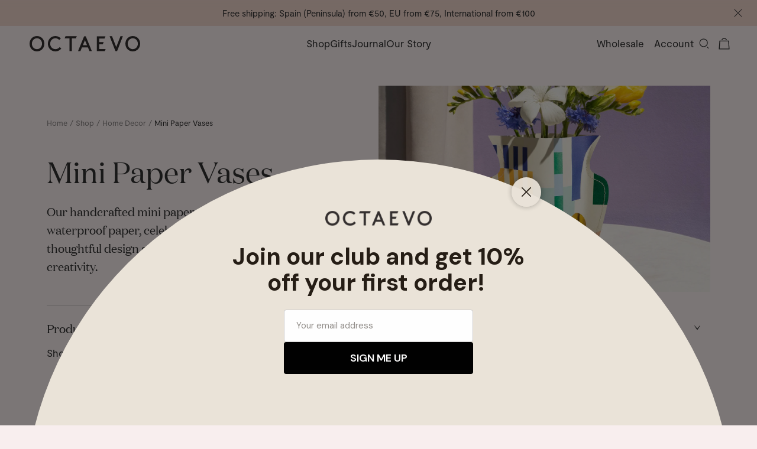

--- FILE ---
content_type: text/html; charset=utf-8
request_url: https://www.octaevo.com/collections/mini-paper-vase
body_size: 57709
content:
<!doctype html>
<html lang='en'>
  <style>
  .cookies { display: none !important; }
</style>
  <head>
	<!-- Added by AVADA SEO Suite -->
	 

	<!-- /Added by AVADA SEO Suite -->



<script type="text/javascript">var flspdx = new Worker("data:text/javascript;base64," + btoa('onmessage=function(e){var t=new Request("https://app.flash-speed.com/static/worker-min.js?shop=octaevo.myshopify.com",{redirect:"follow"});fetch(t).then(e=>e.text()).then(e=>{postMessage(e)})};'));flspdx.onmessage = function (t) {var e = document.createElement("script");e.type = "text/javascript", e.textContent = t.data, document.head.appendChild(e)}, flspdx.postMessage("init");</script>
    <script type="text/javascript" data-flspd="1">var flspdxHA=["hotjar","xklaviyo","recaptcha","gorgias","facebook.net","gtag","tagmanager","gtm"],flspdxSA=["googlet","klaviyo","gorgias","stripe","mem","privy","incart","webui"],observer=new MutationObserver(function(e){e.forEach(function(e){e.addedNodes.forEach(function(e){if("SCRIPT"===e.tagName&&1===e.nodeType)if(e.innerHTML.includes("asyncLoad")||"analytics"===e.className)e.type="text/flspdscript";else{for(var t=0;t<flspdxSA.length;t++)if(e.src.includes(flspdxSA[t]))return void(e.type="text/flspdscript");for(var r=0;r<flspdxHA.length;r++)if(e.innerHTML.includes(flspdxHA[r]))return void(e.type="text/flspdscript")}})})}),ua=navigator.userAgent.toLowerCase();ua.match(new RegExp("chrome|firefox"))&&-1===window.location.href.indexOf("no-optimization")&&observer.observe(document.documentElement,{childList:!0,subtree:!0});</script>
        
<script src="https://app.flash-speed.com/static/increase-pagespeed-min.js?shop=octaevo.myshopify.com"></script><link rel="preconnect" href="https://cdn.shopify.com" crossorigin>
<link rel="preconnect" href="https://fonts.shopifycdn.com" crossorigin>
<link rel="preconnect" href="https://monorail-edge.shopifysvc.com">
<link rel="preconnect" href="https://www.googletagmanager.com" crossorigin />
<link rel="preconnect" href="https://www.google-analytics.com" crossorigin />
<link rel="preconnect" href="https://fonts.gstatic.com" crossorigin />

<link rel="preload" href="//www.octaevo.com/cdn/shop/t/17/assets/theme.min.css?v=89407474875979521321767955088" as="style">
<link rel="preload" href="//www.octaevo.com/cdn/shop/t/17/assets/theme.min.js?v=145469626595070600921767955088" as="script">

<link rel="preload" href="//www.octaevo.com/cdn/shop/t/17/assets/Moderat-Regular.woff2?v=7121411171275199071742056481" as="font" type="font/woff2" crossorigin />
<link rel="preload" href="//www.octaevo.com/cdn/shop/t/17/assets/Moderat-Medium.woff2?v=114234788407308494481742056481" as="font" type="font/woff2" crossorigin />
<link rel="preload" href="//www.octaevo.com/cdn/shop/t/17/assets/DomaineDisplayWeb-Regular.woff2?v=928563364321669721742056481" as="font" type="font/woff2" crossorigin />

    <link rel='stylesheet' href='https://unpkg.com/swiper/swiper-bundle.css'>
    <link rel='stylesheet' href='https://unpkg.com/swiper/swiper-bundle.min.css'>

    <meta charset='utf-8'>
    <meta http-equiv='X-UA-Compatible' content='IE=edge,chrome=1'>
    <meta name='viewport' content='width=device-width, initial-scale=1, viewport-fit=cover'>
    <meta name='format-detection' content='telephone=no'><link rel='canonical' href='https://www.octaevo.com/collections/mini-paper-vase'><title>Mini Paper Vases: Small Waterproof Designs - Octaevo</title>
<meta name='description' content='Shop Octaevo&#39;s mini paper vases. Compact, waterproof designs inspired by ancient ceramics. Perfect small accents for any space.'>


<meta property="og:site_name" content="Octaevo">
<meta property="og:url" content="https://www.octaevo.com/collections/mini-paper-vase">
<meta property="og:title" content="Mini Paper Vases: Small Waterproof Designs - Octaevo">
<meta property="og:type" content="product.group">
<meta property="og:description" content="Shop Octaevo&#39;s mini paper vases. Compact, waterproof designs inspired by ancient ceramics. Perfect small accents for any space."><meta property="og:image" content="http://www.octaevo.com/cdn/shop/collections/mini-paper-vases-collection-8086349.jpg?v=1754143407">
  <meta property="og:image:secure_url" content="https://www.octaevo.com/cdn/shop/collections/mini-paper-vases-collection-8086349.jpg?v=1754143407">
  <meta property="og:image:width" content="1500">
  <meta property="og:image:height" content="931">


<meta name="twitter:card" content="summary_large_image">
<meta name="twitter:title" content="Mini Paper Vases: Small Waterproof Designs - Octaevo">
<meta name="twitter:description" content="Shop Octaevo&#39;s mini paper vases. Compact, waterproof designs inspired by ancient ceramics. Perfect small accents for any space.">

    <style>
  @font-face {
    font-display: swap;
    font-family: 'Moderat';
    font-style: normal;
    font-weight: normal;
    src: url('//www.octaevo.com/cdn/shop/t/17/assets/Moderat-Regular.woff2?v=7121411171275199071742056481') format('woff2'),
    url('//www.octaevo.com/cdn/shop/t/17/assets/Moderat-Regular.woff?v=46692028500630956641742056481') format('woff');
  }
  @font-face {
    font-display: swap;
    font-family: 'Moderat';
    font-style: normal;
    font-weight: bold;
    src: url('//www.octaevo.com/cdn/shop/t/17/assets/Moderat-Medium.woff2?v=114234788407308494481742056481') format('woff2'),
    url('//www.octaevo.com/cdn/shop/t/17/assets/Moderat-Medium.woff?v=50721068833258909991742056481') format('woff');
  }
  @font-face {
    font-display: swap;
    font-family: 'Domaine';
    font-style: normal;
    font-weight: normal;
    src: url('//www.octaevo.com/cdn/shop/t/17/assets/DomaineDisplayWeb-Regular.woff2?v=928563364321669721742056481') format('woff2'),
    url('//www.octaevo.com/cdn/shop/t/17/assets/DomaineDisplayWeb-Regular.woff?v=124770320883267113761742056481') format('woff');
  }
</style>
    <link rel="apple-touch-icon" sizes="180x180" href="//www.octaevo.com/cdn/shop/t/17/assets/apple-touch-icon.png?v=32292819592794826921742056481">
<link rel="icon" type="image/png" sizes="32x32" href="//www.octaevo.com/cdn/shop/t/17/assets/favicon-32x32.png?v=72007414300864786651754143185">
<link rel="icon" type="image/png" sizes="16x16" href="//www.octaevo.com/cdn/shop/t/17/assets/favicon-16x16.png?v=7490707045069200141754143183">
<link rel="manifest" href="//www.octaevo.com/cdn/shop/t/17/assets/site.webmanifest?v=28520019027173394721742056481">
<link rel="mask-icon" href="//www.octaevo.com/cdn/shop/t/17/assets/safari-pinned-tab.svg?v=46641039508716322391742056481" color="#000">
<link rel="shortcut icon" href="//www.octaevo.com/cdn/shop/t/17/assets/favicon.ico?v=101309490503367942771742056481">
<meta name="msapplication-TileColor" content="#f6f6ed">
<meta name="msapplication-config" content="//www.octaevo.com/cdn/shop/t/17/assets/browserconfig.xml?v=124495261385154547251742056481">
<meta name="theme-color" content="#ffffff">


    <style>
      /**
 * Insert your styles with Liquid below.
 *
 * Import additional stylesheets into this sheet using CSS imports:
 * @import url('./global/form.scss');
 */

 /**
 * Superrb Note 
 *
 * I think this is mainly for using background images with `asset_url`. Check below for an example.
 */

input[type="checkbox"]:checked{
  background-image: url(//www.octaevo.com/cdn/shop/t/17/assets/tick--white.svg?v=62334107201521331561742056481);
}

    </style>

    <script>
      window.theme = {
        strings: {
          addToCart: "Add to Cart",
          view: "View",
          soldOut: "Sold Out",
          comingSoon: "Coming Soon",
          unavailable: "Unavailable",
          addingToBasket: "Adding to cart",
          emptyCart: "{\u0026quot;title\u0026quot;=\u0026gt;\u0026quot;Your bag is currently empty. Brighten up your day with a Mediterranean treat.\u0026quot;, \u0026quot;button_text\u0026quot;=\u0026gt;\u0026quot;Shop the Latest\u0026quot;}",
          miniCartError: "Sorry, it looks like something went wrong."
        },
        loadingSvgUrl: "\/\/www.octaevo.com\/cdn\/shop\/t\/17\/assets\/loading-spinner.svg?v=132866225430240987841742056481",
        moneyFormat: "{{amount_with_comma_separator}}€",
        shop: {
          currency: "EUR",
        }
      };
    </script>

<script>window.performance && window.performance.mark && window.performance.mark('shopify.content_for_header.start');</script><meta name="facebook-domain-verification" content="1rnch3immo0fldgnhse497ktk0c28e">
<meta name="google-site-verification" content="daE89GhhbnboV5PRhnBZIYFzM_ctP3kNM3RHueIkmkY">
<meta id="shopify-digital-wallet" name="shopify-digital-wallet" content="/59053277354/digital_wallets/dialog">
<meta name="shopify-checkout-api-token" content="26335c82ab7dcd55df353d733c709788">
<meta id="in-context-paypal-metadata" data-shop-id="59053277354" data-venmo-supported="false" data-environment="production" data-locale="en_US" data-paypal-v4="true" data-currency="EUR">
<link rel="alternate" type="application/atom+xml" title="Feed" href="/collections/mini-paper-vase.atom" />
<link rel="alternate" hreflang="x-default" href="https://www.octaevo.com/collections/mini-paper-vase">
<link rel="alternate" hreflang="en" href="https://www.octaevo.com/collections/mini-paper-vase">
<link rel="alternate" hreflang="es" href="https://www.octaevo.com/es/collections/mini-paper-vase">
<link rel="alternate" hreflang="ca" href="https://www.octaevo.com/ca/collections/mini-paper-vase">
<link rel="alternate" hreflang="en-FR" href="https://www.octaevo.com/en-fr/collections/mini-paper-vase">
<link rel="alternate" hreflang="fr-FR" href="https://www.octaevo.com/fr-fr/collections/mini-paper-vase">
<link rel="alternate" hreflang="en-DE" href="https://www.octaevo.com/en-de/collections/mini-paper-vase">
<link rel="alternate" hreflang="de-DE" href="https://www.octaevo.com/de-de/collections/mini-paper-vase">
<link rel="alternate" type="application/json+oembed" href="https://www.octaevo.com/collections/mini-paper-vase.oembed">
<script async="async" src="/checkouts/internal/preloads.js?locale=en-ES"></script>
<link rel="preconnect" href="https://shop.app" crossorigin="anonymous">
<script async="async" src="https://shop.app/checkouts/internal/preloads.js?locale=en-ES&shop_id=59053277354" crossorigin="anonymous"></script>
<script id="apple-pay-shop-capabilities" type="application/json">{"shopId":59053277354,"countryCode":"ES","currencyCode":"EUR","merchantCapabilities":["supports3DS"],"merchantId":"gid:\/\/shopify\/Shop\/59053277354","merchantName":"Octaevo","requiredBillingContactFields":["postalAddress","email","phone"],"requiredShippingContactFields":["postalAddress","email","phone"],"shippingType":"shipping","supportedNetworks":["visa","maestro","masterCard","amex"],"total":{"type":"pending","label":"Octaevo","amount":"1.00"},"shopifyPaymentsEnabled":true,"supportsSubscriptions":true}</script>
<script id="shopify-features" type="application/json">{"accessToken":"26335c82ab7dcd55df353d733c709788","betas":["rich-media-storefront-analytics"],"domain":"www.octaevo.com","predictiveSearch":true,"shopId":59053277354,"locale":"en"}</script>
<script>var Shopify = Shopify || {};
Shopify.shop = "octaevo.myshopify.com";
Shopify.locale = "en";
Shopify.currency = {"active":"EUR","rate":"1.0"};
Shopify.country = "ES";
Shopify.theme = {"name":"octaevo-com\/production","id":180472152413,"schema_name":"Superrb Starter Theme","schema_version":"1.0.0","theme_store_id":null,"role":"main"};
Shopify.theme.handle = "null";
Shopify.theme.style = {"id":null,"handle":null};
Shopify.cdnHost = "www.octaevo.com/cdn";
Shopify.routes = Shopify.routes || {};
Shopify.routes.root = "/";</script>
<script type="module">!function(o){(o.Shopify=o.Shopify||{}).modules=!0}(window);</script>
<script>!function(o){function n(){var o=[];function n(){o.push(Array.prototype.slice.apply(arguments))}return n.q=o,n}var t=o.Shopify=o.Shopify||{};t.loadFeatures=n(),t.autoloadFeatures=n()}(window);</script>
<script>
  window.ShopifyPay = window.ShopifyPay || {};
  window.ShopifyPay.apiHost = "shop.app\/pay";
  window.ShopifyPay.redirectState = null;
</script>
<script id="shop-js-analytics" type="application/json">{"pageType":"collection"}</script>
<script defer="defer" async type="module" src="//www.octaevo.com/cdn/shopifycloud/shop-js/modules/v2/client.init-shop-cart-sync_BApSsMSl.en.esm.js"></script>
<script defer="defer" async type="module" src="//www.octaevo.com/cdn/shopifycloud/shop-js/modules/v2/chunk.common_CBoos6YZ.esm.js"></script>
<script type="module">
  await import("//www.octaevo.com/cdn/shopifycloud/shop-js/modules/v2/client.init-shop-cart-sync_BApSsMSl.en.esm.js");
await import("//www.octaevo.com/cdn/shopifycloud/shop-js/modules/v2/chunk.common_CBoos6YZ.esm.js");

  window.Shopify.SignInWithShop?.initShopCartSync?.({"fedCMEnabled":true,"windoidEnabled":true});

</script>
<script>
  window.Shopify = window.Shopify || {};
  if (!window.Shopify.featureAssets) window.Shopify.featureAssets = {};
  window.Shopify.featureAssets['shop-js'] = {"shop-cart-sync":["modules/v2/client.shop-cart-sync_DJczDl9f.en.esm.js","modules/v2/chunk.common_CBoos6YZ.esm.js"],"init-fed-cm":["modules/v2/client.init-fed-cm_BzwGC0Wi.en.esm.js","modules/v2/chunk.common_CBoos6YZ.esm.js"],"init-windoid":["modules/v2/client.init-windoid_BS26ThXS.en.esm.js","modules/v2/chunk.common_CBoos6YZ.esm.js"],"init-shop-email-lookup-coordinator":["modules/v2/client.init-shop-email-lookup-coordinator_DFwWcvrS.en.esm.js","modules/v2/chunk.common_CBoos6YZ.esm.js"],"shop-cash-offers":["modules/v2/client.shop-cash-offers_DthCPNIO.en.esm.js","modules/v2/chunk.common_CBoos6YZ.esm.js","modules/v2/chunk.modal_Bu1hFZFC.esm.js"],"shop-button":["modules/v2/client.shop-button_D_JX508o.en.esm.js","modules/v2/chunk.common_CBoos6YZ.esm.js"],"shop-toast-manager":["modules/v2/client.shop-toast-manager_tEhgP2F9.en.esm.js","modules/v2/chunk.common_CBoos6YZ.esm.js"],"avatar":["modules/v2/client.avatar_BTnouDA3.en.esm.js"],"pay-button":["modules/v2/client.pay-button_BuNmcIr_.en.esm.js","modules/v2/chunk.common_CBoos6YZ.esm.js"],"init-shop-cart-sync":["modules/v2/client.init-shop-cart-sync_BApSsMSl.en.esm.js","modules/v2/chunk.common_CBoos6YZ.esm.js"],"shop-login-button":["modules/v2/client.shop-login-button_DwLgFT0K.en.esm.js","modules/v2/chunk.common_CBoos6YZ.esm.js","modules/v2/chunk.modal_Bu1hFZFC.esm.js"],"init-customer-accounts-sign-up":["modules/v2/client.init-customer-accounts-sign-up_TlVCiykN.en.esm.js","modules/v2/client.shop-login-button_DwLgFT0K.en.esm.js","modules/v2/chunk.common_CBoos6YZ.esm.js","modules/v2/chunk.modal_Bu1hFZFC.esm.js"],"init-shop-for-new-customer-accounts":["modules/v2/client.init-shop-for-new-customer-accounts_DrjXSI53.en.esm.js","modules/v2/client.shop-login-button_DwLgFT0K.en.esm.js","modules/v2/chunk.common_CBoos6YZ.esm.js","modules/v2/chunk.modal_Bu1hFZFC.esm.js"],"init-customer-accounts":["modules/v2/client.init-customer-accounts_C0Oh2ljF.en.esm.js","modules/v2/client.shop-login-button_DwLgFT0K.en.esm.js","modules/v2/chunk.common_CBoos6YZ.esm.js","modules/v2/chunk.modal_Bu1hFZFC.esm.js"],"shop-follow-button":["modules/v2/client.shop-follow-button_C5D3XtBb.en.esm.js","modules/v2/chunk.common_CBoos6YZ.esm.js","modules/v2/chunk.modal_Bu1hFZFC.esm.js"],"checkout-modal":["modules/v2/client.checkout-modal_8TC_1FUY.en.esm.js","modules/v2/chunk.common_CBoos6YZ.esm.js","modules/v2/chunk.modal_Bu1hFZFC.esm.js"],"lead-capture":["modules/v2/client.lead-capture_D-pmUjp9.en.esm.js","modules/v2/chunk.common_CBoos6YZ.esm.js","modules/v2/chunk.modal_Bu1hFZFC.esm.js"],"shop-login":["modules/v2/client.shop-login_BmtnoEUo.en.esm.js","modules/v2/chunk.common_CBoos6YZ.esm.js","modules/v2/chunk.modal_Bu1hFZFC.esm.js"],"payment-terms":["modules/v2/client.payment-terms_BHOWV7U_.en.esm.js","modules/v2/chunk.common_CBoos6YZ.esm.js","modules/v2/chunk.modal_Bu1hFZFC.esm.js"]};
</script>
<script>(function() {
  var isLoaded = false;
  function asyncLoad() {
    if (isLoaded) return;
    isLoaded = true;
    var urls = ["\/\/cdn.shopify.com\/proxy\/4c1c96d9795c9e01e23064d7946472b139ca6a02921036fe8f6794931b589b25\/d1639lhkj5l89m.cloudfront.net\/js\/storefront\/uppromote.js?shop=octaevo.myshopify.com\u0026sp-cache-control=cHVibGljLCBtYXgtYWdlPTkwMA"];
    for (var i = 0; i < urls.length; i++) {
      var s = document.createElement('script');
      s.type = 'text/javascript';
      s.async = true;
      s.src = urls[i];
      var x = document.getElementsByTagName('script')[0];
      x.parentNode.insertBefore(s, x);
    }
  };
  if(window.attachEvent) {
    window.attachEvent('onload', asyncLoad);
  } else {
    window.addEventListener('load', asyncLoad, false);
  }
})();</script>
<script id="__st">var __st={"a":59053277354,"offset":3600,"reqid":"61341b3c-af66-4119-a13a-86cdb73f83ec-1768931588","pageurl":"www.octaevo.com\/collections\/mini-paper-vase","u":"d54e6b3006db","p":"collection","rtyp":"collection","rid":278537339050};</script>
<script>window.ShopifyPaypalV4VisibilityTracking = true;</script>
<script id="captcha-bootstrap">!function(){'use strict';const t='contact',e='account',n='new_comment',o=[[t,t],['blogs',n],['comments',n],[t,'customer']],c=[[e,'customer_login'],[e,'guest_login'],[e,'recover_customer_password'],[e,'create_customer']],r=t=>t.map((([t,e])=>`form[action*='/${t}']:not([data-nocaptcha='true']) input[name='form_type'][value='${e}']`)).join(','),a=t=>()=>t?[...document.querySelectorAll(t)].map((t=>t.form)):[];function s(){const t=[...o],e=r(t);return a(e)}const i='password',u='form_key',d=['recaptcha-v3-token','g-recaptcha-response','h-captcha-response',i],f=()=>{try{return window.sessionStorage}catch{return}},m='__shopify_v',_=t=>t.elements[u];function p(t,e,n=!1){try{const o=window.sessionStorage,c=JSON.parse(o.getItem(e)),{data:r}=function(t){const{data:e,action:n}=t;return t[m]||n?{data:e,action:n}:{data:t,action:n}}(c);for(const[e,n]of Object.entries(r))t.elements[e]&&(t.elements[e].value=n);n&&o.removeItem(e)}catch(o){console.error('form repopulation failed',{error:o})}}const l='form_type',E='cptcha';function T(t){t.dataset[E]=!0}const w=window,h=w.document,L='Shopify',v='ce_forms',y='captcha';let A=!1;((t,e)=>{const n=(g='f06e6c50-85a8-45c8-87d0-21a2b65856fe',I='https://cdn.shopify.com/shopifycloud/storefront-forms-hcaptcha/ce_storefront_forms_captcha_hcaptcha.v1.5.2.iife.js',D={infoText:'Protected by hCaptcha',privacyText:'Privacy',termsText:'Terms'},(t,e,n)=>{const o=w[L][v],c=o.bindForm;if(c)return c(t,g,e,D).then(n);var r;o.q.push([[t,g,e,D],n]),r=I,A||(h.body.append(Object.assign(h.createElement('script'),{id:'captcha-provider',async:!0,src:r})),A=!0)});var g,I,D;w[L]=w[L]||{},w[L][v]=w[L][v]||{},w[L][v].q=[],w[L][y]=w[L][y]||{},w[L][y].protect=function(t,e){n(t,void 0,e),T(t)},Object.freeze(w[L][y]),function(t,e,n,w,h,L){const[v,y,A,g]=function(t,e,n){const i=e?o:[],u=t?c:[],d=[...i,...u],f=r(d),m=r(i),_=r(d.filter((([t,e])=>n.includes(e))));return[a(f),a(m),a(_),s()]}(w,h,L),I=t=>{const e=t.target;return e instanceof HTMLFormElement?e:e&&e.form},D=t=>v().includes(t);t.addEventListener('submit',(t=>{const e=I(t);if(!e)return;const n=D(e)&&!e.dataset.hcaptchaBound&&!e.dataset.recaptchaBound,o=_(e),c=g().includes(e)&&(!o||!o.value);(n||c)&&t.preventDefault(),c&&!n&&(function(t){try{if(!f())return;!function(t){const e=f();if(!e)return;const n=_(t);if(!n)return;const o=n.value;o&&e.removeItem(o)}(t);const e=Array.from(Array(32),(()=>Math.random().toString(36)[2])).join('');!function(t,e){_(t)||t.append(Object.assign(document.createElement('input'),{type:'hidden',name:u})),t.elements[u].value=e}(t,e),function(t,e){const n=f();if(!n)return;const o=[...t.querySelectorAll(`input[type='${i}']`)].map((({name:t})=>t)),c=[...d,...o],r={};for(const[a,s]of new FormData(t).entries())c.includes(a)||(r[a]=s);n.setItem(e,JSON.stringify({[m]:1,action:t.action,data:r}))}(t,e)}catch(e){console.error('failed to persist form',e)}}(e),e.submit())}));const S=(t,e)=>{t&&!t.dataset[E]&&(n(t,e.some((e=>e===t))),T(t))};for(const o of['focusin','change'])t.addEventListener(o,(t=>{const e=I(t);D(e)&&S(e,y())}));const B=e.get('form_key'),M=e.get(l),P=B&&M;t.addEventListener('DOMContentLoaded',(()=>{const t=y();if(P)for(const e of t)e.elements[l].value===M&&p(e,B);[...new Set([...A(),...v().filter((t=>'true'===t.dataset.shopifyCaptcha))])].forEach((e=>S(e,t)))}))}(h,new URLSearchParams(w.location.search),n,t,e,['guest_login'])})(!0,!0)}();</script>
<script integrity="sha256-4kQ18oKyAcykRKYeNunJcIwy7WH5gtpwJnB7kiuLZ1E=" data-source-attribution="shopify.loadfeatures" defer="defer" src="//www.octaevo.com/cdn/shopifycloud/storefront/assets/storefront/load_feature-a0a9edcb.js" crossorigin="anonymous"></script>
<script crossorigin="anonymous" defer="defer" src="//www.octaevo.com/cdn/shopifycloud/storefront/assets/shopify_pay/storefront-65b4c6d7.js?v=20250812"></script>
<script data-source-attribution="shopify.dynamic_checkout.dynamic.init">var Shopify=Shopify||{};Shopify.PaymentButton=Shopify.PaymentButton||{isStorefrontPortableWallets:!0,init:function(){window.Shopify.PaymentButton.init=function(){};var t=document.createElement("script");t.src="https://www.octaevo.com/cdn/shopifycloud/portable-wallets/latest/portable-wallets.en.js",t.type="module",document.head.appendChild(t)}};
</script>
<script data-source-attribution="shopify.dynamic_checkout.buyer_consent">
  function portableWalletsHideBuyerConsent(e){var t=document.getElementById("shopify-buyer-consent"),n=document.getElementById("shopify-subscription-policy-button");t&&n&&(t.classList.add("hidden"),t.setAttribute("aria-hidden","true"),n.removeEventListener("click",e))}function portableWalletsShowBuyerConsent(e){var t=document.getElementById("shopify-buyer-consent"),n=document.getElementById("shopify-subscription-policy-button");t&&n&&(t.classList.remove("hidden"),t.removeAttribute("aria-hidden"),n.addEventListener("click",e))}window.Shopify?.PaymentButton&&(window.Shopify.PaymentButton.hideBuyerConsent=portableWalletsHideBuyerConsent,window.Shopify.PaymentButton.showBuyerConsent=portableWalletsShowBuyerConsent);
</script>
<script data-source-attribution="shopify.dynamic_checkout.cart.bootstrap">document.addEventListener("DOMContentLoaded",(function(){function t(){return document.querySelector("shopify-accelerated-checkout-cart, shopify-accelerated-checkout")}if(t())Shopify.PaymentButton.init();else{new MutationObserver((function(e,n){t()&&(Shopify.PaymentButton.init(),n.disconnect())})).observe(document.body,{childList:!0,subtree:!0})}}));
</script>
<script id='scb4127' type='text/javascript' async='' src='https://www.octaevo.com/cdn/shopifycloud/privacy-banner/storefront-banner.js'></script><link id="shopify-accelerated-checkout-styles" rel="stylesheet" media="screen" href="https://www.octaevo.com/cdn/shopifycloud/portable-wallets/latest/accelerated-checkout-backwards-compat.css" crossorigin="anonymous">
<style id="shopify-accelerated-checkout-cart">
        #shopify-buyer-consent {
  margin-top: 1em;
  display: inline-block;
  width: 100%;
}

#shopify-buyer-consent.hidden {
  display: none;
}

#shopify-subscription-policy-button {
  background: none;
  border: none;
  padding: 0;
  text-decoration: underline;
  font-size: inherit;
  cursor: pointer;
}

#shopify-subscription-policy-button::before {
  box-shadow: none;
}

      </style>

<script>window.performance && window.performance.mark && window.performance.mark('shopify.content_for_header.end');</script>
<!-- Header hook for plugins -->

    <style>
      a,abbr,acronym,address,applet,article,aside,audio,b,big,blockquote,body,canvas,caption,center,cite,code,dd,del,details,dfn,div,dl,dt,em,embed,fieldset,figcaption,figure,footer,form,h1,h2,h3,h4,h5,h6,header,hgroup,html,i,iframe,img,ins,kbd,label,legend,li,mark,menu,nav,object,ol,output,p,pre,q,ruby,s,samp,section,small,span,strike,strong,sub,summary,sup,table,tbody,td,tfoot,th,thead,time,tr,tt,u,ul,var,video{border:0;box-sizing:border-box;font:inherit;font-size:100%;font-weight:inherit;margin:0;padding:0;vertical-align:baseline}body{padding:env(safe-area-inset-top) env(safe-area-inset-right) env(safe-area-inset-bottom) env(safe-area-inset-left)}em{font-style:italic}strong{font-weight:600}small{font-size:60%;line-height:150%}b,strong{font-weight:700}sub,sup{font-size:75%;line-height:0;position:relative;vertical-align:baseline}sup{top:-.5em}sub{bottom:-.25em}a{background-color:transparent}a:active,a:hover{outline:0}img{max-width:100%}iframe{max-width:100%}button{margin:0}input,select,textarea{box-sizing:border-box}@media (prefers-reduced-motion:reduce){*,::after,::before{animation:none!important;transition:none!important}}.rte a{opacity:1;transition:opacity .3s ease}.rte a:hover{opacity:.7}.lock-scroll{overflow:hidden}.lock-scroll .body-overlay{opacity:1}.orders-table{margin-left:auto;margin-right:auto;max-width:105em;width:100%}.addresses,.new-address{margin:0 auto;max-width:45em}.burger,.button,.button--black,.button--dark,.button--light,.button--primary,.button--secondary,.button--tertiary,.cart-remove__icon,.newsletter-popup .close-button,.promo-bar__close,.shopify-challenge__button,.text-link{-webkit-appearance:none;appearance:none;background:0 0;border:0;border-radius:0;box-shadow:none;cursor:pointer;display:inline-block;font-family:inherit;font-size:inherit;font-style:inherit;font-weight:inherit;letter-spacing:inherit;line-height:inherit;margin:0;overflow:hidden;padding:0;position:relative;text-align:center;text-decoration:none;-webkit-user-select:none;user-select:none;vertical-align:middle;white-space:normal;width:auto}.cart__error{border:solid .125rem;border-radius:.25rem;padding:1em 1.125em}.cart__error{background-color:rgba(197,59,47,.15);border-color:#c53b2f;color:#c53b2f}.animate-on-scroll{opacity:0;transform:translateY(5vh);transition:opacity .3s ease,transform .5s ease}.animate-on-scroll.animated{opacity:1;transform:translateY(0)}@keyframes quoteFadeIn{from{opacity:0;transform:translateY(15px);visibility:hidden}to{opacity:1;transform:translateY(0);visibility:visible}}@keyframes quoteFadeOut{from{opacity:1;transform:translateY(0);visibility:visible}to{opacity:0;transform:translateY(-15px);visibility:visible}}@keyframes slideInFromBottom{from{transform:translateY(100%)}to{transform:translateY(0)}}@keyframes slideOutFromBottom{from{transform:translateY(0)}to{transform:translateY(100%)}}body{font-family:Moderat,-apple-system,BlinkMacSystemFont,"Segoe UI",Helvetica,Arial,sans-serif;color:#313131;font-size:17px;line-height:1.4705882353em;-moz-osx-font-smoothing:grayscale;-webkit-font-smoothing:antialiased;text-rendering:optimizeLegibility}.account-block-info__title,.addresses .address__edit .form-header__title,.article .rte-body .giftcard__content-code,.article .rte-body .shopify-challenge__message,.article .rte-body h5,.article .social-sharing__title,.article__summary-inner,.contact__address,.contact__text,.error__title,.form-header__intro,.form-header__title,.form-row--search input,.form-row--search label:not(.screenreader-text),.giftcard__content-code,.giftcard__content-title,.new-address-form .form-header__title,.order .order-info__item h5,.page-title__title,.product-column__content-title,.shopify-challenge__message,.wholesale__content,.wholesale__title,h1,h2,h3,h4,h5,h6{font-family:Domaine,Georgia,serif;display:block;margin-bottom:.7352941176em}.error__title,h1{font-size:2.1764705882em;line-height:1.1081081081em}@media (min-width:63.75em){.error__title,h1{font-size:3.7058823529em;line-height:1.1111111111em}}.article .rte-body .giftcard__content-code,.article .rte-body .shopify-challenge__message,.article .rte-body h5,.form-header__title,.page-title__title,h2{font-size:1.9411764706em;line-height:1.1212121212em}@media (min-width:63.75em){.article .rte-body .giftcard__content-code,.article .rte-body .shopify-challenge__message,.article .rte-body h5,.form-header__title,.page-title__title,h2{font-size:2.9411764706em;line-height:1.26em}}.account-block-info__title,.article__summary-inner,.contact__address,.contact__text,.giftcard__content-title,.wholesale__content,.wholesale__title,h3{font-size:1.4117647059em;line-height:1.2em}@media (min-width:63.75em){.account-block-info__title,.article__summary-inner,.contact__address,.contact__text,.giftcard__content-title,.wholesale__content,.wholesale__title,h3{font-size:1.8823529412em;line-height:1.25em}}.addresses .address__edit .form-header__title,.form-row--search input,.form-row--search label:not(.screenreader-text),.new-address-form .form-header__title,.order .order-info__item h5,.product-column__content-title,h4{font-size:1.4117647059em;line-height:1.2916666667em}@media (min-width:63.75em){.addresses .address__edit .form-header__title,.form-row--search input,.form-row--search label:not(.screenreader-text),.new-address-form .form-header__title,.order .order-info__item h5,.product-column__content-title,h4{font-size:1.5294117647em;line-height:1.8461538462em}}.giftcard__content-code,.shopify-challenge__message,h5{font-size:1.2352941176em;line-height:1.3333333333em}@media (min-width:63.75em){.giftcard__content-code,.shopify-challenge__message,h5{font-size:1em;line-height:2.8235294118em}}.article .social-sharing__title,.form-header__intro,h6{font-size:1.1764705882em;line-height:1.8em}.page__intro-text{font-family:Domaine,Georgia,serif;font-size:1.4117647059em;line-height:1.4166666667em}@media (min-width:63.75em){.page__intro-text{font-size:1.8823529412em;line-height:1.5em}}.cart-item-product__info-title,.template-404 .error__subtext{font-family:Domaine,Georgia,serif;font-size:1em;line-height:1.5294117647em}@media (min-width:63.75em){.cart-item-product__info-title,.template-404 .error__subtext{font-size:1.5294117647em;line-height:1.5em}}p{display:block;margin:0 0 1.4705882353em;width:100%}.main-header__actions .actions__cart-label,.main-header__actions .actions__search-label,.screenreader-text{left:0;position:absolute;top:-9999vh}a{color:inherit;text-decoration:none;transition:color .3s ease,opacity .3s ease}code{font-family:monospace}small{font-size:.8823529412em}button{line-height:inherit}.rte ol,.rte ul{margin:0 0 1.4705882353em}.rte ol{list-style:decimal inside}.rte ul{list-style:"- " inside}.rte>:last-child{margin-bottom:0}body{background:#f6f6ed;height:100%;overflow-x:hidden;position:relative;width:100vw}.hide{display:none!important}.cart-table,.orders-table{border-bottom:1px solid rgba(49,49,49,.25);border-collapse:collapse;text-align:left;width:100%}@media (min-width:45em){.cart-table,.orders-table{border-bottom:0}}@media (min-width:63.75em){.cart-table,.orders-table{margin-bottom:0}}.cart-table thead th,.orders-table thead th{font-size:.8823529412em;padding:.7058823529em .5em}.cart-table td,.cart-table th,.orders-table td,.orders-table th{font-size:inherit;padding:.5em 0}@media (min-width:45em){.cart-table td,.cart-table th,.orders-table td,.orders-table th{border-bottom:1px solid rgba(49,49,49,.25);padding:1.4117647059em .5em}}@media (max-width:44.9375em){.cart-table td,.cart-table th,.orders-table td,.orders-table th{border:none;border-top:none}}.cart-table td:first-child,.cart-table th:first-child,.orders-table td:first-child,.orders-table th:first-child{padding-left:0}@media (min-width:45em){.cart-table td:first-child,.cart-table th:first-child,.orders-table td:first-child,.orders-table th:first-child{text-align:left}}.cart-table td a,.cart-table th a,.orders-table td a,.orders-table th a{opacity:1;transition:opacity .3s ease;text-decoration:underline}.cart-table td a:hover,.cart-table th a:hover,.orders-table td a:hover,.orders-table th a:hover{opacity:.7}.cart-table th,.orders-table th{display:none;font-size:1em;line-height:inherit;margin-bottom:0;padding:1.4117647059em .5em}@media (min-width:45em){.cart-table th,.orders-table th{display:table-cell}}.cart-table td,.orders-table td{vertical-align:middle}.cart-table dl a,.orders-table dl a{opacity:1;transition:opacity .3s ease;text-decoration:underline}.cart-table dl a:hover,.orders-table dl a:hover{opacity:.7}.styles{padding-left:1.1764705882em;padding-right:1.1764705882em}@media (min-width:30em){.styles{padding-left:calc(-1.1253196931em + 7.6726342711vw)}}@media (min-width:87.5em){.styles{padding-left:5.5882352941em}}@media (min-width:30em){.styles{padding-right:calc(-1.1253196931em + 7.6726342711vw)}}@media (min-width:87.5em){.styles{padding-right:5.5882352941em}}img,picture,picture source{display:block;max-width:100%;opacity:1;transition:opacity 1s ease}img[data-lazy-load-src],img[data-lazy-load-srcset],picture source[data-lazy-load-src],picture source[data-lazy-load-srcset],picture[data-lazy-load-src],picture[data-lazy-load-srcset]{opacity:0}img,source{width:100%}.image{overflow:hidden}.objFit{height:100%;overflow:hidden;position:relative;width:100%}.objFit img{display:block;height:100%;width:100%;-o-object-fit:cover;object-fit:cover;-o-object-position:center;object-position:center}[role=button],a,area,button,input,label,select,summary,textarea{touch-action:manipulation}input,select,textarea{-webkit-appearance:none;appearance:none;background-color:transparent;border:1px solid rgba(49,49,49,.2);border-radius:0;box-shadow:0;color:#313131;font-family:inherit;font-size:1em;font-weight:500;line-height:inherit;margin:0;max-width:100%;padding:1em;transition:box-shadow .3s ease,border-color .3s ease;width:100%}.form-row--error input,.form-row--error select,.form-row--error textarea{border-color:#c53b2f}input:focus,input:hover,select:focus,select:hover,textarea:focus,textarea:hover{border-color:#313131}.form-row--error input:focus,.form-row--error input:hover,.form-row--error select:focus,.form-row--error select:hover,.form-row--error textarea:focus,.form-row--error textarea:hover{border-color:#c53b2f}input[disabled],select[disabled],textarea[disabled]{background-color:rgba(49,49,49,.1);cursor:default}input[disabled]:hover,select[disabled]:hover,textarea[disabled]:hover{box-shadow:none}input[type=checkbox],input[type=radio]{-webkit-appearance:none;appearance:none;background-position:65% 50%;background-repeat:no-repeat;border:1px solid rgba(49,49,49,.35);box-shadow:none;cursor:pointer;height:1em;margin:.125em .7352941176em 0 0;opacity:1;padding:0;transition:border .3s ease,background .3s ease;width:1em}input[type=checkbox]:checked,input[type=checkbox]:hover,input[type=radio]:checked,input[type=radio]:hover{border-color:#313131}input[type=radio]{background-image:radial-gradient(circle,#313131 70%,#fff 70%);background-size:0 0;border-radius:100%}input[type=radio]:checked{background-size:calc(100% + .125em) calc(100% + .125em)}input[type=checkbox]{background-size:70% 70%}input[type=checkbox]:checked{background-color:#313131}button,input[type=submit],label[for]{cursor:pointer}select{background-image:url([data-uri]);background-position:right 1em center;background-repeat:no-repeat;background-size:.58823529em auto;cursor:pointer;padding:1em 1.125em}select::-ms-expand{display:none}.form-row--error label{color:#c53b2f}textarea{min-height:3.75em}.form__header{margin:0 0 1.5em}.form__message{margin:0 0 1em}.form__row{margin:0 0 1.4705882353em}.form__row:last-of-type{margin:0}.form__info{margin:2em 0 0}.account-block-info fieldset legend,.form fieldset legend,.shopify-challenge__container fieldset legend{display:block;margin:0 0 .9803921569em;text-align:left}.account-block-info [data-address=root] .form__row:last-of-type,.form [data-address=root] .form__row:last-of-type,.shopify-challenge__container [data-address=root] .form__row:last-of-type{margin-bottom:1em}.form-message__error{color:#c53b2f;display:block;font-size:.8235294118em;margin-top:.4em;text-align:left}.form-container{display:flex;flex-direction:column;text-align:center}.form-header{text-align:center}.form-header--left{text-align:left}.form-header__logo{display:flex;justify-content:center;margin:0 0 3em}.form-header__logo svg{height:auto;width:13.4375em}.form-header__title{margin:0}.form-header__intro{margin:0}.form-header ul{list-style:none;margin:0;padding:0}.form-row{position:relative}.form-row input.field--filled+label:not(.screenreader-text),.form-row input:focus+label:not(.screenreader-text),.form-row textarea.field--filled+label:not(.screenreader-text),.form-row textarea:focus+label:not(.screenreader-text){background:#f6f6ed;font-size:.8823529412em;top:-.7058823529em}.form-row input[type=radio].field--filled+label,.form-row input[type=radio]:focus+label,.form-row textarea[type=radio].field--filled+label,.form-row textarea[type=radio]:focus+label{font-size:1em}.form-row label:not(.screenreader-text){cursor:text;left:calc(1.25rem - .25em);padding:0 .25em;pointer-events:none;position:absolute;top:1.125rem;transition:font-size .3s ease,top .3s ease}.form-row--file label{order:-1;position:static}.form-row--submit .button{margin:0 0 1em;width:100%}.form-row--submit .button:last-of-type{margin:0}.form-row--search{position:relative}.form-row--search input{border-left:none;border-right:none;border-top:none;margin:0;padding-bottom:.15em;padding-left:2.5rem;padding-top:0}.form-row--search input[type=search]::-webkit-search-cancel-button,.form-row--search input[type=search]::-webkit-search-decoration,.form-row--search input[type=search]::-webkit-search-results-button,.form-row--search input[type=search]::-webkit-search-results-decoration{display:none}.form-row--search input:focus,.form-row--search input:hover{box-shadow:none}.form-row--search input.field--filled+label:not(.screenreader-text),.form-row--search input:focus+label:not(.screenreader-text){background:0 0;left:2.5rem;top:.25rem}.form-row--search label:not(.screenreader-text){left:2.5rem;margin:0;padding:0;top:1.75rem}.form-row--search .button{align-items:center;background:0 0;border:0;bottom:35%;display:flex;height:1.1764705882em;justify-content:center;left:.25rem;min-width:0;padding:0;position:absolute;width:1.4em;width:1.1029411765em}.form-row--search .button svg{height:1.1764705882em;width:1.1029411765em}.form-row--search .button:hover{background:0 0;border:0}.form-row--search .button:focus{outline:0}.form-row--search .search--close{opacity:1;transition:opacity .3s ease;bottom:.25rem;cursor:pointer;height:2.75em;position:absolute;right:0;top:50%;transform:translateY(-50%);width:2.75em}.form-row--search .search--close:hover{opacity:.7}.form-row--search .search--close:after,.form-row--search .search--close:before{background:#313131;content:"";display:block;height:1px;left:50%;position:absolute;top:50%;width:1.517647em}.form-row--search .search--close::before{transform:translate(-50%,-50%) rotate(45deg)}.form-row--search .search--close::after{transform:translate(-50%,-50%) rotate(-45deg)}.form-row--select select#AddressCountryNew+label,.form-row--select select.field--filled+label{left:-9999px;top:-9999px}.form-row--checkbox,.form-row--radio{align-items:flex-start;display:flex;margin:0 0 .7352941176em}.form-row--checkbox input.field--filled+label,.form-row--checkbox input:focus+label,.form-row--radio input.field--filled+label,.form-row--radio input:focus+label{font-size:1em}.form-row--checkbox label,.form-row--radio label{cursor:pointer!important;padding:0!important;pointer-events:all!important;position:static!important}.form-row .form-group--checkbox,.form-row .form-group--radio{padding:.7352941176em 0}.form-row .form-group--checkbox>label,.form-row .form-group--radio>label{display:block;margin:0 0 .9803921569em;padding:0;position:static;text-align:left}.form-info{align-items:center;display:flex;flex-direction:column}.form-info .text-link{margin:0 0 1em}.form-info .text-link:last-of-type{margin:0}.form-info--left{align-items:flex-start}.errors{color:#c53b2f}.errors ul{list-style:none}#sort-by{transition:opacity .3s ease}#sort-by:hover{box-shadow:none;opacity:.7}.collection-sort{border:none;box-shadow:none;transition:opacity .3s ease}.collection-sort:focus{border:none;box-shadow:none}.collection-sort:hover{border:none;box-shadow:none;opacity:.7}.account-blocks{padding-left:1.1764705882em;padding-right:1.1764705882em;padding-top:2.5882352941em;padding-bottom:2.5882352941em;align-items:center;display:flex;flex-direction:column;flex-wrap:wrap;justify-content:center;position:relative}@media (min-width:30em){.account-blocks{padding-left:calc(-1.1253196931em + 7.6726342711vw)}}@media (min-width:87.5em){.account-blocks{padding-left:5.5882352941em}}@media (min-width:30em){.account-blocks{padding-right:calc(-1.1253196931em + 7.6726342711vw)}}@media (min-width:87.5em){.account-blocks{padding-right:5.5882352941em}}@media (min-width:30em){.account-blocks{padding-top:calc(2.6668797954em + -.2621483376vw)}}@media (min-width:87.5em){.account-blocks{padding-top:2.4375em}}@media (min-width:30em){.account-blocks{padding-bottom:calc(2.6668797954em + -.2621483376vw)}}@media (min-width:87.5em){.account-blocks{padding-bottom:2.4375em}}@media (min-width:63.75em){.account-blocks{align-items:flex-start;flex-direction:row}}.account-blocks--full{align-items:center;min-height:100vh}.account-blocks--split{align-items:stretch;display:flex;flex-wrap:wrap;padding:0;position:relative}.account-blocks__image{display:none;flex:0 0 50%}@media (min-width:63.75em){.account-blocks__image{display:block}}.account-blocks__image figure{min-height:62.5vw}.account-blocks__image figure img{bottom:0;left:0;position:absolute;right:0;top:0}.account-blocks__message{padding-bottom:2.5882352941em;display:flex;flex:0 0 100%;justify-content:center}@media (min-width:30em){.account-blocks__message{padding-bottom:calc(2.6668797954em + -.2621483376vw)}}@media (min-width:87.5em){.account-blocks__message{padding-bottom:2.4375em}}.account-blocks__block{margin-bottom:3em;width:100%}.account-blocks__block:last-of-type{margin-bottom:0}@media (min-width:30em){.account-blocks__block{flex:0 1 30em;width:30em}}.account-blocks--split .account-blocks__block{flex:0 0 100%;width:100%}@media (min-width:63.75em){.account-blocks--split .account-blocks__block{flex:0 0 50%;width:50%}}.account-blocks--split .account-blocks__block.form-container{padding-left:1.1764705882em;padding-right:1.1764705882em;padding-top:2.5882352941em;padding-bottom:2.5882352941em}@media (min-width:30em){.account-blocks--split .account-blocks__block.form-container{padding-left:calc(-1.1253196931em + 7.6726342711vw)}}@media (min-width:87.5em){.account-blocks--split .account-blocks__block.form-container{padding-left:5.5882352941em}}@media (min-width:30em){.account-blocks--split .account-blocks__block.form-container{padding-right:calc(-1.1253196931em + 7.6726342711vw)}}@media (min-width:87.5em){.account-blocks--split .account-blocks__block.form-container{padding-right:5.5882352941em}}@media (min-width:30em){.account-blocks--split .account-blocks__block.form-container{padding-top:calc(1.395140665em + 3.9769820972vw)}}@media (min-width:87.5em){.account-blocks--split .account-blocks__block.form-container{padding-top:4.875em}}@media (min-width:30em){.account-blocks--split .account-blocks__block.form-container{padding-bottom:calc(1.395140665em + 3.9769820972vw)}}@media (min-width:87.5em){.account-blocks--split .account-blocks__block.form-container{padding-bottom:4.875em}}.account-blocks--split .account-blocks__block.form-container .account-block-info,.account-blocks--split .account-blocks__block.form-container .form,.account-blocks--split .account-blocks__block.form-container .shopify-challenge__container{margin:0 auto;max-width:24em;width:100%}@media (min-width:63.75em){.account-blocks__content{display:flex;flex-direction:column;justify-content:center}}.account-block-info{background:0 0;padding-left:0;padding-right:0}@media (max-width:63.6875em){.account-block-info{padding-top:0}}.account-block-info--hide{display:none}.account-block-info__title{font-size:calc(.9891304348em + .8695652174vw)}.account-block-info__intro{line-height:1.6875em;margin:0 0 2em}.account-block-info__list{list-style:none;margin:0 0 2em;padding:0}.account-block-info__list li{font-weight:700;margin:0 0 1em}.account-block-info__list li svg{height:auto;margin:0 .5em 0 0;width:1em}#back-to-top,#skip-to{left:0;opacity:0;pointer-events:none;position:fixed;z-index:9999}#back-to-top:focus-within,#skip-to:focus-within{opacity:1;pointer-events:all}#skip-to{top:0}#skip-to a{background:#fff;color:#313131;display:inline-block;margin-right:.5em;padding:.5em 1em;text-decoration:none}#back-to-top{background:#fff;bottom:1em;color:#313131;left:auto;padding:.5em 1em;right:1em;text-decoration:none}.product-sticky-bar .product-colours__container::before{border:1px solid #313131;border-radius:100%;content:"";display:inline-block;height:1.65em;position:relative;width:1.65em}.product-sticky-bar .product-colours__container[data-background=black]::before{background:#000}.product-sticky-bar .product-colours__container[data-background=blue]::before{background:#244496}.product-sticky-bar .product-colours__container[data-background=light-blue]::before{background:#b3d2eb}.product-sticky-bar .product-colours__container[data-background=gold]::before{background:#bb9121}.product-sticky-bar .product-colours__container[data-background=green]::before{background:#328774}.product-sticky-bar .product-colours__container[data-background=grey]::before{background:#d8d8d8}.product-sticky-bar .product-colours__container[data-background=ivory]::before{background:#f3e9da}.product-sticky-bar .product-colours__container[data-background=orange]::before{background:#f09d5a}.product-sticky-bar .product-colours__container[data-background=mint]::before{background:#9fdaba}.product-sticky-bar .product-colours__container[data-background=light-mint]::before{background:#b8e4d8}.product-sticky-bar .product-colours__container[data-background=pink]::before{background:#eec1bd}.product-sticky-bar .product-colours__container[data-background=purple]::before{background:#cba7eb}.product-sticky-bar .product-colours__container[data-background=red]::before{background:#d4453e}.product-sticky-bar .product-colours__container[data-background=yellow]::before{background:#f6dd52}.product-sticky-bar .product-colours__container[data-background=white]::before{background:#fff}.burger,.button,.button--black,.button--dark,.button--light,.button--primary,.button--secondary,.button--tertiary,.cart-remove__icon,.newsletter-popup .close-button,.promo-bar__close,.shopify-challenge__button,.text-link{-webkit-appearance:none;appearance:none;background:0 0;border:0;border-radius:0;box-shadow:none;cursor:pointer;display:inline-block;font-family:inherit;font-style:inherit;font-weight:inherit;letter-spacing:inherit;line-height:inherit;margin:0;overflow:hidden;padding:0;position:relative;text-align:center;text-decoration:none;-webkit-user-select:none;user-select:none;vertical-align:middle;white-space:normal;width:auto}.button,.button--black,.button--dark,.button--light,.button--primary,.button--secondary,.button--tertiary,.shopify-challenge__button{padding:.83em 2.27em;transition:color .3s ease,background-color .3s ease,border .3s ease}.button[disabled]{background:#313131;color:#313131;cursor:default}.button--dark,.button--primary,.button--secondary{background:0 0;border:1px solid #313131;color:#313131;transition:color .3s cubic-bezier(.785,.135,.15,.86),border .3s cubic-bezier(.785,.135,.15,.86),background-color .3s cubic-bezier(.785,.135,.15,.86)}.button--dark:hover,.button--primary:hover,.button--secondary:hover{background:#313131;color:#fff}.button--light{background:0 0;border:1px solid #fff;color:#fff;transition:color .3s cubic-bezier(.785,.135,.15,.86),border .3s cubic-bezier(.785,.135,.15,.86),background-color .3s cubic-bezier(.785,.135,.15,.86)}.button--light:hover{background:#fff;color:#313131}.button--black,.button--tertiary,.shopify-challenge__button{background:#313131;border:1px solid #313131;color:#fff;transition:border .3s cubic-bezier(.785,.135,.15,.86),background-color .3s cubic-bezier(.785,.135,.15,.86)}.button--black:hover,.button--tertiary:hover,.shopify-challenge__button:hover{background:rgba(49,49,49,.7);border-color:rgba(49,49,49,0)}.button--arrow,.button--arrow--prev,.swiper-button-next,.swiper-button-prev{background:0 0;border:1px solid #313131;border-radius:50%;box-sizing:border-box;display:inline-block;height:3.6479em;overflow:hidden;padding:1em 1.147em;position:relative;transition:all .8s cubic-bezier(.215,.61,.355,1);width:3.6479em}@media (min-width:63.75em){.button--arrow,.button--arrow--prev,.swiper-button-next,.swiper-button-prev{height:4.4117647059em;padding:1em 2.147em;width:4.4117647059em}}.button--arrow--prev:hover,.button--arrow:hover,.swiper-button-next:hover,.swiper-button-prev:hover{border-color:rgba(49,49,49,.3)}.button--arrow--prev:hover svg:last-of-type,.button--arrow:hover svg:last-of-type,.swiper-button-next:hover svg:last-of-type,.swiper-button-prev:hover svg:last-of-type{transform:translateX(0)}.button--arrow--prev:hover svg:first-child,.button--arrow:hover svg:first-child,.swiper-button-next:hover svg:first-child,.swiper-button-prev:hover svg:first-child{transform:translateX(5em)}.button--arrow svg,.button--arrow--prev svg,.swiper-button-next svg,.swiper-button-prev svg{height:2em;left:calc(50% - 1em);position:absolute;top:calc(50% - 1em);transition:transform .8s cubic-bezier(.215,.61,.355,1);width:2em}.button--arrow svg:last-of-type,.button--arrow--prev svg:last-of-type,.swiper-button-next svg:last-of-type,.swiper-button-prev svg:last-of-type{transform:translateX(-5em)}.button--arrow--prev:hover svg:last-of-type,.swiper-button-next:hover svg:last-of-type{transform:translateX(0) rotate(-180deg)}.button--arrow--prev:hover svg:first-child,.swiper-button-next:hover svg:first-child{transform:translateX(5em) rotate(-180deg)}.button--arrow--prev svg,.swiper-button-next svg{transform:rotate(-180deg)}.button--arrow--prev svg:last-of-type,.swiper-button-next svg:last-of-type{transform:translateX(-5em) rotate(-180deg)}.button--add-to-cart{background:#313131;color:#fff;padding:.83em;transition:all .3s ease}.button--add-to-cart:hover{opacity:.7}[disabled].button--add-to-cart{background:0 0!important;border:1px solid #313131!important;color:#313131;opacity:.6}.text-link{align-items:center;display:inline-flex;padding:0 0 1px;position:relative}.text-link__label{display:inline-block;line-height:1.4705882353em;overflow:hidden;position:relative}.text-link__label::after,.text-link__label::before{background:#313131;bottom:0;content:"";display:block;height:1px;left:0;position:absolute;right:0;transition:transform 0s;width:100%}.text-link__label::before{transform:translateX(-101%)}.text-link:hover .text-link__label::after,.text-link:hover .text-link__label::before{transition:transform .5s ease}.text-link:hover .text-link__label::before{transform:translateX(0);transition-delay:.6s}.text-link:hover .text-link__label::after{transform:translateX(101%)}.text-link--back svg{height:auto;margin:0 .3676470588em 0 0;width:1.0588235294em}.header-container{position:sticky;top:0;left:0;right:0;z-index:50;transition:transform .3s linear;transform:translateY(0)}.template-index .header-container{position:fixed}.template-login .header-container{position:fixed}.template-register .header-container{position:fixed}.main-header{padding-left:1.1764705882em;padding-right:1.1764705882em;background:#f6f6ed;color:#313131;display:flex;justify-content:space-between;align-items:center;width:100%;transition:background-color .3s ease,color .3s ease,height .3s ease,transform .3s linear;position:relative;height:3.5em}@media (min-width:30em){.main-header{padding-left:calc(-1.1253196931em + 7.6726342711vw)}}@media (min-width:87.5em){.main-header{padding-left:5.5882352941em}}@media (min-width:30em){.main-header{padding-right:calc(-1.1253196931em + 7.6726342711vw)}}@media (min-width:87.5em){.main-header{padding-right:5.5882352941em}}@media (min-width:75em){.main-header{padding-left:2.9411764706em;padding-right:2.9411764706em}}@media (min-width:100em){.main-header{padding-left:5.8823529412em;padding-right:5.8823529412em}}.main-header--hidden{transform:translateY(-100%)}.main-header--hidden .main-header__search{top:100%}.header-stuck .main-header{background:#f6f6ed;box-shadow:0 2px 4px rgba(0,0,0,.03)}@media (min-width:75em){.main-header--hover::after,.main-header:focus-within::after{content:"";background:#313131;position:fixed;top:0;bottom:0;left:0;right:0;z-index:-1;height:100vh;opacity:.3}}.open-nav .main-header{background:#f8eeee}@media (min-width:75em){.main-header{background:0 0}.main-header.main-header--hover{background:#f6f6ed}}.main-header__actions,.main-header__logo,.main-header__menu{position:relative;z-index:1}.main-header__actions{display:flex;justify-content:flex-end;align-items:center;margin-right:-.75em}@media (min-width:45em){.main-header__actions{margin-right:-.675em}}.main-header__actions .actions__account-link,.main-header__actions .actions__cart,.main-header__actions .actions__search{display:flex;justify-content:center;align-items:center;min-height:2.75em;min-width:2em}.main-header__actions .actions__link{font-family:Moderat,-apple-system,BlinkMacSystemFont,"Segoe UI",Helvetica,Arial,sans-serif;font-size:1em;display:none}@media (min-width:45em){.main-header__actions .actions__link{display:block;margin-right:1em}}.main-header__actions .actions__account span{font-family:Moderat,-apple-system,BlinkMacSystemFont,"Segoe UI",Helvetica,Arial,sans-serif;font-size:1em;display:none}@media (min-width:45em){.main-header__actions .actions__account span{display:block}}.main-header__actions .actions__account svg{display:block}@media (min-width:45em){.main-header__actions .actions__account svg{display:none}}.main-header__actions .actions__search{align-items:center;display:flex;transition:opacity .3s ease}.main-header__actions .actions__search:hover{opacity:.5}@media (min-width:75em){.main-header__actions .actions__search-label{position:static;top:0;left:0}}.main-header__actions .actions__cart{display:flex;align-items:center;position:relative;opacity:1;transition:opacity .3s ease}.main-header__actions .actions__cart:hover{opacity:.7}.main-header__actions .actions__cart svg{height:auto;width:1.0631644778em}.main-header__actions .actions__cart svg circle{opacity:0;transition:opacity .3s ease}.main-header__actions .actions__cart:not(.actions__cart--empty) svg{-webkit-clip-path:polygon(69% 0,64% 33%,107% 75%,105% 108%,-100% 100%,-100% -100%);clip-path:polygon(69% 0,64% 33%,107% 75%,105% 108%,-100% 100%,-100% -100%)}@media (min-width:45em){.main-header__actions .actions__cart-label{position:static;top:0;left:0}}.main-header__actions .actions__cart-count{border:1px solid #313131;border-radius:100%;width:15px;height:15px;font-size:12px;display:flex;justify-content:center;align-items:center;position:absolute;left:55%;top:1em;background:#f6f6ed;transition:all .3s ease;line-height:15px;font-weight:700}.main-header__actions .actions__cart-count--big{width:20px;height:20px;top:.7em}.main-header__actions .actions__cart-count[aria-hidden=true]{display:none}.main-header__actions .actions__cart-count span{color:#fff;display:block;opacity:0;font-size:.75em;transition:opacity .3s ease,color .3s ease;position:relative;z-index:1}@media (min-width:75em){.main-header__menu{display:none}}.main-header__logo{width:9.625em;height:100%;display:flex;justify-content:center;transition:opacity .3s ease}.main-header__logo:hover{opacity:.7}@media (min-width:45em){.main-header__logo{width:11em}}.main-header__logo svg{width:100%;height:auto;fill:#313131}.main-header__search{padding-left:1.1764705882em;padding-right:1.1764705882em;background:#f6f6ed;border-radius:0;box-shadow:0 2px 4px rgba(0,0,0,.03);color:#313131;left:0;opacity:0;overflow:hidden;padding:1.4705882353em 0;pointer-events:none;position:absolute;right:0;top:0;transform:translateY(-100%);transition:opacity 0s .5s,transform .5s ease,top .5s linear;z-index:-1;visibility:hidden}@media (min-width:30em){.main-header__search{padding-left:calc(-1.1253196931em + 7.6726342711vw)}}@media (min-width:87.5em){.main-header__search{padding-left:5.5882352941em}}@media (min-width:30em){.main-header__search{padding-right:calc(-1.1253196931em + 7.6726342711vw)}}@media (min-width:87.5em){.main-header__search{padding-right:5.5882352941em}}.main-header__search .form-row--search{margin:0 auto;max-width:none}.main-header__search .form-row--search #search{border-bottom-color:#313131;border-bottom-style:solid;border-bottom-width:1px}.main-header__search .form-row--search #search::placeholder{opacity:1;color:#313131}.main-header__search .form-row--search #search:focus,.main-header__search .form-row--search #search:hover{border-bottom-color:#313131;border-bottom-style:solid;border-bottom-width:1px}.main-header__search:focus-within,.open-search .main-header__search{opacity:1;pointer-events:all;transform:translateY(0);transition:opacity 0s 0s,transform .5s ease,top .5s linear;z-index:10;visibility:visible}.main-nav{padding-left:1.1764705882em;padding-right:1.1764705882em;bottom:0;left:0;position:absolute;right:0;top:0;background:#f8eeee;position:fixed;opacity:0;pointer-events:none;z-index:-1;transition:opacity .3s ease;display:flex;flex-direction:column;padding-bottom:3em;height:110vh;overflow:auto}@media (min-width:30em){.main-nav{padding-left:calc(-1.1253196931em + 7.6726342711vw)}}@media (min-width:87.5em){.main-nav{padding-left:5.5882352941em}}@media (min-width:30em){.main-nav{padding-right:calc(-1.1253196931em + 7.6726342711vw)}}@media (min-width:87.5em){.main-nav{padding-right:5.5882352941em}}.main-nav__list{align-items:center;display:flex;flex-direction:column;height:auto;list-style:none;margin:0;padding:0}@media (min-width:75em){.main-nav__list{display:inline-flex;flex-wrap:wrap;flex-direction:row;gap:1.25em}}@media (max-width:74.9375em){.main-nav__list--desktop{display:none!important}}@media (min-width:75em){.main-nav__list--mobile{display:none!important}}.main-nav__list-sub-nav{list-style:none;margin:0;padding:0;max-height:0;opacity:0;transition-duration:.3s;overflow:hidden}@media (min-width:75em){.main-nav__list-sub-nav{display:none}}.main-nav__list-sub-nav .sub-nav-list__item{margin:1em 0}@media (min-width:75em){.main-nav__list-sub-nav .sub-nav-list__item--featured{display:none}}.main-nav__list-sub-nav.sub-nav-list--active,.main-nav__list-sub-nav:focus-within{max-height:100vh;opacity:1}.main-nav__list-item--subnav .sub-nav-list__featured{display:none}@media (min-width:75em){.main-nav__list-item--subnav .sub-nav-list{padding-left:1.1764705882em;padding-right:1.1764705882em;display:none;position:absolute;background:#f6f6ed;top:0;right:0;left:0;padding-top:4em}}@media (min-width:75em) and (min-width:30em){.main-nav__list-item--subnav .sub-nav-list{padding-left:calc(-1.1253196931em + 7.6726342711vw)}}@media (min-width:75em) and (min-width:87.5em){.main-nav__list-item--subnav .sub-nav-list{padding-left:5.5882352941em}}@media (min-width:75em) and (min-width:30em){.main-nav__list-item--subnav .sub-nav-list{padding-right:calc(-1.1253196931em + 7.6726342711vw)}}@media (min-width:75em) and (min-width:87.5em){.main-nav__list-item--subnav .sub-nav-list{padding-right:5.5882352941em}}@media (min-width:75em) and (min-width:75em){.main-nav__list-item--subnav .sub-nav-list{padding-left:2.9411764706em;padding-right:2.9411764706em}}@media (min-width:75em) and (min-width:100em){.main-nav__list-item--subnav .sub-nav-list{padding-left:5.8823529412em;padding-right:5.8823529412em}}@media (min-width:75em){.main-nav__list-item--subnav .sub-nav-list--wrapper{align-items:center;display:flex;flex-direction:row-reverse;justify-content:space-between;max-width:75em;margin:0 auto;padding:1em 0 2em}}@media (min-width:75em){.main-nav__list-item--subnav .sub-nav-list__items{display:flex;flex:1 0 auto;flex-direction:column;flex-wrap:wrap;height:12em;list-style-type:none;margin:0;padding:0 2.5em 0 0;text-align:left}.main-nav__list-item--subnav .sub-nav-list__items>li{margin:.5em 0 .5em 2.5em}.main-nav__list-item--subnav .sub-nav-list__items>li:nth-of-type(n+3):nth-of-type(-n+6){margin-left:0}.main-nav__list-item--subnav .sub-nav-list__items>li a{position:relative}.main-nav__list-item--subnav .sub-nav-list__items>li a::after{content:"";position:absolute;bottom:0;left:0;height:1px;width:0;background:#313131;transition:width .3s ease}.main-nav__list-item--subnav .sub-nav-list__items>li a:hover::after{width:100%}}@media (min-width:75em){.main-nav__list-item--subnav .sub-nav-list__featured{display:flex;flex:0 0 55%;flex-direction:row;justify-content:space-between}.main-nav__list-item--subnav .sub-nav-list__featured>div{flex-basis:calc(50% - .6764705882em)}.main-nav__list-item--subnav .sub-nav-list__featured>div span{position:relative}.main-nav__list-item--subnav .sub-nav-list__featured>div span::after{content:"";position:absolute;bottom:0;left:0;height:1px;width:0;background:#313131;transition:width .3s ease}.main-nav__list-item--subnav .sub-nav-list__featured>div span:hover::after{width:100%}.main-nav__list-item--subnav .sub-nav-list__featured .sub-nav-list__link:hover .image{transform:scale(1.05)}.main-nav__list-item--subnav .sub-nav-list__featured .image{display:block;height:0;overflow:hidden;padding-top:69%;position:relative;transition:transform .5s ease}.main-nav__list-item--subnav .sub-nav-list__featured .image img,.main-nav__list-item--subnav .sub-nav-list__featured .image picture{left:0;max-width:unset;position:absolute;top:0;width:100%}}@media (min-width:75em){.main-nav__list-item--subnav .sub-nav-list__image-container{display:block;position:relative;overflow:hidden;margin-bottom:1em}}@media (min-width:75em){.main-nav__list-item--subnav:focus-within .sub-nav-list,.main-nav__list-item--subnav:hover .sub-nav-list{display:block;max-height:100vh;opacity:1;overflow:visible}}.open-nav .main-nav{opacity:1;pointer-events:all}.active-promo-bar .main-nav__list{padding-top:8em}@media (min-width:75em){.active-promo-bar .main-nav__list{padding-top:0}}@media (min-width:75em){.main-nav{background:0 0;bottom:auto;left:auto;position:absolute;right:auto;top:auto;position:static;opacity:1;pointer-events:all;padding:0;z-index:0;display:block;padding-bottom:0;height:auto;overflow:initial}}.main-nav::before{content:"";bottom:0;left:0;position:absolute;right:0;top:0;background:0 0;display:none;transition:background-color .3s ease}@media (min-width:75em){.main-nav::before{display:block}}.main-nav__search{background:0 0!important;padding:0!important;margin:.5rem 0 3.5em}@media (min-width:75em){.main-nav__search{display:none}}.main-nav__search input{background:#fff;border-radius:1.75em}.main-nav__list{align-items:flex-start;display:flex;flex-direction:column;height:auto;list-style:none;margin:0;padding:6em 0 1em 0}@media (min-width:75em){.main-nav__list{padding:1em 0;flex-direction:row;align-items:center;height:100%;padding:0}}.main-nav__list-item{padding:.5em 0;width:100%;text-align:center}@media (min-width:75em){.main-nav__list-item{padding:0;width:auto}}.main-nav__list-link{color:#313131;width:100%;position:relative;transition:width .3s ease;font-family:Domaine,Georgia,serif;font-size:2.1em}@media (min-width:75em){.main-nav__list-link::after{content:"";position:absolute;bottom:0;left:0;height:1px;width:0;background:#313131;transition:width .3s ease}.main-nav__list-link:hover::after{width:100%}.main-nav__list-link[aria-current=page]::after{content:"";position:absolute;bottom:0;left:0;height:1px;width:100%;background:#313131;transition:width .3s ease}.main-nav__list-link[aria-current=page]:hover::after{left:auto;right:0;width:0}}@media (min-width:75em){.main-nav__list-link{font-family:Moderat,-apple-system,BlinkMacSystemFont,"Segoe UI",Helvetica,Arial,sans-serif;z-index:1;width:auto;font-size:1em;display:block}}.main-nav__list-link svg{margin:0 0 0 auto}@media (min-width:75em){.main-nav__list-link svg{display:none}}.main-nav__list-title{display:block;position:relative}.main-nav-footer{list-style:none;padding:1em 0 2em 0;display:flex;flex-direction:row;justify-content:center;gap:1.2em}.main-nav-socials{display:flex;justify-content:center;gap:1.2em}.main-nav-socials svg{width:1.5em;height:1.5em}@media (min-width:75em){.main-nav__footer{display:none}}.burger{font-size:1em;height:2.75em;width:2.75em;display:flex;flex-direction:column;justify-content:center;align-items:center;box-sizing:content-box;position:relative;transform-origin:center;transition:transform .3s .3s cubic-bezier(.4,0,.2,1);margin:0}.burger:focus{outline:0}.burger div{background:#313131;transition:transform .3s cubic-bezier(.4,0,.2,1),opacity .3s ease,background-color .3s ease,margin .3s ease;transform-origin:center;height:1px;width:1.25em;margin-bottom:.3em}.open-nav .burger div{margin-bottom:0;background:#313131}.open-nav .burger div:nth-of-type(1){transform:rotate(-45deg) translate(-.05em,.05em)}.open-nav .burger div:nth-of-type(2){opacity:0}.burger div:nth-of-type(3){margin-bottom:0}.open-nav .burger div:nth-of-type(3){transform:rotate(45deg) translate(-.05em,-.05em)}.main-footer{background:#f3f3f3}.main-footer #mc_embed_signup_scroll{max-width:23.7647058824em}.main-footer .newsletter__form-container .mc-field-group{width:95%}@media (min-width:63.75em){.main-footer__legal{align-items:center;display:flex;flex-wrap:wrap}}.main-footer__newsletter{flex:0 0 100%}@media (min-width:63.75em){.main-footer__newsletter{flex:0 0 35%;order:2}}.main-footer__newsletter #mc-embedded-subscribe{height:100%}.main-footer__newsletter #mc-embedded-subscribe:focus{border:1px solid #313131;box-shadow:none}.main-footer__newsletter-title{margin-bottom:.75em}.main-footer__newsletter-text{margin-bottom:.75em}.main-footer__icon{align-items:center;display:flex;padding:1.5em 0 1.5em 0}.main-footer__icon .icon{margin-right:-2%}.main-footer__icon svg{height:6.05em!important;margin-left:-16.5%;width:6.05em!important}@media (min-width:63.75em){.main-footer__icon svg{height:8.65em!important;width:8.65em!important}}@media (min-width:63.75em){.main-footer__icon{flex:0 0 100%;order:0}.main-footer__icon h3{margin-bottom:0}}.main-footer__inner{padding-left:1.1764705882em;padding-right:1.1764705882em;display:flex;flex-wrap:wrap;justify-content:space-between;width:100%}@media (min-width:30em){.main-footer__inner{padding-left:calc(-1.1253196931em + 7.6726342711vw)}}@media (min-width:87.5em){.main-footer__inner{padding-left:5.5882352941em}}@media (min-width:30em){.main-footer__inner{padding-right:calc(-1.1253196931em + 7.6726342711vw)}}@media (min-width:87.5em){.main-footer__inner{padding-right:5.5882352941em}}@media (min-width:45em){.main-footer__inner{padding-top:1em}}@media (min-width:63.75em){.main-footer__inner{padding-bottom:2em}}.main-footer__bottom{padding-left:1.1764705882em;padding-right:1.1764705882em;align-items:center;background:rgba(49,49,49,.11);display:flex;flex-wrap:wrap;justify-content:flex-start;padding:1.07em 0}@media (min-width:30em){.main-footer__bottom{padding-left:calc(-1.1253196931em + 7.6726342711vw)}}@media (min-width:87.5em){.main-footer__bottom{padding-left:5.5882352941em}}@media (min-width:30em){.main-footer__bottom{padding-right:calc(-1.1253196931em + 7.6726342711vw)}}@media (min-width:87.5em){.main-footer__bottom{padding-right:5.5882352941em}}@media (min-width:63.75em){.main-footer__bottom{flex-wrap:nowrap;justify-content:space-between}}.main-footer__legal,.main-footer__payment-methods{flex:0 0 100%}@media (min-width:63.75em){.main-footer__legal,.main-footer__payment-methods{flex-basis:auto}}.main-footer__payment-methods{color:#313131;opacity:.36}.main-footer__logo{flex:0 0 100%;margin:5em 0 1em 0}@media (min-width:63.75em){.main-footer__logo{order:3}}.main-footer__links{flex:0 0 100%}@media (min-width:45em){.main-footer__links{margin-top:1em}}@media (min-width:63.75em){.main-footer__links{flex:0 0 65%;margin-top:0;order:1}}.main-footer__links-inner{display:flex;gap:2em;justify-content:space-between}@media (min-width:45em){.main-footer__links-inner{justify-content:flex-start}}.main-footer__links-inner .main-footer__links-nav{flex-grow:0;flex-shrink:0;flex-basis:calc(50% - 2em)}@media (min-width:45em){.main-footer__links-inner .main-footer__links-nav{flex:0 0 40%}}@media (min-width:63.75em){.main-footer__links-inner .main-footer__links-nav{flex:0 0 40%}}.footer-copyright{display:block;text-align:center}.footer-nav__list-legal{font-size:.8125em;list-style-type:none;text-align:center}.footer-nav__list-legal-item{display:inline-block;margin:0 .25em}.footer-nav__list-item{list-style-type:none;margin-bottom:.5em}.footer__payment-icons{opacity:.5;transition:opacity .3s ease}.footer__payment-icons:hover{opacity:1}.footer-nav__list-link{opacity:1;transition:opacity .3s ease}.footer-nav__list-link:hover{opacity:.7}.footer-copyright{font-size:.8125em}.social-links{flex:0 0 100%;padding:2em 0}.social-links__list-item{display:inline-block;height:1.85em;margin-right:1.5em;width:1.85em}.social-links svg{height:1.75em;transition:opacity .3s ease;width:1.75em;fill:#dfdfdf}.social-links svg:hover{opacity:.7}#mc-embedded-subscribe:hover{box-shadow:none}.account-sub-nav{z-index:40}.account-sub-nav__list{padding-left:1.1764705882em;padding-right:1.1764705882em;display:flex;flex-wrap:wrap;justify-content:center;list-style:none;margin:0}@media (min-width:30em){.account-sub-nav__list{padding-left:calc(-1.1253196931em + 7.6726342711vw)}}@media (min-width:87.5em){.account-sub-nav__list{padding-left:5.5882352941em}}@media (min-width:30em){.account-sub-nav__list{padding-right:calc(-1.1253196931em + 7.6726342711vw)}}@media (min-width:87.5em){.account-sub-nav__list{padding-right:5.5882352941em}}.account-sub-nav__list-item{display:inline-block;white-space:nowrap}.account-sub-nav__list-item:not(:last-child){margin:0 1em 0 0}.account-sub-nav__list-link{opacity:1;transition:opacity .3s ease;align-items:center;display:flex}.account-sub-nav__list-link:hover{opacity:.7}.account-sub-nav__list-link--active{text-decoration:underline}.swiper-container-fade.swiper-container-free-mode .swiper-slide{transition-timing-function:ease-out}.swiper-container-fade .swiper-slide{pointer-events:none;transition-property:opacity}.swiper-container-fade .swiper-slide .swiper-slide{pointer-events:none}.swiper-container-fade .swiper-slide-active,.swiper-container-fade .swiper-slide-active .swiper-slide-active{pointer-events:auto}.swiper-container{overflow:hidden;position:relative;width:100%}.swiper-slide{flex:0 0 100%;height:auto;position:relative}.swiper-pagination{position:absolute;text-align:center;transform:translate3d(0,0,0);transition:.3s opacity;z-index:10}.swiper-container-fade.swiper-container-free-mode .swiper-slide{transition-timing-function:ease-out}.swiper-container-fade .swiper-slide{pointer-events:none;transition-property:opacity}.swiper-container-fade .swiper-slide .swiper-slide{pointer-events:none}.swiper-container-fade .swiper-slide-active,.swiper-container-fade .swiper-slide-active .swiper-slide-active{pointer-events:auto}.swiper-pagination-bullets-dynamic{font-size:0;overflow:hidden}.swiper-pagination-bullets-dynamic .swiper-pagination-bullet{position:relative;transform:scale(.33)}.swiper-pagination-bullets-dynamic .swiper-pagination-bullet-active{transform:scale(1)}.swiper-pagination-bullets-dynamic .swiper-pagination-bullet-active-main{transform:scale(1)}.swiper-pagination-bullets-dynamic .swiper-pagination-bullet-active-prev{transform:scale(.66)}.swiper-pagination-bullets-dynamic .swiper-pagination-bullet-active-prev-prev{transform:scale(.33)}.swiper-pagination-bullets-dynamic .swiper-pagination-bullet-active-next{transform:scale(.66)}.swiper-pagination-bullets-dynamic .swiper-pagination-bullet-active-next-next{transform:scale(.33)}.swiper-pagination-bullet{background:0 0;border:1px solid #313131;border-radius:50%;display:inline-block;height:11px;opacity:1;transition:all .3s ease;width:11px}.swiper-pagination-bullet:hover{opacity:.7}button.swiper-pagination-bullet{-webkit-appearance:none;appearance:none;border:none;box-shadow:none;margin:0;padding:0}.swiper-pagination-clickable .swiper-pagination-bullet{cursor:pointer}.swiper-pagination-bullet:only-child{display:none!important}.swiper-pagination-bullet-active{background:#313131;opacity:1}.swiper-container-horizontal .swiper-pagination-bullets .swiper-pagination-bullet{cursor:pointer;margin:0 4px}.swiper-container-horizontal .swiper-pagination-bullets.swiper-pagination-bullets-dynamic{left:50%;transform:translateX(-50%);white-space:nowrap}.swiper-container-horizontal .swiper-pagination-bullets.swiper-pagination-bullets-dynamic .swiper-pagination-bullet{transition:.2s transform,.2s left}.swiper-container-horizontal.swiper-container-rtl>.swiper-pagination-bullets-dynamic .swiper-pagination-bullet{transition:.2s transform,.2s right}.swiper-container-vertical{touch-action:pan-x}.swiper-container-vertical .swiper-wrapper{flex-direction:column}.product-feed .swiper-scrollbar,.product-recommendations .swiper-scrollbar{background:#313131;display:inline-block;height:.125rem;position:relative;transition:height .3s ease;width:100%}.product-feed .swiper-scrollbar-container,.product-recommendations .swiper-scrollbar-container{align-items:center;display:flex;justify-content:center;margin:1.25em auto 0;min-height:2.75em;padding-left:.75em;padding-right:.75em;position:relative}.product-feed .swiper-scrollbar-drag,.product-recommendations .swiper-scrollbar-drag{background:#313131;bottom:0;height:100%;position:absolute}.product-feed .swiper-scrollbar-container,.product-recommendations .swiper-scrollbar-container{padding-left:1.1764705882em;padding-right:1.1764705882em;align-items:center;display:flex;justify-content:center;margin:1.4705882353em auto 0;min-height:2.75em;position:relative}@media (min-width:30em){.product-feed .swiper-scrollbar-container,.product-recommendations .swiper-scrollbar-container{padding-left:calc(-1.1253196931em + 7.6726342711vw)}}@media (min-width:87.5em){.product-feed .swiper-scrollbar-container,.product-recommendations .swiper-scrollbar-container{padding-left:5.5882352941em}}@media (min-width:30em){.product-feed .swiper-scrollbar-container,.product-recommendations .swiper-scrollbar-container{padding-right:calc(-1.1253196931em + 7.6726342711vw)}}@media (min-width:87.5em){.product-feed .swiper-scrollbar-container,.product-recommendations .swiper-scrollbar-container{padding-right:5.5882352941em}}@media (min-width:45em){.product-feed .swiper-scrollbar-container,.product-recommendations .swiper-scrollbar-container{margin:3em auto 0;min-height:2.75em}}.product-feed .swiper-scrollbar,.product-recommendations .swiper-scrollbar{background:rgba(49,49,49,.12);display:inline-block;height:.125rem;margin:0 auto;position:relative;transition:height .3s ease;width:80%}.product-feed .swiper-scrollbar-drag,.product-recommendations .swiper-scrollbar-drag{background:#313131;bottom:0;height:100%;position:absolute}.product-feed .swiper-scrollbar-drag::after,.product-feed .swiper-scrollbar-drag:before,.product-recommendations .swiper-scrollbar-drag::after,.product-recommendations .swiper-scrollbar-drag:before{background-color:#fff;content:"";height:.0625rem;left:50%;opacity:0;position:absolute;top:50%;transform:translateY(-50%);transition:opacity .3s ease;width:.75em}.product-feed .swiper-scrollbar-drag::before,.product-recommendations .swiper-scrollbar-drag::before{top:calc(50% - .0625rem)}.product-feed .swiper-scrollbar-drag::after,.product-recommendations .swiper-scrollbar-drag::after{top:calc(50% + .0625rem)}.product-feed .swiper-scrollbar-drag:active,.product-recommendations .swiper-scrollbar-drag:active{cursor:grabbing!important}.product-feed .swiper-wrapper,.product-recommendations .swiper-wrapper{align-items:flex-start;box-sizing:content-box;display:flex;height:100%;position:relative;transition:transform .3s ease;width:100%;z-index:1}.breadcrumbs{padding-left:1.1764705882em;padding-right:1.1764705882em;color:#898484;font-size:.76em;margin:1.4705882353em 0}@media (min-width:30em){.breadcrumbs{padding-left:calc(-1.1253196931em + 7.6726342711vw)}}@media (min-width:87.5em){.breadcrumbs{padding-left:5.5882352941em}}@media (min-width:30em){.breadcrumbs{padding-right:calc(-1.1253196931em + 7.6726342711vw)}}@media (min-width:87.5em){.breadcrumbs{padding-right:5.5882352941em}}.breadcrumb__separator{margin:0 .5ch}.breadcrumb a{color:#898484}.breadcrumb span:last-child{color:#313131}.page-title{padding-left:1.1764705882em;padding-right:1.1764705882em;padding-top:2.5882352941em;padding-bottom:2.5882352941em;text-align:center}@media (min-width:30em){.page-title{padding-left:calc(-1.1253196931em + 7.6726342711vw)}}@media (min-width:87.5em){.page-title{padding-left:5.5882352941em}}@media (min-width:30em){.page-title{padding-right:calc(-1.1253196931em + 7.6726342711vw)}}@media (min-width:87.5em){.page-title{padding-right:5.5882352941em}}@media (min-width:30em){.page-title{padding-top:calc(1.395140665em + 3.9769820972vw)}}@media (min-width:87.5em){.page-title{padding-top:4.875em}}@media (min-width:30em){.page-title{padding-bottom:calc(2.6668797954em + -.2621483376vw)}}@media (min-width:87.5em){.page-title{padding-bottom:2.4375em}}.page-title__inner{margin:0 auto;max-width:45em}.page-title__title{margin:0}.page-title__subtitle{margin:.9803921569em 0 0}.article-header{padding-left:1.1764705882em;padding-right:1.1764705882em;padding-top:2.5882352941em;padding-bottom:2.5882352941em;display:flex;flex-direction:column;text-align:center}@media (min-width:30em){.article-header{padding-left:calc(-1.1253196931em + 7.6726342711vw)}}@media (min-width:87.5em){.article-header{padding-left:5.5882352941em}}@media (min-width:30em){.article-header{padding-right:calc(-1.1253196931em + 7.6726342711vw)}}@media (min-width:87.5em){.article-header{padding-right:5.5882352941em}}@media (min-width:30em){.article-header{padding-top:calc(1.395140665em + 3.9769820972vw)}}@media (min-width:87.5em){.article-header{padding-top:4.875em}}@media (min-width:30em){.article-header{padding-bottom:calc(2.6668797954em + -.2621483376vw)}}@media (min-width:87.5em){.article-header{padding-bottom:2.4375em}}.article-header__back-link{margin:0 auto 1.4705882353em 0}@media (max-width:44.9375em){.article-header__back-link{display:none}}.article-header__tags{margin:0 0 .9803921569em}.article-header__title{margin:0}.newsletter-popup{bottom:0;left:0;position:absolute;right:0;top:0;padding-top:2.5882352941em;padding-bottom:2.5882352941em;padding-left:1.1764705882em;padding-right:1.1764705882em;align-items:center;background:rgba(49,49,49,.58);display:flex;justify-content:center;opacity:0;pointer-events:none;position:fixed;transition:opacity .3s ease;visibility:hidden;z-index:1000}@media (min-width:30em){.newsletter-popup{padding-top:calc(1.395140665em + 3.9769820972vw)}}@media (min-width:87.5em){.newsletter-popup{padding-top:4.875em}}@media (min-width:30em){.newsletter-popup{padding-bottom:calc(1.395140665em + 3.9769820972vw)}}@media (min-width:87.5em){.newsletter-popup{padding-bottom:4.875em}}@media (min-width:30em){.newsletter-popup{padding-left:calc(-1.1253196931em + 7.6726342711vw)}}@media (min-width:87.5em){.newsletter-popup{padding-left:5.5882352941em}}@media (min-width:30em){.newsletter-popup{padding-right:calc(-1.1253196931em + 7.6726342711vw)}}@media (min-width:87.5em){.newsletter-popup{padding-right:5.5882352941em}}.newsletter-popup--active{opacity:1;pointer-events:all;visibility:visible}.newsletter-popup__sub-title,.newsletter-popup__title{margin-bottom:.25em}.newsletter-popup__sub-title{line-height:1em}.newsletter-popup__content{margin:0 auto 1.4705882353em;max-width:18em}.newsletter-popup__link{margin:.9803921569em 0 .4901960784em}.newsletter-popup #mc-embedded-subscribe{height:100%}.newsletter-popup #mc-embedded-subscribe:focus{border:1px solid #313131;box-shadow:none}.newsletter-popup .icon{height:4.735294em;margin:-.3676470588em auto .7352941176em;width:4.735294em}.newsletter-popup__inner{max-width:27.6470588235em;padding:1.2em;position:relative;text-align:center}@media (min-width:45em){.newsletter-popup__inner{padding:2em}}.newsletter-popup__inner:before{bottom:0;left:0;position:absolute;right:0;top:0;border-radius:200vw 200vw 0 0;overflow:hidden;-webkit-mask-image:-webkit-radial-gradient(white,#000);background:#f7ebe0;content:"";display:block;z-index:-1}.newsletter-popup .close-button{background:#f7ebe0;border:1px solid #313131;border-radius:100%;font-size:1em;height:2.75em;position:absolute;position:absolute;right:3%;top:15%;transition:all .5s ease;width:2.75em;z-index:12}@media (min-width:63.75em){.newsletter-popup .close-button{top:17%}}.newsletter-popup .close-button:hover{background:#313131}.newsletter-popup .close-button:hover::after,.newsletter-popup .close-button:hover::before{background:#fff}.newsletter-popup .close-button::after,.newsletter-popup .close-button::before{background:#313131;content:"";display:block;height:1px;left:50%;position:absolute;top:50%;transform:translate(-50%,-50%);width:18px}.newsletter-popup .close-button::before{transform:translate(-50%,-50%) rotate(45deg)}.newsletter-popup .close-button::after{transform:translate(-50%,-50%) rotate(-45deg)}.newsletter__form-container{align-items:flex-start;display:flex}.newsletter__form-container .clear{height:3.56em}@media (min-width:63.75em){.newsletter__form-container .clear{height:3.58em}}.newsletter__email{border-bottom:1px solid #313131;border-left:1px solid #313131;border-right:0;border-top:1px solid #313131}.newsletter__email:focus,.newsletter__email:hover{border-bottom:1px solid #313131;border-left:1px solid #313131;border-top:1px solid #313131;box-shadow:none}.newsletter-gdpr{border:1px solid #313131!important;border-radius:100%}.newsletter-gdpr:checked{background-image:none!important}.newsletter-gdpr-container{padding-top:1em}#mc_embed_signup_scroll label{position:relative;top:-2px}.newsletter__policy-link{position:relative;top:-.1em}.cart{padding-left:1.1764705882em;padding-right:1.1764705882em;padding-top:2.5882352941em;padding-bottom:2.5882352941em}@media (min-width:30em){.cart{padding-left:calc(-1.1253196931em + 7.6726342711vw)}}@media (min-width:87.5em){.cart{padding-left:5.5882352941em}}@media (min-width:30em){.cart{padding-right:calc(-1.1253196931em + 7.6726342711vw)}}@media (min-width:87.5em){.cart{padding-right:5.5882352941em}}@media (min-width:30em){.cart{padding-top:calc(2.6668797954em + -.2621483376vw)}}@media (min-width:87.5em){.cart{padding-top:2.4375em}}@media (min-width:30em){.cart{padding-bottom:calc(1.395140665em + 3.9769820972vw)}}@media (min-width:87.5em){.cart{padding-bottom:4.875em}}.cart__header{position:relative}.cart__item-count{left:48%;position:absolute;top:-20%}@media (min-width:45em){.cart__item-count{left:22%}}@media (min-width:63.75em){.cart__item-count{left:18%;top:-10%}}.cart__error{display:none}.cart__error--active{display:inline-block}.cart__empty{padding-top:2.5882352941em;text-align:center}@media (min-width:30em){.cart__empty{padding-top:calc(2.6668797954em + -.2621483376vw)}}@media (min-width:87.5em){.cart__empty{padding-top:2.4375em}}.cart-form{align-items:flex-start;display:flex;flex-wrap:wrap;justify-content:center}@media (min-width:63.75em){.cart-form{flex-wrap:wrap;justify-content:flex-end}}.cart-form .quantity-incrementor{max-width:6.7647058824em}@media (min-width:45em){.cart-form .quantity-incrementor{margin:0 auto}}.cart-form__column{flex:0 0 100%}.cart-form__column--left{margin:0 0 3em}@media (min-width:63.75em){.cart-form__column--left{flex:1 1 100%}}@media (min-width:45em){.cart-form__column--right{flex:0 0 24em}}@media (min-width:63.75em){.cart-form__column--right{flex-basis:20em;flex:0 0 20em;margin-left:2.5em}}@media (min-width:63.75em) and (min-width:63.75em){.cart-form__column--right{flex-basis:calc(9.2631578947em + 16.8421052632vw)}}@media (min-width:63.75em) and (min-width:87.5em){.cart-form__column--right{flex-basis:24em}}.cart-form__table{margin:0 0 2em}.cart-form__back{opacity:1;transition:opacity .3s ease;align-items:center;display:flex}.cart-form__back:hover{opacity:.7}.cart-form__back svg{height:auto;margin:0 .5em 0 0;width:1em}.cart-table{border-collapse:collapse;width:100%}@media (min-width:45em){.cart-table{padding:0;width:100%}}.cart-table .quantity-incrementor{justify-content:flex-end}@media (min-width:45em){.cart-table .quantity-incrementor{justify-content:center}}@media (max-width:44.9375em){.cart-table .responsive-table-row{padding-bottom:2em}}@media (max-width:44.9375em){.cart-table .responsive-table-row+.responsive-table-row::after{display:none}}.cart-table th{text-align:center}.cart-table th:first-of-type{text-align:left}.cart-table td::before{text-align:left}@media (min-width:45em){.cart-table td{padding:1em .5em;text-align:center}}@media (max-width:44.9375em){.cart-table td:nth-of-type(1){padding-left:0;text-align:left;width:100%}}@media (max-width:44.9375em){.cart-table td:nth-of-type(1)::before{border-bottom:.125em solid #313131;display:block;float:none;margin:0 0 1em;padding:0 0 1em;padding-right:0;text-align:left}}.cart-table td a{text-decoration:none}.cart-table td:nth-of-type(1){text-align:left}@media (max-width:44.9375em){.cart-table td:nth-of-type(1){display:inline-block}}@media (max-width:44.9375em){.cart-table td:nth-of-type(3){align-items:center;display:flex;justify-content:space-between;padding-bottom:0;padding-top:0}}.cart-item-product{display:flex}.cart-item-product__image{display:block;margin:0 1.5em 0 9;width:6.25em}.cart-item-product__info{align-items:flex-start;display:flex;flex-direction:column;justify-content:center;paddin-left:1em}.cart-item-product__info-title{margin:0 0 .5em}@media (min-width:45em){.cart-item-product__info-title{padding-left:1em}}@media (min-width:63.75em){.cart-item-product__info-remove{margin:1em 0 0 0}}.cart-item-product__info ul{list-style:none}.cart-item-product__info a{text-decoration:none}.cart-item-product .product-details__item{margin:.25em 0 0}.cart-item-product .product-details__item:first-of-type{margin:0}.cart-summary{background:#f6f6ed;display:flex;flex-direction:column}@media (min-width:63.75em){.cart-summary{margin-top:-5em}}.cart-summary__title{font-size:1.75em;margin-bottom:1.5em;text-align:center}.cart-summary__total{display:flex;font-size:1.125em;justify-content:space-between;margin-bottom:1.5em}.cart-summary__total-label{font-weight:500}.cart-summary__shipping{font-size:.875em;margin:0 0 1em;text-align:center}.cart-summary__buttons{margin:0 0 1.5em}.cart-summary__buttons .button{margin:0 0 1em;width:100%}.cart-summary__buttons .button:last-of-type{margin:0}.cart-summary__buttons .additional-checkout-buttons{display:block;margin:.5em 0 0}.cart-summary__buttons .additional-checkout-buttons #additional-checkout-buttons{align-items:flex-start;display:flex;flex-wrap:wrap;justify-content:center}.cart-summary__buttons .additional-checkout-buttons #additional-checkout-buttons span{flex:0 0 100%;margin:0 0 .5em;text-align:center}.cart-summary__discounts{text-align:center}.cart-summary__discounts-title{font-size:1.125em}.cart-summary__discounts-message{font-size:.875em;margin:0}.cart-remove{align-items:center;display:flex}.cart-remove__icon{border-radius:100%;font-size:1em;height:2.75em;transition:all .5s ease;width:2.75em;z-index:12}.cart-remove__icon:hover{opacity:.7;transform:rotate(90deg)}.cart-remove__icon::after,.cart-remove__icon::before{background:#313131;content:"";display:block;height:.0625em;left:50%;position:absolute;top:50%;transform:translate(-50%,-50%);width:1.3em}.cart-remove__icon::before{transform:translate(-50%,-50%) rotate(45deg)}.cart-remove__icon::after{transform:translate(-50%,-50%) rotate(-45deg)}.cart-remove__label{font-size:.875em;font-weight:500}.product{align-items:flex-start;display:flex;flex-wrap:wrap;justify-content:space-between;margin:0 auto;max-width:87.5em;padding-bottom:3.75em}@media (min-width:63.75em){.product{flex-wrap:nowrap;padding-top:2em}}.product__content,.product__product-swiper{flex-basis:100%;position:relative}.product-content{padding:0 1.17647em}@media (min-width:45em){.product-content{padding:0 5em}}@media (min-width:63.75em){.product-content{padding:0 3em}}.product-content__title{font-size:1.7647058824em;margin-bottom:.59em}@media (min-width:87.5em){.product-content__title{font-size:2.95em;padding-top:.5em}}.product-content__description{font-family:Domaine,Georgia,serif}@media (min-width:45em){.product-content__description{font-size:1.18em}}.product-content__form{margin-bottom:1.5em;margin-top:1em}.product-content-form__footer{display:flex;justify-content:space-between;margin-top:1em}.product-content-form__footer .product-content-form__quantity{margin-right:1em}.product-content-form__footer .button{flex:1 1}@media (min-width:63.75em){.product-content{flex-basis:calc(50% + 5.5882352941em);position:sticky;top:6em}}.product-options__row label{display:block;margin-bottom:.5em}.product-price{font-size:1.4117647059em;margin-bottom:1em}.product-swiper{margin-bottom:3em;max-height:110vh;max-width:100%;min-height:0;min-width:0;overflow:hidden;position:relative;width:100%}@media (min-width:63.75em){.product-swiper{flex-basis:calc(50% + 5.5882352941em);margin:0 3em;max-height:unset;overflow:visible;padding-left:2em}}.product-swiper[data-colour=black] .product-slide[data-colour]:not([data-colour=black]),.product-swiper[data-colour=black] .swiper-pagination-bullet[data-colour]:not([data-colour=black]){display:none}.product-swiper[data-colour=blue] .product-slide[data-colour]:not([data-colour=blue]),.product-swiper[data-colour=blue] .swiper-pagination-bullet[data-colour]:not([data-colour=blue]){display:none}.product-swiper[data-colour=light-blue] .product-slide[data-colour]:not([data-colour=light-blue]),.product-swiper[data-colour=light-blue] .swiper-pagination-bullet[data-colour]:not([data-colour=light-blue]){display:none}.product-swiper[data-colour=gold] .product-slide[data-colour]:not([data-colour=gold]),.product-swiper[data-colour=gold] .swiper-pagination-bullet[data-colour]:not([data-colour=gold]){display:none}.product-swiper[data-colour=green] .product-slide[data-colour]:not([data-colour=green]),.product-swiper[data-colour=green] .swiper-pagination-bullet[data-colour]:not([data-colour=green]){display:none}.product-swiper[data-colour=grey] .product-slide[data-colour]:not([data-colour=grey]),.product-swiper[data-colour=grey] .swiper-pagination-bullet[data-colour]:not([data-colour=grey]){display:none}.product-swiper[data-colour=ivory] .product-slide[data-colour]:not([data-colour=ivory]),.product-swiper[data-colour=ivory] .swiper-pagination-bullet[data-colour]:not([data-colour=ivory]){display:none}.product-swiper[data-colour=orange] .product-slide[data-colour]:not([data-colour=orange]),.product-swiper[data-colour=orange] .swiper-pagination-bullet[data-colour]:not([data-colour=orange]){display:none}.product-swiper[data-colour=mint] .product-slide[data-colour]:not([data-colour=mint]),.product-swiper[data-colour=mint] .swiper-pagination-bullet[data-colour]:not([data-colour=mint]){display:none}.product-swiper[data-colour=light-mint] .product-slide[data-colour]:not([data-colour=light-mint]),.product-swiper[data-colour=light-mint] .swiper-pagination-bullet[data-colour]:not([data-colour=light-mint]){display:none}.product-swiper[data-colour=pink] .product-slide[data-colour]:not([data-colour=pink]),.product-swiper[data-colour=pink] .swiper-pagination-bullet[data-colour]:not([data-colour=pink]){display:none}.product-swiper[data-colour=purple] .product-slide[data-colour]:not([data-colour=purple]),.product-swiper[data-colour=purple] .swiper-pagination-bullet[data-colour]:not([data-colour=purple]){display:none}.product-swiper[data-colour=red] .product-slide[data-colour]:not([data-colour=red]),.product-swiper[data-colour=red] .swiper-pagination-bullet[data-colour]:not([data-colour=red]){display:none}.product-swiper[data-colour=yellow] .product-slide[data-colour]:not([data-colour=yellow]),.product-swiper[data-colour=yellow] .swiper-pagination-bullet[data-colour]:not([data-colour=yellow]){display:none}.product-swiper[data-colour=white] .product-slide[data-colour]:not([data-colour=white]),.product-swiper[data-colour=white] .swiper-pagination-bullet[data-colour]:not([data-colour=white]){display:none}.product-swiper-pagination{margin-top:1em;text-align:center}.product-swiper .swiper-wrapper{align-items:center}@media (min-width:63.75em){.product-swiper .swiper-wrapper{flex-direction:column}}@media (min-width:63.75em){.product-slide{margin-bottom:5em}}@media (min-width:63.75em){.product-swiper-pagination{display:none}}.product-scrollto-pagination{display:none;height:100%;left:0;position:absolute;top:0}.product-scrollto-pagination span{cursor:pointer;margin:4px 0}@media (min-width:63.75em){.product-scrollto-pagination{display:block}}.product-scrollto-wrapper{display:flex;flex-direction:column;position:sticky;top:40%}#shopify-section-product-two-columns{background:#fdfdf3}.product-two-columns{padding-bottom:2.5882352941em;display:flex;flex-wrap:wrap;gap:3em;margin:0 auto;max-width:87.5em;padding-left:1.17647em;padding-right:1.17647em}@media (min-width:30em){.product-two-columns{padding-bottom:calc(1.395140665em + 3.9769820972vw)}}@media (min-width:87.5em){.product-two-columns{padding-bottom:4.875em}}@media (min-width:30em){.product-two-columns{gap:6em}}@media (min-width:45em){.product-two-columns{gap:8em;padding-left:2em;padding-right:2em}}@media (min-width:63.75em){.product-two-columns{padding-left:5em;padding-right:5em}}.product-column{display:flex;flex-basis:100%;flex-flow:column nowrap;gap:2em}@media (min-width:30em){.product-column{padding:0 2em}}@media (min-width:45em){.product-column{flex-flow:row nowrap;gap:6em}.product-column.reverse{flex-flow:row-reverse nowrap}.product-column>div{display:flex;flex-direction:column;justify-content:center}.product-column .product-column__image{flex-basis:52%}.product-column .product-column__content{flex-basis:48%}}@media (min-width:63.75em){.product-column{padding:0}}.product-column__content-text{font-family:Domaine,Georgia,serif;font-size:1.0625em}@media (min-width:45em){.product-column__content-text{font-size:1.18em;line-height:1.65em}}@media (min-width:63.75em){.product-column__content-text{padding-right:2.5em}}#shopify-section-product-content-block{background:#fdfdf3}@media (min-width:45em){#shopify-section-product-content-block{padding-top:2em}}.product-content-block{margin:0 auto;max-width:87.5em}.no-video .product-content-block__item-text h2{margin-bottom:-2em}@media (min-width:87.5em){.product-content-block__item-video{padding-bottom:2.5882352941em}}@media (min-width:87.5em) and (min-width:30em){.product-content-block__item-video{padding-bottom:calc(1.395140665em + 3.9769820972vw)}}@media (min-width:87.5em) and (min-width:87.5em){.product-content-block__item-video{padding-bottom:4.875em}}@media (min-width:87.5em){.product-content-block{padding-left:5em;padding-right:5em}}.product-content-block__item-text{padding:1em;text-align:center}.template-search{background:#f8eeee}.template-search .search-results-count{display:block;margin:0 0 1.4705882353em;text-align:center}@media (min-width:63.75em){.template-search .search-results-count{margin:0 0 2.9411764706em}}.template-search .collection__products{margin:0 auto}.template-search .search__empty{padding-bottom:2em;text-align:center}.addresses__inner,.new-address__inner{padding-left:1.1764705882em;padding-right:1.1764705882em}@media (min-width:30em){.addresses__inner,.new-address__inner{padding-left:calc(-1.1253196931em + 7.6726342711vw)}}@media (min-width:87.5em){.addresses__inner,.new-address__inner{padding-left:5.5882352941em}}@media (min-width:30em){.addresses__inner,.new-address__inner{padding-right:calc(-1.1253196931em + 7.6726342711vw)}}@media (min-width:87.5em){.addresses__inner,.new-address__inner{padding-right:5.5882352941em}}.addresses{padding-top:2.5882352941em}@media (min-width:30em){.addresses{padding-top:calc(2.6668797954em + -.2621483376vw)}}@media (min-width:87.5em){.addresses{padding-top:2.4375em}}.addresses__address{margin:0 auto 2.5em}.addresses__address:last-of-type{margin-bottom:0}.addresses .address__container{border:1px solid rgba(49,49,49,.25);display:block;margin:auto;max-width:24em;padding:2.5em}.addresses .address__edit{margin-top:2.5em}.addresses .address__edit .form-header{text-align:center}.addresses .address__buttons form{display:inline-block;margin-left:1em}.new-address{padding-top:2.5882352941em;padding-bottom:2.5882352941em}@media (min-width:30em){.new-address{padding-top:calc(2.6668797954em + -.2621483376vw)}}@media (min-width:87.5em){.new-address{padding-top:2.4375em}}@media (min-width:30em){.new-address{padding-bottom:calc(1.395140665em + 3.9769820972vw)}}@media (min-width:87.5em){.new-address{padding-bottom:4.875em}}.new-address__inner{align-items:center;display:flex;flex-direction:column;justify-content:center}.new-address__form{padding-top:2.5882352941em;width:100%}@media (min-width:30em){.new-address__form{padding-top:calc(2.6668797954em + -.2621483376vw)}}@media (min-width:87.5em){.new-address__form{padding-top:2.4375em}}.new-address-form .account-block-info,.new-address-form .form,.new-address-form .shopify-challenge__container{width:100%}.new-address-form .form-header{text-align:center}.new-address-form .form-header__title{margin:0 0 .3676470588em}.new-address-form .form-header__intro{font-family:Moderat,-apple-system,BlinkMacSystemFont,"Segoe UI",Helvetica,Arial,sans-serif;font-size:1em}.address__content{line-height:2em}.dashboard{padding-left:1.1764705882em;padding-right:1.1764705882em;padding-top:2.5882352941em;padding-bottom:2.5882352941em;display:flex;flex-wrap:wrap}@media (min-width:30em){.dashboard{padding-left:calc(-1.1253196931em + 7.6726342711vw)}}@media (min-width:87.5em){.dashboard{padding-left:5.5882352941em}}@media (min-width:30em){.dashboard{padding-right:calc(-1.1253196931em + 7.6726342711vw)}}@media (min-width:87.5em){.dashboard{padding-right:5.5882352941em}}@media (min-width:30em){.dashboard{padding-top:calc(2.6668797954em + -.2621483376vw)}}@media (min-width:87.5em){.dashboard{padding-top:2.4375em}}@media (min-width:30em){.dashboard{padding-bottom:calc(1.395140665em + 3.9769820972vw)}}@media (min-width:87.5em){.dashboard{padding-bottom:4.875em}}@media (min-width:63.75em){.dashboard{flex-wrap:nowrap}}.dashboard__orders{flex:1 1 100%;margin:0 0 3em}@media (min-width:63.75em){.dashboard__orders{margin:0 6.375em 0 0}}.dashboard__addresses{border:1px solid rgba(49,49,49,.25);flex:0 0 22.6470588235em;margin:0 auto;max-width:100%;padding:2.5em}@media (min-width:63.75em){.dashboard__addresses{margin:0}}.hero-banner{height:90vh;margin-top:3em;overflow:hidden;width:100%}@media (min-width:45em){.hero-banner{height:100vh}}@media (min-width:63.75em){.hero-banner{margin-top:0}}.hero-banner__swiper{height:100%}.hero-banner__pagination{bottom:unset;left:0;margin:0 auto;position:absolute;right:0;text-align:center;top:calc(60% - 2.9411764706em);z-index:2}@media (min-width:45em){.hero-banner__pagination{top:calc(70% - 2.9411764706em)}}@media (min-width:63.75em){.hero-banner__pagination{bottom:1.8em;margin:0;right:0;top:unset}}.hero-banner__slide{align-content:flex-start;align-items:stretch;cursor:grab;display:flex;flex:1 0 100%;flex-flow:row wrap;height:100%;justify-content:flex-start;width:100%}@media (min-width:63.75em){.hero-banner__slide{padding:6.4em 0 1.5882352941em 0}.active-promo-bar .hero-banner__slide{padding:8.4em 0 1.5882352941em 0}.hero-banner__slide.full-height:not(.position-centre){padding:0}}.hero-banner__slide-title{font-weight:400;margin:.3676470588em 0;text-align:center}.hero-banner__slide-content{padding-top:2.5882352941em;padding-bottom:2.5882352941em;align-items:center;display:flex;flex-direction:column;flex-wrap:nowrap;height:40%;justify-content:center;opacity:0;order:1;transform:translateY(20px);transition:all .9s cubic-bezier(.4,0,0,1);transition-delay:1s;width:100%}@media (min-width:30em){.hero-banner__slide-content{padding-top:calc(1.395140665em + 3.9769820972vw)}}@media (min-width:87.5em){.hero-banner__slide-content{padding-top:4.875em}}@media (min-width:30em){.hero-banner__slide-content{padding-bottom:calc(1.395140665em + 3.9769820972vw)}}@media (min-width:87.5em){.hero-banner__slide-content{padding-bottom:4.875em}}.swiper-slide-active .hero-banner__slide-content{opacity:1;transform:translateY(0)}@media (min-width:45em){.hero-banner__slide-content{height:30%}}@media (min-width:63.75em){.hero-banner__slide-content{height:unset}}.hero-banner__slide-image{height:60%;order:0;width:100%}@media (min-width:45em){.hero-banner__slide-image{height:70%}}@media (min-width:63.75em){.hero-banner__slide-image{height:100%;order:2}}.hero-banner__slide .hero--image,.hero-banner__slide .image__img{height:100%;-o-object-fit:cover;object-fit:cover}@media (min-width:63.75em){.hero-banner__slide.position-left>div,.hero-banner__slide.position-right>div{flex:1 0 50%;max-width:50%;width:50%}.hero-banner__slide.position-left:not(.full-height) .hero-banner__slide-image,.hero-banner__slide.position-right:not(.full-height) .hero-banner__slide-image{padding:0 0 1.5em 1.5em}}@media (min-width:63.75em){.hero-banner__slide.position-left .hero-banner__slide-content{order:1}.hero-banner__slide.position-left .hero-banner__slide-image{order:0}}@media (min-width:63.75em){.hero-banner__slide.position-centre .hero-banner__slide-image{flex:1 0 35.8333%;max-width:35.8333%;width:35.8333%}.hero-banner__slide.position-centre .hero-banner__slide-content{flex:1 0 35.8055%;max-width:31.8055%;width:31.8055%}}#shopify-section-promo-bar{height:0;opacity:0;pointer-events:none;position:relative;transform:translateY(-101%);z-index:70}.active-promo-bar #shopify-section-promo-bar{height:auto;opacity:1;pointer-events:all;transform:translateY(0)}.promo-bar{background:#edd3ca;color:#313131;height:44px;overflow:hidden;position:relative}.promo-bar .swiper-wrapper{align-items:center}.promo-bar .swiper-container{height:100%}.promo-bar .swiper-container:before{background:linear-gradient(#edd3ca,rgba(237,211,202,.25));content:"";height:13px;position:absolute;top:0;width:100%;z-index:10}.promo-bar .swiper-container:after{background:linear-gradient(rgba(237,211,202,.25),#edd3ca);bottom:0;content:"";height:13px;position:absolute;width:100%;z-index:10}.promo-bar__slide{align-items:center;display:flex;flex-shrink:0;justify-content:center;width:100%}.promo-bar__inner{padding:.3125em;text-align:center}.promo-bar__title{font-size:.875em;line-height:1em}.promo-bar__close{font-size:1em;height:100%;position:absolute;right:.5em;top:0;transition:opacity .5s ease;width:2.75em;z-index:12}.promo-bar__close:hover{opacity:.5}.promo-bar__close::after,.promo-bar__close::before{background:#313131;content:"";display:block;height:1px;left:50%;position:absolute;top:50%;transform:translate(-50%,-50%);width:1.0682352941em}.promo-bar__close::before{transform:translate(-50%,-50%) rotate(45deg)}.promo-bar__close::after{transform:translate(-50%,-50%) rotate(-45deg)}.page__intro{padding-left:1.1764705882em;padding-right:1.1764705882em;padding-bottom:2.5882352941em}@media (min-width:30em){.page__intro{padding-left:calc(-1.1253196931em + 7.6726342711vw)}}@media (min-width:87.5em){.page__intro{padding-left:5.5882352941em}}@media (min-width:30em){.page__intro{padding-right:calc(-1.1253196931em + 7.6726342711vw)}}@media (min-width:87.5em){.page__intro{padding-right:5.5882352941em}}@media (min-width:30em){.page__intro{padding-bottom:calc(1.395140665em + 3.9769820972vw)}}@media (min-width:87.5em){.page__intro{padding-bottom:4.875em}}.page__intro-text{text-align:center}@media (min-width:63.75em){.page__intro-text{margin:0 auto;max-width:29.356683707em}}.product-sticky-bar{align-items:center;background:#fdfdf3;box-shadow:0 2px 4px rgba(0,0,0,.05);display:flex;left:0;overflow:hidden;padding:.5em 1em;position:fixed;right:0;top:0;transform:translate3d(0,0,0);transition:transform .3s ease-in;will-change:transform;z-index:100}@media (min-width:63.75em){.product-sticky-bar{flex-direction:row;gap:1.5em;justify-content:flex-start;max-height:6em}}.product-sticky-bar--hidden{transform:translate3d(0,-100%,0)}@media (max-width:44.9375em){.product-sticky-bar__price,.product-sticky-bar__title{display:none}}@media (max-width:63.6875em){.product-sticky-bar__image,.product-sticky-bar__price{display:none}}.product-sticky-bar__image{margin-right:.5em;max-width:4em}.product-sticky-bar__title{font-size:1.2em;margin:0}@media (min-width:63.75em){.product-sticky-bar__title{padding-left:0}}.product-sticky-bar__price{font-size:1em;margin-bottom:0;margin-right:auto}.product-sticky-bar__colours{flex:1 0 auto}@media (min-width:63.75em){.product-sticky-bar__colours{flex-grow:0;margin-left:auto}}.product-sticky-bar .product-colours,.product-sticky-bar .product-quantity{height:3.3em}.product-sticky-bar .product-quantity{margin-right:1em}@media (min-width:45em){.product-sticky-bar .product-quantity{margin-left:auto}}@media (min-width:63.75em){.product-sticky-bar .product-quantity{margin-right:0}}.product-sticky-bar .product-colours__container{align-items:center;border:1px solid #313131;gap:0;justify-content:center;padding:.7em .5em;width:100%}@media (min-width:63.75em){.product-sticky-bar .product-colours__container{padding:.7em 1em}}.product-sticky-bar .product-colours__container select{background-position:right 0 center;border:none;font-size:.938em;padding:0 1em 0 .3em}@media (min-width:63.75em){.product-sticky-bar .product-colours__container select{padding:0 2em 0 .5em}}.product-sticky-bar .product-colours__container select:focus,.product-sticky-bar .product-colours__container select:hover{box-shadow:none}.product-sticky-bar .product-colours__container::before{flex:0 0 auto}.product-sticky-bar .product-sticky-bar-button{align-items:center;display:flex!important;flex:1 0 auto;justify-content:space-around}@media (min-width:45em){.product-sticky-bar .product-sticky-bar-button{flex-basis:auto;flex-grow:0;min-width:18em}}.product-sticky-bar .product-sticky-bar-button__break{background:#fff;height:1.3em;margin:0 .5em;width:.125rem}@media (min-width:63.75em){.product-sticky-bar .product-sticky-bar-button [data-product-price],.product-sticky-bar .product-sticky-bar-button__break{display:none!important}}@media (max-width:23em){.product-sticky-bar:not(.product-sticky-bar--variants) .product-sticky-bar-button [data-product-price],.product-sticky-bar:not(.product-sticky-bar--variants) .product-sticky-bar-button__break{display:none!important}}.product-sticky-bar--variants{flex-wrap:wrap}@media (min-width:45em){.product-sticky-bar--variants{flex-wrap:nowrap}}@media (max-width:63.6875em){.product-sticky-bar--variants .product-sticky-bar__image,.product-sticky-bar--variants .product-sticky-bar__price,.product-sticky-bar--variants .product-sticky-bar__title{display:none}}.product-sticky-bar--variants .product-sticky-bar__title{max-width:7em}@media (min-width:63.75em){.product-sticky-bar--variants .product-sticky-bar__title{max-width:none}}.product-sticky-bar--variants .product-colours,.product-sticky-bar--variants .product-quantity{margin-bottom:.5em}@media (min-width:45em){.product-sticky-bar--variants .product-colours,.product-sticky-bar--variants .product-quantity{margin-bottom:0}}.product-sticky-bar--variants .product-quantity{margin-left:1em;margin-right:0}@media (min-width:45em){.product-sticky-bar--variants .product-quantity{margin-right:1em}}@media (min-width:63.75em){.product-sticky-bar--variants .product-quantity{margin-left:0;margin-right:0}}.product-sticky-bar--variants .product-sticky-bar-button{flex:0 0 100%}@media (min-width:45em){.product-sticky-bar--variants .product-sticky-bar-button{flex-basis:auto}}.product-sticky-bar--sold-out{display:none}.giftcard{padding-left:1.1764705882em;padding-right:1.1764705882em;padding-top:2.5882352941em;padding-bottom:2.5882352941em}@media (min-width:30em){.giftcard{padding-left:calc(-1.1253196931em + 7.6726342711vw)}}@media (min-width:87.5em){.giftcard{padding-left:5.5882352941em}}@media (min-width:30em){.giftcard{padding-right:calc(-1.1253196931em + 7.6726342711vw)}}@media (min-width:87.5em){.giftcard{padding-right:5.5882352941em}}@media (min-width:30em){.giftcard{padding-top:calc(1.395140665em + 3.9769820972vw)}}@media (min-width:87.5em){.giftcard{padding-top:4.875em}}@media (min-width:30em){.giftcard{padding-bottom:calc(1.395140665em + 3.9769820972vw)}}@media (min-width:87.5em){.giftcard{padding-bottom:4.875em}}.giftcard__inner{margin:0 auto;max-width:45em}.giftcard__image{margin:0 auto 3em;max-width:24em}.giftcard__content{align-items:center;display:flex;flex-direction:column;text-align:center}.giftcard__content-shop{margin:0 0 3em}.giftcard__content-code{display:block;margin:0 0 1.5em}.giftcard-qr{margin:0 0 1.5em}.giftcard-qr img{display:block;margin:0 auto}.apple-wallet{margin:0 0 3em}.apple-wallet-image{display:block;margin:0 auto}@media print{@page{margin:.5cm}p{orphans:3;widows:3}.apple-wallet,.print-giftcard{display:none}}.template-order .page-title{padding-bottom:0}.orders-table{padding-left:1.1764705882em;padding-right:1.1764705882em;border-bottom:0}@media (min-width:30em){.orders-table{padding-left:calc(-1.1253196931em + 7.6726342711vw)}}@media (min-width:87.5em){.orders-table{padding-left:5.5882352941em}}@media (min-width:30em){.orders-table{padding-right:calc(-1.1253196931em + 7.6726342711vw)}}@media (min-width:87.5em){.orders-table{padding-right:5.5882352941em}}@media (min-width:45em){.orders-table td:last-child,.orders-table th:last-child{text-align:right;width:20%}}@media (min-width:45em){.orders-table td:first-child,.orders-table th:first-child{text-align:left}}@media (max-width:29.9375em){.orders-table tfoot{border-top:1px solid rgba(49,49,49,.2)}}.order{padding-left:1.1764705882em;padding-right:1.1764705882em;padding-bottom:2.5882352941em}@media (min-width:30em){.order{padding-left:calc(-1.1253196931em + 7.6726342711vw)}}@media (min-width:87.5em){.order{padding-left:5.5882352941em}}@media (min-width:30em){.order{padding-right:calc(-1.1253196931em + 7.6726342711vw)}}@media (min-width:87.5em){.order{padding-right:5.5882352941em}}@media (min-width:30em){.order{padding-bottom:calc(1.395140665em + 3.9769820972vw)}}@media (min-width:87.5em){.order{padding-bottom:4.875em}}.order__header{padding-top:2.5882352941em;margin:0 auto 2em}@media (min-width:30em){.order__header{padding-top:calc(2.6668797954em + -.2621483376vw)}}@media (min-width:87.5em){.order__header{padding-top:2.4375em}}.order__header p{margin:0 0 .7352941176em}.order__date{text-align:center}.order__info{margin:2em auto 0}.order .order-info{display:flex;flex-wrap:wrap}@media (min-width:45em){.order .order-info{flex-wrap:nowrap}}.order .order-info__item{flex:0 0 100%;margin:0 0 1.5em}.order .order-info__item:last-of-type{margin:0}@media (min-width:45em){.order .order-info__item{flex-basis:50%;margin:0}}@media (min-width:63.75em){.order .order-info__item{flex-basis:25%}}.order .order-info__item p:last-of-type{margin:0}.order .order-total__table{margin-bottom:1em}@media (min-width:45em){.order .order-total__table{width:100%}}.order .order-total__table tr:last-child td,.order .order-total__table tr:last-child th{font-weight:700}.order .order-total__table tr td:last-child,.order .order-total__table tr th:last-child{width:20%}.order tfoot tr:last-child{font-weight:700}.error{padding-left:1.1764705882em;padding-right:1.1764705882em;padding-top:2.5882352941em;padding-bottom:2.5882352941em;align-items:center;display:flex;flex-direction:column}@media (min-width:30em){.error{padding-left:calc(-1.1253196931em + 7.6726342711vw)}}@media (min-width:87.5em){.error{padding-left:5.5882352941em}}@media (min-width:30em){.error{padding-right:calc(-1.1253196931em + 7.6726342711vw)}}@media (min-width:87.5em){.error{padding-right:5.5882352941em}}@media (min-width:30em){.error{padding-top:calc(1.395140665em + 3.9769820972vw)}}@media (min-width:87.5em){.error{padding-top:4.875em}}@media (min-width:30em){.error{padding-bottom:calc(1.395140665em + 3.9769820972vw)}}@media (min-width:87.5em){.error{padding-bottom:4.875em}}.template-404 .error{padding-top:3em;text-align:center}.template-404 .error__title{margin-bottom:.25em}.error__subtext{margin:0 0 1.5em}.template-404 .error__subtext{max-width:33.5882352941em}.template-article{background:#f6f2f8}.article__image{height:0;overflow:hidden;padding-top:60%;position:relative}.article__image img,.article__image picture{left:0;max-width:unset;position:absolute;top:0;width:100%}.article__image-container{padding-bottom:2.5882352941em;width:100%}@media (min-width:30em){.article__image-container{padding-bottom:calc(2.6668797954em + -.2621483376vw)}}@media (min-width:87.5em){.article__image-container{padding-bottom:2.4375em}}.article__summary{margin:0 auto 2.9411764706em;max-width:63.75em;text-align:center}.article__summary-inner{margin:0}.article-body{padding-left:1.1764705882em;padding-right:1.1764705882em;padding-bottom:2.5882352941em}@media (min-width:30em){.article-body{padding-left:calc(-1.1253196931em + 7.6726342711vw)}}@media (min-width:87.5em){.article-body{padding-left:5.5882352941em}}@media (min-width:30em){.article-body{padding-right:calc(-1.1253196931em + 7.6726342711vw)}}@media (min-width:87.5em){.article-body{padding-right:5.5882352941em}}@media (min-width:30em){.article-body{padding-bottom:calc(1.395140665em + 3.9769820972vw)}}@media (min-width:87.5em){.article-body{padding-bottom:4.875em}}@media (min-width:75em){.article-body{align-items:flex-start;display:flex;flex-wrap:nowrap;justify-content:center;padding-left:0;padding-right:0}}.article-body__inner{padding:0;width:100%}@media (min-width:75em){.article-body__inner{padding-left:1.1764705882em;flex:1 0 auto}}@media (min-width:75em) and (min-width:30em){.article-body__inner{padding-left:calc(-1.1253196931em + 7.6726342711vw)}}@media (min-width:75em) and (min-width:87.5em){.article-body__inner{padding-left:5.5882352941em}}.article .rte-body{padding-top:0;position:relative}.addresses .address__edit .article .rte-body .form-header__title,.article .rte-body .addresses .address__edit .form-header__title,.article .rte-body .form-row--search input,.article .rte-body .form-row--search label:not(.screenreader-text),.article .rte-body .giftcard__content-code,.article .rte-body .new-address-form .form-header__title,.article .rte-body .product-column__content-title,.article .rte-body .shopify-challenge__message,.article .rte-body h4,.article .rte-body h5,.form-row--search .article .rte-body input,.form-row--search .article .rte-body label:not(.screenreader-text),.new-address-form .article .rte-body .form-header__title{margin:.5882352941em 0 .8403361345em!important}.article .rte-body h4{font-size:2.1764705882em;line-height:1.1212121212em}@media (min-width:63.75em){.article .rte-body h4{font-size:4.7058823529em;line-height:1em}}.article .rte-body__inner{align-items:center;display:flex;flex-direction:column;max-width:none}.article .rte-body__inner blockquote,.article .rte-body__inner h2{max-width:63.75em}.article .rte-body__inner h3{max-width:24em}@media (min-width:75em){.article .rte-body__inner{padding:0 2.9411764706em}}.article .rte-body__inner p{max-width:45em}.article .rte-body__inner .vimeo-embed{margin:0 0 1.4705882353em;max-width:45em;width:100%}.article .rte-body__inner .vimeo-embed>div{width:100%}.article .social-sharing{padding-top:2.5882352941em;align-items:center;display:flex;justify-content:center}@media (min-width:30em){.article .social-sharing{padding-top:calc(2.6668797954em + -.2621483376vw)}}@media (min-width:87.5em){.article .social-sharing{padding-top:2.4375em}}@media (min-width:75em){.article .social-sharing{flex-basis:1.1764705882em;flex-direction:column;flex-grow:0;flex-shrink:0;margin:0;padding:0;position:sticky;right:0;text-align:center;top:5.8823529412em}}@media (min-width:75em) and (min-width:30em){.article .social-sharing{flex-basis:calc(-1.1253196931em + 7.6726342711vw)}}@media (min-width:75em) and (min-width:87.5em){.article .social-sharing{flex-basis:5.5882352941em}}.article .social-sharing__title{margin:0 .3676470588em 0 0}@media (min-width:75em){.article .social-sharing__title{margin:0 0 .3676470588em}}@media (min-width:75em){.article .social-sharing__list{align-items:center;flex-direction:column}}.contact{padding-left:1.1764705882em;padding-right:1.1764705882em;padding-bottom:2.5882352941em;text-align:center}@media (min-width:30em){.contact{padding-left:calc(-1.1253196931em + 7.6726342711vw)}}@media (min-width:87.5em){.contact{padding-left:5.5882352941em}}@media (min-width:30em){.contact{padding-right:calc(-1.1253196931em + 7.6726342711vw)}}@media (min-width:87.5em){.contact{padding-right:5.5882352941em}}@media (min-width:30em){.contact{padding-bottom:calc(1.395140665em + 3.9769820972vw)}}@media (min-width:87.5em){.contact{padding-bottom:4.875em}}.contact__container{margin:0 auto;max-width:27.2352941176em}.contact__address,.contact__text{margin:0}.contact__map{margin:1.4705882353em 0}.contact__form{padding-top:2.5882352941em;margin:0 auto;max-width:45em}@media (min-width:30em){.contact__form{padding-top:calc(2.6668797954em + -.2621483376vw)}}@media (min-width:87.5em){.contact__form{padding-top:2.4375em}}.list-collections{padding-left:1.1764705882em;padding-right:1.1764705882em}@media (min-width:30em){.list-collections{padding-left:calc(-1.1253196931em + 7.6726342711vw)}}@media (min-width:87.5em){.list-collections{padding-left:5.5882352941em}}@media (min-width:30em){.list-collections{padding-right:calc(-1.1253196931em + 7.6726342711vw)}}@media (min-width:87.5em){.list-collections{padding-right:5.5882352941em}}.list-collections__inner{display:flex;flex-wrap:wrap;justify-content:space-between;list-style:none}.list-collections__item{flex:0 0 100%;text-align:center}@media (min-width:63.75em){.list-collections__item{flex-basis:calc(50% - 1.9607843137em)}}.list-collection{margin:0 0 2.9411764706em;position:relative}@media (min-width:63.75em){.list-collection{margin:0 0 4.4117647059em}}.list-collection__image{height:0;margin:0 0 1.4705882353em;padding-bottom:69.0625%;position:relative;width:100%}.list-collection__image .image{bottom:0;left:0;position:absolute;right:0;top:0}.list-collection__image .image img,.list-collection__image .image picture{height:100%;width:100%;-o-object-fit:cover;object-fit:cover;-o-object-position:center;object-position:center}.list-collection__content-title{font-size:1.88235294em}.template-404{background:#e1ecee}.wholesale{padding-left:1.1764705882em;padding-right:1.1764705882em;padding-bottom:2.5882352941em;text-align:center}@media (min-width:30em){.wholesale{padding-left:calc(-1.1253196931em + 7.6726342711vw)}}@media (min-width:87.5em){.wholesale{padding-left:5.5882352941em}}@media (min-width:30em){.wholesale{padding-right:calc(-1.1253196931em + 7.6726342711vw)}}@media (min-width:87.5em){.wholesale{padding-right:5.5882352941em}}@media (min-width:30em){.wholesale{padding-bottom:calc(1.395140665em + 3.9769820972vw)}}@media (min-width:87.5em){.wholesale{padding-bottom:4.875em}}.wholesale label{font-size:1em!important}.wholesale__container,.wholesale__form{margin:0 auto;max-width:45em}.wholesale__content,.wholesale__title{margin:0}.wholesale__button{margin:1.4705882353em 0}.wholesale__form{padding-top:2.5882352941em}@media (min-width:30em){.wholesale__form{padding-top:calc(2.6668797954em + -.2621483376vw)}}@media (min-width:87.5em){.wholesale__form{padding-top:2.4375em}}.wholesale input[type=email],.wholesale input[type=tel],.wholesale input[type=text],.wholesale input[type=textarea],.wholesale:focus,.wholesale:hover{border:1px solid #313131;box-shadow:none}.wholesale input[type=checkbox],.wholesale input[type=radio]{position:relative;top:.15em}.wholesale label[for=contact_form_additional_information]{text-align:left}.wholesale textarea{padding-top:3em}@media (min-width:63.75em){.wholesale textarea{padding:1em}}.content{padding-left:1.1764705882em;padding-right:1.1764705882em;padding-top:2.5882352941em;padding-bottom:2.5882352941em;align-self:stretch;display:flex;flex-wrap:wrap;justify-content:flex-start}@media (min-width:30em){.content{padding-left:calc(-1.1253196931em + 7.6726342711vw)}}@media (min-width:87.5em){.content{padding-left:5.5882352941em}}@media (min-width:30em){.content{padding-right:calc(-1.1253196931em + 7.6726342711vw)}}@media (min-width:87.5em){.content{padding-right:5.5882352941em}}@media (min-width:30em){.content{padding-top:calc(1.395140665em + 3.9769820972vw)}}@media (min-width:87.5em){.content{padding-top:4.875em}}@media (min-width:30em){.content{padding-bottom:calc(1.395140665em + 3.9769820972vw)}}@media (min-width:87.5em){.content{padding-bottom:4.875em}}.content .page-title{flex:0 0 100%;padding-top:0}.content__nav{flex:0 0 100%;order:-1}@media (min-width:75.8823529412em){.content__nav{flex-basis:15em;order:0}}.content__nav[aria-hidden=true]{display:none}.content__nav-list{list-style:none;text-align:center}@media (min-width:45em){.content__nav-list{align-items:center;display:flex;justify-content:center}}@media (min-width:75.8823529412em){.content__nav-list{display:block;margin:0 0 1.4705882353em;position:sticky;text-align:left;top:5.8823529412em}}.content__nav-item{margin:0 0 .7352941176em}@media (min-width:45em){.content__nav-item{margin:0}}@media (min-width:75.8823529412em){.content__nav-item{margin:0 0 .1838235294em}}.content__nav-link{font-family:Domaine,Georgia,serif;font-size:1.17647059em;line-height:1.55em}@media (min-width:45em){.content__nav-link{margin:0 1.4705882353em}}@media (min-width:75.8823529412em){.content__nav-link{margin:0}}.content__nav-link .text-link__label::after{content:none}.content__nav-link .text-link__label::before{transform:translateX(-101%);transition:transform .5s ease}.content__nav-link--active .text-link__label::before,.content__nav-link:hover .text-link__label::before{transform:translateX(0)}.content__content{flex:1 1;margin:0 auto;max-width:40em}@media (min-width:75.8823529412em){.content__content{margin-left:calc(50% - 20em - 15em)}}.content__content h2{border-bottom:1px solid #313131;padding-bottom:.3676470588em}.content__content a{opacity:1;transition:opacity .3s ease;text-decoration:underline}.content__content a:hover{opacity:.7}.content__content ol,.content__content ul{list-style:none}.content__content ol li ol,.content__content ol li ul,.content__content ul li ol,.content__content ul li ul{list-style:none;margin-top:2.9411764706em}.content__content ol{counter-reset:item-count}.content__content ol>li{counter-increment:item-count}.content__content ol>li::before{content:counter(item-count) "."}.content__content ol>li>ol{counter-reset:sub-item-count}.content__content ol>li>ol>li{counter-increment:sub-item-count}.content__content ol>li>ol>li::before{content:counter(item-count) "." counter(sub-item-count)}.content__content ul li::before{background:currentColor;border-radius:50%;content:"";height:.4901960784em;top:.55em;width:.4901960784em}.content__content li{display:block;padding-left:1.5em;position:relative}.content__content li::before{font-family:Moderat,-apple-system,BlinkMacSystemFont,"Segoe UI",Helvetica,Arial,sans-serif;left:0;line-height:inherit;margin:0 0 auto;position:absolute;top:0}.content__content li ol,.content__content li ul{flex:0 0 100%}.template-captcha #main-content{padding-left:1.1764705882em;padding-right:1.1764705882em;padding-top:2.5882352941em;padding-bottom:2.5882352941em}@media (min-width:30em){.template-captcha #main-content{padding-left:calc(-1.1253196931em + 7.6726342711vw)}}@media (min-width:87.5em){.template-captcha #main-content{padding-left:5.5882352941em}}@media (min-width:30em){.template-captcha #main-content{padding-right:calc(-1.1253196931em + 7.6726342711vw)}}@media (min-width:87.5em){.template-captcha #main-content{padding-right:5.5882352941em}}@media (min-width:30em){.template-captcha #main-content{padding-top:calc(1.395140665em + 3.9769820972vw)}}@media (min-width:87.5em){.template-captcha #main-content{padding-top:4.875em}}@media (min-width:30em){.template-captcha #main-content{padding-bottom:calc(1.395140665em + 3.9769820972vw)}}@media (min-width:87.5em){.template-captcha #main-content{padding-bottom:4.875em}}@media (max-width:63.6875em){.template-login .account-blocks,.template-register .account-blocks{padding-top:10%}}@media (min-width:63.75em){.template-login .account-blocks,.template-register .account-blocks{padding-top:0}}@media (max-width:63.6875em){.template-login.active-promo-bar .account-blocks,.template-register.active-promo-bar .account-blocks{padding-top:20%}}@media (min-width:63.75em){.template-login.active-promo-bar .account-blocks,.template-register.active-promo-bar .account-blocks{padding-top:0}}@media (max-width:63.6875em){.template-cart .cart-form__table .cart-item-product__image{align-items:center;display:flex;justify-content:center;padding-right:1.5em}}@media (max-width:63.6875em){.template-cart .cart-form__table .cart-item-product__image-figure{width:5em}}.mini-cart__inner{transform:translateX(101%);transition:transform 0s}.modal{display:none}
    </style>

    <link
      rel='stylesheet'
      href='//www.octaevo.com/cdn/shop/t/17/assets/theme.min.css?v=89407474875979521321767955088'
      type='text/css'
      media='print'
      onload="this.media='all'"
    >
    <script src='//www.octaevo.com/cdn/shop/t/17/assets/theme.min.js?v=145469626595070600921767955088' defer='defer'></script>

    
  <!-- BEGIN app block: shopify://apps/tinyseo/blocks/collection-json-ld-embed/0605268f-f7c4-4e95-b560-e43df7d59ae4 --><script type="application/ld+json" id="tinyimg-collection-json-ld">
{
  "@context" : "http://schema.org",
  "@type": "CollectionPage",
  "@id": "https://www.octaevo.com/collections/mini-paper-vase",
  "name": "Mini Paper Vases",
  "url": "https://www.octaevo.com/collections/mini-paper-vase",
  
  "description": "Our handcrafted mini paper vases, made from durable waterproof paper, celebrate ancient ceramics. A thoughtful design gift to light up your space and inspire creativity.",
  
  
  "image": "https://www.octaevo.com/cdn/shop/collections/mini-paper-vases-collection-8086349_1024x1024.jpg?v=1754143407",
  
  "mainEntity" : {
    "@type":"ItemList",
    "itemListElement":[
      

      {
        "@type":"ListItem",
        "position":1,
        "url":"https://www.octaevo.com/products/amalfi-mini-paper-vase"
      },
      {
        "@type":"ListItem",
        "position":2,
        "url":"https://www.octaevo.com/products/fish-mini-paper-vase"
      },
      {
        "@type":"ListItem",
        "position":3,
        "url":"https://www.octaevo.com/products/butterfly-mini-paper-vase"
      },
      {
        "@type":"ListItem",
        "position":4,
        "url":"https://www.octaevo.com/products/swan-mini-paper-vase"
      },
      {
        "@type":"ListItem",
        "position":5,
        "url":"https://www.octaevo.com/products/fruit-bowl-mini-paper-vase"
      },
      {
        "@type":"ListItem",
        "position":6,
        "url":"https://www.octaevo.com/products/shell-mini-paper-vase"
      },
      {
        "@type":"ListItem",
        "position":7,
        "url":"https://www.octaevo.com/products/elysia-mini-paper-vase"
      },
      {
        "@type":"ListItem",
        "position":8,
        "url":"https://www.octaevo.com/products/giza-mini-paper-vase"
      },
      {
        "@type":"ListItem",
        "position":9,
        "url":"https://www.octaevo.com/products/mini-paper-vase-beso"
      },
      {
        "@type":"ListItem",
        "position":10,
        "url":"https://www.octaevo.com/products/mini-paper-vase-gaia"
      },
      {
        "@type":"ListItem",
        "position":11,
        "url":"https://www.octaevo.com/products/mini-paper-vase-riviera-arch"
      },
      {
        "@type":"ListItem",
        "position":12,
        "url":"https://www.octaevo.com/products/mini-paper-vase-riviera-wave"
      },
      {
        "@type":"ListItem",
        "position":13,
        "url":"https://www.octaevo.com/products/mini-paper-vase-greco"
      },
      {
        "@type":"ListItem",
        "position":14,
        "url":"https://www.octaevo.com/products/mini-paper-vase-bazaar"
      },
      {
        "@type":"ListItem",
        "position":15,
        "url":"https://www.octaevo.com/products/mini-paper-vase-siena"
      },
      {
        "@type":"ListItem",
        "position":16,
        "url":"https://www.octaevo.com/products/mini-paper-vase-lido"
      },
      {
        "@type":"ListItem",
        "position":17,
        "url":"https://www.octaevo.com/products/mini-paper-vase-icarus"
      },
      {
        "@type":"ListItem",
        "position":18,
        "url":"https://www.octaevo.com/products/mini-paper-vase-templo"
      },
      {
        "@type":"ListItem",
        "position":19,
        "url":"https://www.octaevo.com/products/sicilia-mini-paper-vase"
      },
      {
        "@type":"ListItem",
        "position":20,
        "url":"https://www.octaevo.com/products/mini-paper-vase-laguna"
      }
  
    ]
  }
}

</script>
<!-- END app block --><!-- BEGIN app block: shopify://apps/tinyseo/blocks/breadcrumbs-json-ld-embed/0605268f-f7c4-4e95-b560-e43df7d59ae4 --><script type="application/ld+json" id="tinyimg-breadcrumbs-json-ld">
      {
        "@context": "https://schema.org",
        "@type": "BreadcrumbList",
        "itemListElement": [
          {
            "@type": "ListItem",
            "position": 1,
            "item": {
              "@id": "https://www.octaevo.com",
          "name": "Home"
        }
      }
      
      ,{
        "@type": "ListItem",
        "position": 2,
        "item": {
          "@id": "https://www.octaevo.com/collections/mini-paper-vase",
          "name": "Mini Paper Vases"
        }
      }
      
      ]
    }
  </script>
<!-- END app block --><link href="https://monorail-edge.shopifysvc.com" rel="dns-prefetch">
<script>(function(){if ("sendBeacon" in navigator && "performance" in window) {try {var session_token_from_headers = performance.getEntriesByType('navigation')[0].serverTiming.find(x => x.name == '_s').description;} catch {var session_token_from_headers = undefined;}var session_cookie_matches = document.cookie.match(/_shopify_s=([^;]*)/);var session_token_from_cookie = session_cookie_matches && session_cookie_matches.length === 2 ? session_cookie_matches[1] : "";var session_token = session_token_from_headers || session_token_from_cookie || "";function handle_abandonment_event(e) {var entries = performance.getEntries().filter(function(entry) {return /monorail-edge.shopifysvc.com/.test(entry.name);});if (!window.abandonment_tracked && entries.length === 0) {window.abandonment_tracked = true;var currentMs = Date.now();var navigation_start = performance.timing.navigationStart;var payload = {shop_id: 59053277354,url: window.location.href,navigation_start,duration: currentMs - navigation_start,session_token,page_type: "collection"};window.navigator.sendBeacon("https://monorail-edge.shopifysvc.com/v1/produce", JSON.stringify({schema_id: "online_store_buyer_site_abandonment/1.1",payload: payload,metadata: {event_created_at_ms: currentMs,event_sent_at_ms: currentMs}}));}}window.addEventListener('pagehide', handle_abandonment_event);}}());</script>
<script id="web-pixels-manager-setup">(function e(e,d,r,n,o){if(void 0===o&&(o={}),!Boolean(null===(a=null===(i=window.Shopify)||void 0===i?void 0:i.analytics)||void 0===a?void 0:a.replayQueue)){var i,a;window.Shopify=window.Shopify||{};var t=window.Shopify;t.analytics=t.analytics||{};var s=t.analytics;s.replayQueue=[],s.publish=function(e,d,r){return s.replayQueue.push([e,d,r]),!0};try{self.performance.mark("wpm:start")}catch(e){}var l=function(){var e={modern:/Edge?\/(1{2}[4-9]|1[2-9]\d|[2-9]\d{2}|\d{4,})\.\d+(\.\d+|)|Firefox\/(1{2}[4-9]|1[2-9]\d|[2-9]\d{2}|\d{4,})\.\d+(\.\d+|)|Chrom(ium|e)\/(9{2}|\d{3,})\.\d+(\.\d+|)|(Maci|X1{2}).+ Version\/(15\.\d+|(1[6-9]|[2-9]\d|\d{3,})\.\d+)([,.]\d+|)( \(\w+\)|)( Mobile\/\w+|) Safari\/|Chrome.+OPR\/(9{2}|\d{3,})\.\d+\.\d+|(CPU[ +]OS|iPhone[ +]OS|CPU[ +]iPhone|CPU IPhone OS|CPU iPad OS)[ +]+(15[._]\d+|(1[6-9]|[2-9]\d|\d{3,})[._]\d+)([._]\d+|)|Android:?[ /-](13[3-9]|1[4-9]\d|[2-9]\d{2}|\d{4,})(\.\d+|)(\.\d+|)|Android.+Firefox\/(13[5-9]|1[4-9]\d|[2-9]\d{2}|\d{4,})\.\d+(\.\d+|)|Android.+Chrom(ium|e)\/(13[3-9]|1[4-9]\d|[2-9]\d{2}|\d{4,})\.\d+(\.\d+|)|SamsungBrowser\/([2-9]\d|\d{3,})\.\d+/,legacy:/Edge?\/(1[6-9]|[2-9]\d|\d{3,})\.\d+(\.\d+|)|Firefox\/(5[4-9]|[6-9]\d|\d{3,})\.\d+(\.\d+|)|Chrom(ium|e)\/(5[1-9]|[6-9]\d|\d{3,})\.\d+(\.\d+|)([\d.]+$|.*Safari\/(?![\d.]+ Edge\/[\d.]+$))|(Maci|X1{2}).+ Version\/(10\.\d+|(1[1-9]|[2-9]\d|\d{3,})\.\d+)([,.]\d+|)( \(\w+\)|)( Mobile\/\w+|) Safari\/|Chrome.+OPR\/(3[89]|[4-9]\d|\d{3,})\.\d+\.\d+|(CPU[ +]OS|iPhone[ +]OS|CPU[ +]iPhone|CPU IPhone OS|CPU iPad OS)[ +]+(10[._]\d+|(1[1-9]|[2-9]\d|\d{3,})[._]\d+)([._]\d+|)|Android:?[ /-](13[3-9]|1[4-9]\d|[2-9]\d{2}|\d{4,})(\.\d+|)(\.\d+|)|Mobile Safari.+OPR\/([89]\d|\d{3,})\.\d+\.\d+|Android.+Firefox\/(13[5-9]|1[4-9]\d|[2-9]\d{2}|\d{4,})\.\d+(\.\d+|)|Android.+Chrom(ium|e)\/(13[3-9]|1[4-9]\d|[2-9]\d{2}|\d{4,})\.\d+(\.\d+|)|Android.+(UC? ?Browser|UCWEB|U3)[ /]?(15\.([5-9]|\d{2,})|(1[6-9]|[2-9]\d|\d{3,})\.\d+)\.\d+|SamsungBrowser\/(5\.\d+|([6-9]|\d{2,})\.\d+)|Android.+MQ{2}Browser\/(14(\.(9|\d{2,})|)|(1[5-9]|[2-9]\d|\d{3,})(\.\d+|))(\.\d+|)|K[Aa][Ii]OS\/(3\.\d+|([4-9]|\d{2,})\.\d+)(\.\d+|)/},d=e.modern,r=e.legacy,n=navigator.userAgent;return n.match(d)?"modern":n.match(r)?"legacy":"unknown"}(),u="modern"===l?"modern":"legacy",c=(null!=n?n:{modern:"",legacy:""})[u],f=function(e){return[e.baseUrl,"/wpm","/b",e.hashVersion,"modern"===e.buildTarget?"m":"l",".js"].join("")}({baseUrl:d,hashVersion:r,buildTarget:u}),m=function(e){var d=e.version,r=e.bundleTarget,n=e.surface,o=e.pageUrl,i=e.monorailEndpoint;return{emit:function(e){var a=e.status,t=e.errorMsg,s=(new Date).getTime(),l=JSON.stringify({metadata:{event_sent_at_ms:s},events:[{schema_id:"web_pixels_manager_load/3.1",payload:{version:d,bundle_target:r,page_url:o,status:a,surface:n,error_msg:t},metadata:{event_created_at_ms:s}}]});if(!i)return console&&console.warn&&console.warn("[Web Pixels Manager] No Monorail endpoint provided, skipping logging."),!1;try{return self.navigator.sendBeacon.bind(self.navigator)(i,l)}catch(e){}var u=new XMLHttpRequest;try{return u.open("POST",i,!0),u.setRequestHeader("Content-Type","text/plain"),u.send(l),!0}catch(e){return console&&console.warn&&console.warn("[Web Pixels Manager] Got an unhandled error while logging to Monorail."),!1}}}}({version:r,bundleTarget:l,surface:e.surface,pageUrl:self.location.href,monorailEndpoint:e.monorailEndpoint});try{o.browserTarget=l,function(e){var d=e.src,r=e.async,n=void 0===r||r,o=e.onload,i=e.onerror,a=e.sri,t=e.scriptDataAttributes,s=void 0===t?{}:t,l=document.createElement("script"),u=document.querySelector("head"),c=document.querySelector("body");if(l.async=n,l.src=d,a&&(l.integrity=a,l.crossOrigin="anonymous"),s)for(var f in s)if(Object.prototype.hasOwnProperty.call(s,f))try{l.dataset[f]=s[f]}catch(e){}if(o&&l.addEventListener("load",o),i&&l.addEventListener("error",i),u)u.appendChild(l);else{if(!c)throw new Error("Did not find a head or body element to append the script");c.appendChild(l)}}({src:f,async:!0,onload:function(){if(!function(){var e,d;return Boolean(null===(d=null===(e=window.Shopify)||void 0===e?void 0:e.analytics)||void 0===d?void 0:d.initialized)}()){var d=window.webPixelsManager.init(e)||void 0;if(d){var r=window.Shopify.analytics;r.replayQueue.forEach((function(e){var r=e[0],n=e[1],o=e[2];d.publishCustomEvent(r,n,o)})),r.replayQueue=[],r.publish=d.publishCustomEvent,r.visitor=d.visitor,r.initialized=!0}}},onerror:function(){return m.emit({status:"failed",errorMsg:"".concat(f," has failed to load")})},sri:function(e){var d=/^sha384-[A-Za-z0-9+/=]+$/;return"string"==typeof e&&d.test(e)}(c)?c:"",scriptDataAttributes:o}),m.emit({status:"loading"})}catch(e){m.emit({status:"failed",errorMsg:(null==e?void 0:e.message)||"Unknown error"})}}})({shopId: 59053277354,storefrontBaseUrl: "https://www.octaevo.com",extensionsBaseUrl: "https://extensions.shopifycdn.com/cdn/shopifycloud/web-pixels-manager",monorailEndpoint: "https://monorail-edge.shopifysvc.com/unstable/produce_batch",surface: "storefront-renderer",enabledBetaFlags: ["2dca8a86"],webPixelsConfigList: [{"id":"2897412445","configuration":"{\"shopId\":\"225643\",\"env\":\"production\",\"metaData\":\"[]\"}","eventPayloadVersion":"v1","runtimeContext":"STRICT","scriptVersion":"8e11013497942cd9be82d03af35714e6","type":"APP","apiClientId":2773553,"privacyPurposes":[],"dataSharingAdjustments":{"protectedCustomerApprovalScopes":["read_customer_address","read_customer_email","read_customer_name","read_customer_personal_data","read_customer_phone"]}},{"id":"1172865373","configuration":"{\"config\":\"{\\\"google_tag_ids\\\":[\\\"GT-WPQV8ST\\\"],\\\"target_country\\\":\\\"ES\\\",\\\"gtag_events\\\":[{\\\"type\\\":\\\"search\\\",\\\"action_label\\\":\\\"G-JCXZVLX3P5\\\"},{\\\"type\\\":\\\"begin_checkout\\\",\\\"action_label\\\":\\\"G-JCXZVLX3P5\\\"},{\\\"type\\\":\\\"view_item\\\",\\\"action_label\\\":[\\\"G-JCXZVLX3P5\\\",\\\"MC-K9YYF1EEYQ\\\"]},{\\\"type\\\":\\\"purchase\\\",\\\"action_label\\\":[\\\"G-JCXZVLX3P5\\\",\\\"MC-K9YYF1EEYQ\\\"]},{\\\"type\\\":\\\"page_view\\\",\\\"action_label\\\":[\\\"G-JCXZVLX3P5\\\",\\\"MC-K9YYF1EEYQ\\\"]},{\\\"type\\\":\\\"add_payment_info\\\",\\\"action_label\\\":\\\"G-JCXZVLX3P5\\\"},{\\\"type\\\":\\\"add_to_cart\\\",\\\"action_label\\\":\\\"G-JCXZVLX3P5\\\"}],\\\"enable_monitoring_mode\\\":false}\"}","eventPayloadVersion":"v1","runtimeContext":"OPEN","scriptVersion":"b2a88bafab3e21179ed38636efcd8a93","type":"APP","apiClientId":1780363,"privacyPurposes":[],"dataSharingAdjustments":{"protectedCustomerApprovalScopes":["read_customer_address","read_customer_email","read_customer_name","read_customer_personal_data","read_customer_phone"]}},{"id":"850329949","configuration":"{\"pixelCode\":\"CKR9O33C77U206GN92M0\"}","eventPayloadVersion":"v1","runtimeContext":"STRICT","scriptVersion":"22e92c2ad45662f435e4801458fb78cc","type":"APP","apiClientId":4383523,"privacyPurposes":["ANALYTICS","MARKETING","SALE_OF_DATA"],"dataSharingAdjustments":{"protectedCustomerApprovalScopes":["read_customer_address","read_customer_email","read_customer_name","read_customer_personal_data","read_customer_phone"]}},{"id":"364020061","configuration":"{\"pixel_id\":\"2826223804089819\",\"pixel_type\":\"facebook_pixel\",\"metaapp_system_user_token\":\"-\"}","eventPayloadVersion":"v1","runtimeContext":"OPEN","scriptVersion":"ca16bc87fe92b6042fbaa3acc2fbdaa6","type":"APP","apiClientId":2329312,"privacyPurposes":["ANALYTICS","MARKETING","SALE_OF_DATA"],"dataSharingAdjustments":{"protectedCustomerApprovalScopes":["read_customer_address","read_customer_email","read_customer_name","read_customer_personal_data","read_customer_phone"]}},{"id":"149160285","configuration":"{\"tagID\":\"2612709255799\"}","eventPayloadVersion":"v1","runtimeContext":"STRICT","scriptVersion":"18031546ee651571ed29edbe71a3550b","type":"APP","apiClientId":3009811,"privacyPurposes":["ANALYTICS","MARKETING","SALE_OF_DATA"],"dataSharingAdjustments":{"protectedCustomerApprovalScopes":["read_customer_address","read_customer_email","read_customer_name","read_customer_personal_data","read_customer_phone"]}},{"id":"shopify-app-pixel","configuration":"{}","eventPayloadVersion":"v1","runtimeContext":"STRICT","scriptVersion":"0450","apiClientId":"shopify-pixel","type":"APP","privacyPurposes":["ANALYTICS","MARKETING"]},{"id":"shopify-custom-pixel","eventPayloadVersion":"v1","runtimeContext":"LAX","scriptVersion":"0450","apiClientId":"shopify-pixel","type":"CUSTOM","privacyPurposes":["ANALYTICS","MARKETING"]}],isMerchantRequest: false,initData: {"shop":{"name":"Octaevo","paymentSettings":{"currencyCode":"EUR"},"myshopifyDomain":"octaevo.myshopify.com","countryCode":"ES","storefrontUrl":"https:\/\/www.octaevo.com"},"customer":null,"cart":null,"checkout":null,"productVariants":[],"purchasingCompany":null},},"https://www.octaevo.com/cdn","fcfee988w5aeb613cpc8e4bc33m6693e112",{"modern":"","legacy":""},{"shopId":"59053277354","storefrontBaseUrl":"https:\/\/www.octaevo.com","extensionBaseUrl":"https:\/\/extensions.shopifycdn.com\/cdn\/shopifycloud\/web-pixels-manager","surface":"storefront-renderer","enabledBetaFlags":"[\"2dca8a86\"]","isMerchantRequest":"false","hashVersion":"fcfee988w5aeb613cpc8e4bc33m6693e112","publish":"custom","events":"[[\"page_viewed\",{}],[\"collection_viewed\",{\"collection\":{\"id\":\"278537339050\",\"title\":\"Mini Paper Vases\",\"productVariants\":[{\"price\":{\"amount\":16.5,\"currencyCode\":\"EUR\"},\"product\":{\"title\":\"Amalfi Mini Paper Vase\",\"vendor\":\"OCTAEVO\",\"id\":\"15398943424861\",\"untranslatedTitle\":\"Amalfi Mini Paper Vase\",\"url\":\"\/products\/amalfi-mini-paper-vase\",\"type\":\"Paper Vases\"},\"id\":\"57581436404061\",\"image\":{\"src\":\"\/\/www.octaevo.com\/cdn\/shop\/files\/Octaevo_MiniPaperVase_Amalfi_c6307dbd-cc62-4965-beda-9ecc31576114.png?v=1765968552\"},\"sku\":\"OMPVAM-24\",\"title\":\"Default Title\",\"untranslatedTitle\":\"Default Title\"},{\"price\":{\"amount\":16.5,\"currencyCode\":\"EUR\"},\"product\":{\"title\":\"Fish Mini Paper Vase\",\"vendor\":\"OCTAEVO\",\"id\":\"15000841781597\",\"untranslatedTitle\":\"Fish Mini Paper Vase\",\"url\":\"\/products\/fish-mini-paper-vase\",\"type\":\"Mini Paper Vases\"},\"id\":\"55834897482077\",\"image\":{\"src\":\"\/\/www.octaevo.com\/cdn\/shop\/files\/Octaevo_MiniPaperVase_Fish_ca20295b-41ad-49e8-ac27-d799f708f500.png?v=1765970830\"},\"sku\":\"OMPVFIP-24\",\"title\":\"Default Title\",\"untranslatedTitle\":\"Default Title\"},{\"price\":{\"amount\":16.5,\"currencyCode\":\"EUR\"},\"product\":{\"title\":\"Butterfly Mini Paper Vase\",\"vendor\":\"OCTAEVO\",\"id\":\"15000909513053\",\"untranslatedTitle\":\"Butterfly Mini Paper Vase\",\"url\":\"\/products\/butterfly-mini-paper-vase\",\"type\":\"Mini Paper Vases\"},\"id\":\"55835177681245\",\"image\":{\"src\":\"\/\/www.octaevo.com\/cdn\/shop\/files\/Octaevo_MiniPaperVase_Butterfly_7e5a0887-a5ff-4a45-b726-5b114a833bfe.png?v=1765973563\"},\"sku\":\"OMPVBU-24\",\"title\":\"Default Title\",\"untranslatedTitle\":\"Default Title\"},{\"price\":{\"amount\":16.5,\"currencyCode\":\"EUR\"},\"product\":{\"title\":\"Swan Mini Paper Vase\",\"vendor\":\"OCTAEVO\",\"id\":\"15000907088221\",\"untranslatedTitle\":\"Swan Mini Paper Vase\",\"url\":\"\/products\/swan-mini-paper-vase\",\"type\":\"Mini Paper Vases\"},\"id\":\"55835171160413\",\"image\":{\"src\":\"\/\/www.octaevo.com\/cdn\/shop\/files\/Octaevo_MiniPaperVase_Swan_3a46c03c-9244-4d7a-9674-b1c3ad7e10ee.png?v=1765973352\"},\"sku\":\"OMPVSW-24\",\"title\":\"Default Title\",\"untranslatedTitle\":\"Default Title\"},{\"price\":{\"amount\":16.5,\"currencyCode\":\"EUR\"},\"product\":{\"title\":\"Fruit Bowl Mini Paper Vase\",\"vendor\":\"OCTAEVO\",\"id\":\"15000911216989\",\"untranslatedTitle\":\"Fruit Bowl Mini Paper Vase\",\"url\":\"\/products\/fruit-bowl-mini-paper-vase\",\"type\":\"Mini Paper Vases\"},\"id\":\"55835183120733\",\"image\":{\"src\":\"\/\/www.octaevo.com\/cdn\/shop\/files\/Octaevo_MiniPaperVase_FruitBowl.png?v=1765973662\"},\"sku\":\"OMPVFB-24\",\"title\":\"Default Title\",\"untranslatedTitle\":\"Default Title\"},{\"price\":{\"amount\":16.5,\"currencyCode\":\"EUR\"},\"product\":{\"title\":\"Shell Mini Paper Vase\",\"vendor\":\"OCTAEVO\",\"id\":\"15000844665181\",\"untranslatedTitle\":\"Shell Mini Paper Vase\",\"url\":\"\/products\/shell-mini-paper-vase\",\"type\":\"Mini Paper Vases\"},\"id\":\"55834911834461\",\"image\":{\"src\":\"\/\/www.octaevo.com\/cdn\/shop\/files\/Octaevo_MiniPaperVase_Shell_0a1c4cf4-321f-4fac-8f2e-22ae8fbef7f7.png?v=1765973703\"},\"sku\":\"OMPVSH-24\",\"title\":\"Default Title\",\"untranslatedTitle\":\"Default Title\"},{\"price\":{\"amount\":16.5,\"currencyCode\":\"EUR\"},\"product\":{\"title\":\"Elysia Mini Paper Vase\",\"vendor\":\"OCTAEVO\",\"id\":\"8823882187101\",\"untranslatedTitle\":\"Elysia Mini Paper Vase\",\"url\":\"\/products\/elysia-mini-paper-vase\",\"type\":\"Mini Paper Vases\"},\"id\":\"49461406728541\",\"image\":{\"src\":\"\/\/www.octaevo.com\/cdn\/shop\/files\/Octaevo_MiniPaperVase_Elysia.png?v=1765973955\"},\"sku\":\"OMPVEL-23\",\"title\":\"Default Title\",\"untranslatedTitle\":\"Default Title\"},{\"price\":{\"amount\":16.5,\"currencyCode\":\"EUR\"},\"product\":{\"title\":\"Giza Mini Paper Vase\",\"vendor\":\"OCTAEVO\",\"id\":\"8781845430621\",\"untranslatedTitle\":\"Giza Mini Paper Vase\",\"url\":\"\/products\/giza-mini-paper-vase\",\"type\":\"Paper Vases\"},\"id\":\"49313237008733\",\"image\":{\"src\":\"\/\/www.octaevo.com\/cdn\/shop\/files\/Octaevo_MiniPaperVase_Giza_3ec2b001-a78d-489a-93f4-abd1ed9829cc.png?v=1765974027\"},\"sku\":\"OMPVGI-23\",\"title\":\"Default Title\",\"untranslatedTitle\":\"Default Title\"},{\"price\":{\"amount\":16.5,\"currencyCode\":\"EUR\"},\"product\":{\"title\":\"Beso Mini Paper Vase\",\"vendor\":\"OCTAEVO\",\"id\":\"8546547466589\",\"untranslatedTitle\":\"Beso Mini Paper Vase\",\"url\":\"\/products\/mini-paper-vase-beso\",\"type\":\"Mini Paper Vases\"},\"id\":\"48319191581021\",\"image\":{\"src\":\"\/\/www.octaevo.com\/cdn\/shop\/files\/Octaevo_MiniPaperVase_Beso.png?v=1765974105\"},\"sku\":\"OMPVBE-23\",\"title\":\"Default Title\",\"untranslatedTitle\":\"Default Title\"},{\"price\":{\"amount\":16.5,\"currencyCode\":\"EUR\"},\"product\":{\"title\":\"Gaia Mini Paper Vase\",\"vendor\":\"OCTAEVO\",\"id\":\"8546547499357\",\"untranslatedTitle\":\"Gaia Mini Paper Vase\",\"url\":\"\/products\/mini-paper-vase-gaia\",\"type\":\"Mini Paper Vases\"},\"id\":\"48319191613789\",\"image\":{\"src\":\"\/\/www.octaevo.com\/cdn\/shop\/files\/Octaevo_MiniPaperVase_Gaia.png?v=1765974224\"},\"sku\":\"OMPVGA-23\",\"title\":\"Default Title\",\"untranslatedTitle\":\"Default Title\"},{\"price\":{\"amount\":14.5,\"currencyCode\":\"EUR\"},\"product\":{\"title\":\"Mini Paper Vase Riviera Arch\",\"vendor\":\"OCTAEVO\",\"id\":\"7017022193834\",\"untranslatedTitle\":\"Mini Paper Vase Riviera Arch\",\"url\":\"\/products\/mini-paper-vase-riviera-arch\",\"type\":\"Mini Paper Vases\"},\"id\":\"41565905256618\",\"image\":{\"src\":\"\/\/www.octaevo.com\/cdn\/shop\/files\/Octaevo_MiniPaperVase_Rivera_Arch_OMPRA-20.png?v=1765980254\"},\"sku\":\"OMPRA-20\",\"title\":\"Default Title\",\"untranslatedTitle\":\"Default Title\"},{\"price\":{\"amount\":14.5,\"currencyCode\":\"EUR\"},\"product\":{\"title\":\"Mini Paper Vase Riviera Wave\",\"vendor\":\"OCTAEVO\",\"id\":\"7017021866154\",\"untranslatedTitle\":\"Mini Paper Vase Riviera Wave\",\"url\":\"\/products\/mini-paper-vase-riviera-wave\",\"type\":\"Mini Paper Vases\"},\"id\":\"41565903487146\",\"image\":{\"src\":\"\/\/www.octaevo.com\/cdn\/shop\/files\/Octaevo_MiniPaperVase_Rivera_Wave_OMPRW-20.png?v=1765980297\"},\"sku\":\"OMPRW-20\",\"title\":\"Default Title\",\"untranslatedTitle\":\"Default Title\"},{\"price\":{\"amount\":16.5,\"currencyCode\":\"EUR\"},\"product\":{\"title\":\"Greco Mini Paper Vase\",\"vendor\":\"OCTAEVO\",\"id\":\"7146046554282\",\"untranslatedTitle\":\"Greco Mini Paper Vase\",\"url\":\"\/products\/mini-paper-vase-greco\",\"type\":\"Paper Vases\"},\"id\":\"42328488804522\",\"image\":{\"src\":\"\/\/www.octaevo.com\/cdn\/shop\/files\/Octaevo_MiniPaperVase_Greco.png?v=1765980491\"},\"sku\":\"OMPGR-21\",\"title\":\"Default Title\",\"untranslatedTitle\":\"Default Title\"},{\"price\":{\"amount\":16.5,\"currencyCode\":\"EUR\"},\"product\":{\"title\":\"Bazaar Mini Paper Vase\",\"vendor\":\"OCTAEVO\",\"id\":\"7146046619818\",\"untranslatedTitle\":\"Bazaar Mini Paper Vase\",\"url\":\"\/products\/mini-paper-vase-bazaar\",\"type\":\"Paper Vases\"},\"id\":\"42328488870058\",\"image\":{\"src\":\"\/\/www.octaevo.com\/cdn\/shop\/files\/Octaevo_MiniPaperVase_Bazaar.png?v=1765975604\"},\"sku\":\"OMPBA-21\",\"title\":\"Default Title\",\"untranslatedTitle\":\"Default Title\"},{\"price\":{\"amount\":9.5,\"currencyCode\":\"EUR\"},\"product\":{\"title\":\"Siena Mini Paper Vase\",\"vendor\":\"OCTAEVO\",\"id\":\"7017031041194\",\"untranslatedTitle\":\"Siena Mini Paper Vase\",\"url\":\"\/products\/mini-paper-vase-siena\",\"type\":\"Mini Paper Vases\"},\"id\":\"41565944348842\",\"image\":{\"src\":\"\/\/www.octaevo.com\/cdn\/shop\/files\/Octaevo_MiniPaperVase_Siena_Mint.png?v=1765974483\"},\"sku\":\"OMPVSM-18\",\"title\":\"Mint\",\"untranslatedTitle\":\"Mint\"},{\"price\":{\"amount\":9.5,\"currencyCode\":\"EUR\"},\"product\":{\"title\":\"Lido Mini Paper Vase\",\"vendor\":\"OCTAEVO\",\"id\":\"7017031106730\",\"untranslatedTitle\":\"Lido Mini Paper Vase\",\"url\":\"\/products\/mini-paper-vase-lido\",\"type\":\"Mini Paper Vases\"},\"id\":\"41565944447146\",\"image\":{\"src\":\"\/\/www.octaevo.com\/cdn\/shop\/files\/Octaevo_MiniPaperVase_Lido.png?v=1765975467\"},\"sku\":\"OMPVLI-16\",\"title\":\"White\",\"untranslatedTitle\":\"White\"},{\"price\":{\"amount\":9.5,\"currencyCode\":\"EUR\"},\"product\":{\"title\":\"Icarus Mini Paper Vase\",\"vendor\":\"OCTAEVO\",\"id\":\"7017030156458\",\"untranslatedTitle\":\"Icarus Mini Paper Vase\",\"url\":\"\/products\/mini-paper-vase-icarus\",\"type\":\"Mini Paper Vases\"},\"id\":\"41565939663018\",\"image\":{\"src\":\"\/\/www.octaevo.com\/cdn\/shop\/files\/Octaevo_MiniPaperVase_Icarus_Green_ff130c69-3ac5-4d27-95cf-7e22ec24eef4.png?v=1765975324\"},\"sku\":\"OMPVIG-18\",\"title\":\"Green\",\"untranslatedTitle\":\"Green\"},{\"price\":{\"amount\":9.5,\"currencyCode\":\"EUR\"},\"product\":{\"title\":\"Templo Mini Paper Vase\",\"vendor\":\"OCTAEVO\",\"id\":\"7017030942890\",\"untranslatedTitle\":\"Templo Mini Paper Vase\",\"url\":\"\/products\/mini-paper-vase-templo\",\"type\":\"Mini Paper Vases\"},\"id\":\"41565944152234\",\"image\":{\"src\":\"\/\/www.octaevo.com\/cdn\/shop\/files\/Octaevo_MiniPaperVase_Templo_Blue.png?v=1765975804\"},\"sku\":\"OMPVEB-18\",\"title\":\"Light Blue\",\"untranslatedTitle\":\"Light Blue\"},{\"price\":{\"amount\":9.5,\"currencyCode\":\"EUR\"},\"product\":{\"title\":\"Salina Mini Paper Vase\",\"vendor\":\"OCTAEVO\",\"id\":\"9498519273821\",\"untranslatedTitle\":\"Salina Mini Paper Vase\",\"url\":\"\/products\/sicilia-mini-paper-vase\",\"type\":\"Mini Paper Vases\"},\"id\":\"52166364463453\",\"image\":{\"src\":\"\/\/www.octaevo.com\/cdn\/shop\/files\/Octaevo_MiniPaperVase_Salina_d9707e12-b441-40d5-b6d7-187698206a16.png?v=1765975959\"},\"sku\":\"OMPVSA-17\",\"title\":\"Default Title\",\"untranslatedTitle\":\"Default Title\"},{\"price\":{\"amount\":9.5,\"currencyCode\":\"EUR\"},\"product\":{\"title\":\"Laguna Mini Paper Vase\",\"vendor\":\"OCTAEVO\",\"id\":\"7017031696554\",\"untranslatedTitle\":\"Laguna Mini Paper Vase\",\"url\":\"\/products\/mini-paper-vase-laguna\",\"type\":\"Mini Paper Vases\"},\"id\":\"41565948444842\",\"image\":{\"src\":\"\/\/www.octaevo.com\/cdn\/shop\/files\/Octaevo_MiniPaperVase_Laguna.png?v=1765976259\"},\"sku\":\"OMPVLA-16\",\"title\":\"Default Title\",\"untranslatedTitle\":\"Default Title\"}]}}]]"});</script><script>
  window.ShopifyAnalytics = window.ShopifyAnalytics || {};
  window.ShopifyAnalytics.meta = window.ShopifyAnalytics.meta || {};
  window.ShopifyAnalytics.meta.currency = 'EUR';
  var meta = {"products":[{"id":15398943424861,"gid":"gid:\/\/shopify\/Product\/15398943424861","vendor":"OCTAEVO","type":"Paper Vases","handle":"amalfi-mini-paper-vase","variants":[{"id":57581436404061,"price":1650,"name":"Amalfi Mini Paper Vase","public_title":null,"sku":"OMPVAM-24"}],"remote":false},{"id":15000841781597,"gid":"gid:\/\/shopify\/Product\/15000841781597","vendor":"OCTAEVO","type":"Mini Paper Vases","handle":"fish-mini-paper-vase","variants":[{"id":55834897482077,"price":1650,"name":"Fish Mini Paper Vase","public_title":null,"sku":"OMPVFIP-24"}],"remote":false},{"id":15000909513053,"gid":"gid:\/\/shopify\/Product\/15000909513053","vendor":"OCTAEVO","type":"Mini Paper Vases","handle":"butterfly-mini-paper-vase","variants":[{"id":55835177681245,"price":1650,"name":"Butterfly Mini Paper Vase","public_title":null,"sku":"OMPVBU-24"}],"remote":false},{"id":15000907088221,"gid":"gid:\/\/shopify\/Product\/15000907088221","vendor":"OCTAEVO","type":"Mini Paper Vases","handle":"swan-mini-paper-vase","variants":[{"id":55835171160413,"price":1650,"name":"Swan Mini Paper Vase","public_title":null,"sku":"OMPVSW-24"}],"remote":false},{"id":15000911216989,"gid":"gid:\/\/shopify\/Product\/15000911216989","vendor":"OCTAEVO","type":"Mini Paper Vases","handle":"fruit-bowl-mini-paper-vase","variants":[{"id":55835183120733,"price":1650,"name":"Fruit Bowl Mini Paper Vase","public_title":null,"sku":"OMPVFB-24"}],"remote":false},{"id":15000844665181,"gid":"gid:\/\/shopify\/Product\/15000844665181","vendor":"OCTAEVO","type":"Mini Paper Vases","handle":"shell-mini-paper-vase","variants":[{"id":55834911834461,"price":1650,"name":"Shell Mini Paper Vase","public_title":null,"sku":"OMPVSH-24"}],"remote":false},{"id":8823882187101,"gid":"gid:\/\/shopify\/Product\/8823882187101","vendor":"OCTAEVO","type":"Mini Paper Vases","handle":"elysia-mini-paper-vase","variants":[{"id":49461406728541,"price":1650,"name":"Elysia Mini Paper Vase","public_title":null,"sku":"OMPVEL-23"}],"remote":false},{"id":8781845430621,"gid":"gid:\/\/shopify\/Product\/8781845430621","vendor":"OCTAEVO","type":"Paper Vases","handle":"giza-mini-paper-vase","variants":[{"id":49313237008733,"price":1650,"name":"Giza Mini Paper Vase","public_title":null,"sku":"OMPVGI-23"}],"remote":false},{"id":8546547466589,"gid":"gid:\/\/shopify\/Product\/8546547466589","vendor":"OCTAEVO","type":"Mini Paper Vases","handle":"mini-paper-vase-beso","variants":[{"id":48319191581021,"price":1650,"name":"Beso Mini Paper Vase","public_title":null,"sku":"OMPVBE-23"}],"remote":false},{"id":8546547499357,"gid":"gid:\/\/shopify\/Product\/8546547499357","vendor":"OCTAEVO","type":"Mini Paper Vases","handle":"mini-paper-vase-gaia","variants":[{"id":48319191613789,"price":1650,"name":"Gaia Mini Paper Vase","public_title":null,"sku":"OMPVGA-23"}],"remote":false},{"id":7017022193834,"gid":"gid:\/\/shopify\/Product\/7017022193834","vendor":"OCTAEVO","type":"Mini Paper Vases","handle":"mini-paper-vase-riviera-arch","variants":[{"id":41565905256618,"price":1450,"name":"Mini Paper Vase Riviera Arch","public_title":null,"sku":"OMPRA-20"}],"remote":false},{"id":7017021866154,"gid":"gid:\/\/shopify\/Product\/7017021866154","vendor":"OCTAEVO","type":"Mini Paper Vases","handle":"mini-paper-vase-riviera-wave","variants":[{"id":41565903487146,"price":1450,"name":"Mini Paper Vase Riviera Wave","public_title":null,"sku":"OMPRW-20"}],"remote":false},{"id":7146046554282,"gid":"gid:\/\/shopify\/Product\/7146046554282","vendor":"OCTAEVO","type":"Paper Vases","handle":"mini-paper-vase-greco","variants":[{"id":42328488804522,"price":1650,"name":"Greco Mini Paper Vase","public_title":null,"sku":"OMPGR-21"}],"remote":false},{"id":7146046619818,"gid":"gid:\/\/shopify\/Product\/7146046619818","vendor":"OCTAEVO","type":"Paper Vases","handle":"mini-paper-vase-bazaar","variants":[{"id":42328488870058,"price":1650,"name":"Bazaar Mini Paper Vase","public_title":null,"sku":"OMPBA-21"}],"remote":false},{"id":7017031041194,"gid":"gid:\/\/shopify\/Product\/7017031041194","vendor":"OCTAEVO","type":"Mini Paper Vases","handle":"mini-paper-vase-siena","variants":[{"id":41565944348842,"price":950,"name":"Siena Mini Paper Vase - Mint","public_title":"Mint","sku":"OMPVSM-18"},{"id":41565944381610,"price":950,"name":"Siena Mini Paper Vase - Pink","public_title":"Pink","sku":"OMPVSI-16"}],"remote":false},{"id":7017031106730,"gid":"gid:\/\/shopify\/Product\/7017031106730","vendor":"OCTAEVO","type":"Mini Paper Vases","handle":"mini-paper-vase-lido","variants":[{"id":41565944447146,"price":950,"name":"Lido Mini Paper Vase - White","public_title":"White","sku":"OMPVLI-16"},{"id":41565944479914,"price":950,"name":"Lido Mini Paper Vase - Black","public_title":"Black","sku":"OMPVLB-18"}],"remote":false},{"id":7017030156458,"gid":"gid:\/\/shopify\/Product\/7017030156458","vendor":"OCTAEVO","type":"Mini Paper Vases","handle":"mini-paper-vase-icarus","variants":[{"id":41565939663018,"price":950,"name":"Icarus Mini Paper Vase - Green","public_title":"Green","sku":"OMPVIG-18"}],"remote":false},{"id":7017030942890,"gid":"gid:\/\/shopify\/Product\/7017030942890","vendor":"OCTAEVO","type":"Mini Paper Vases","handle":"mini-paper-vase-templo","variants":[{"id":41565944152234,"price":950,"name":"Templo Mini Paper Vase - Light Blue","public_title":"Light Blue","sku":"OMPVEB-18"},{"id":41565944185002,"price":950,"name":"Templo Mini Paper Vase - Black","public_title":"Black","sku":"OMPVEN-18"}],"remote":false},{"id":9498519273821,"gid":"gid:\/\/shopify\/Product\/9498519273821","vendor":"OCTAEVO","type":"Mini Paper Vases","handle":"sicilia-mini-paper-vase","variants":[{"id":52166364463453,"price":950,"name":"Salina Mini Paper Vase","public_title":null,"sku":"OMPVSA-17"}],"remote":false},{"id":7017031696554,"gid":"gid:\/\/shopify\/Product\/7017031696554","vendor":"OCTAEVO","type":"Mini Paper Vases","handle":"mini-paper-vase-laguna","variants":[{"id":41565948444842,"price":950,"name":"Laguna Mini Paper Vase","public_title":null,"sku":"OMPVLA-16"}],"remote":false}],"page":{"pageType":"collection","resourceType":"collection","resourceId":278537339050,"requestId":"61341b3c-af66-4119-a13a-86cdb73f83ec-1768931588"}};
  for (var attr in meta) {
    window.ShopifyAnalytics.meta[attr] = meta[attr];
  }
</script>
<script class="analytics">
  (function () {
    var customDocumentWrite = function(content) {
      var jquery = null;

      if (window.jQuery) {
        jquery = window.jQuery;
      } else if (window.Checkout && window.Checkout.$) {
        jquery = window.Checkout.$;
      }

      if (jquery) {
        jquery('body').append(content);
      }
    };

    var hasLoggedConversion = function(token) {
      if (token) {
        return document.cookie.indexOf('loggedConversion=' + token) !== -1;
      }
      return false;
    }

    var setCookieIfConversion = function(token) {
      if (token) {
        var twoMonthsFromNow = new Date(Date.now());
        twoMonthsFromNow.setMonth(twoMonthsFromNow.getMonth() + 2);

        document.cookie = 'loggedConversion=' + token + '; expires=' + twoMonthsFromNow;
      }
    }

    var trekkie = window.ShopifyAnalytics.lib = window.trekkie = window.trekkie || [];
    if (trekkie.integrations) {
      return;
    }
    trekkie.methods = [
      'identify',
      'page',
      'ready',
      'track',
      'trackForm',
      'trackLink'
    ];
    trekkie.factory = function(method) {
      return function() {
        var args = Array.prototype.slice.call(arguments);
        args.unshift(method);
        trekkie.push(args);
        return trekkie;
      };
    };
    for (var i = 0; i < trekkie.methods.length; i++) {
      var key = trekkie.methods[i];
      trekkie[key] = trekkie.factory(key);
    }
    trekkie.load = function(config) {
      trekkie.config = config || {};
      trekkie.config.initialDocumentCookie = document.cookie;
      var first = document.getElementsByTagName('script')[0];
      var script = document.createElement('script');
      script.type = 'text/javascript';
      script.onerror = function(e) {
        var scriptFallback = document.createElement('script');
        scriptFallback.type = 'text/javascript';
        scriptFallback.onerror = function(error) {
                var Monorail = {
      produce: function produce(monorailDomain, schemaId, payload) {
        var currentMs = new Date().getTime();
        var event = {
          schema_id: schemaId,
          payload: payload,
          metadata: {
            event_created_at_ms: currentMs,
            event_sent_at_ms: currentMs
          }
        };
        return Monorail.sendRequest("https://" + monorailDomain + "/v1/produce", JSON.stringify(event));
      },
      sendRequest: function sendRequest(endpointUrl, payload) {
        // Try the sendBeacon API
        if (window && window.navigator && typeof window.navigator.sendBeacon === 'function' && typeof window.Blob === 'function' && !Monorail.isIos12()) {
          var blobData = new window.Blob([payload], {
            type: 'text/plain'
          });

          if (window.navigator.sendBeacon(endpointUrl, blobData)) {
            return true;
          } // sendBeacon was not successful

        } // XHR beacon

        var xhr = new XMLHttpRequest();

        try {
          xhr.open('POST', endpointUrl);
          xhr.setRequestHeader('Content-Type', 'text/plain');
          xhr.send(payload);
        } catch (e) {
          console.log(e);
        }

        return false;
      },
      isIos12: function isIos12() {
        return window.navigator.userAgent.lastIndexOf('iPhone; CPU iPhone OS 12_') !== -1 || window.navigator.userAgent.lastIndexOf('iPad; CPU OS 12_') !== -1;
      }
    };
    Monorail.produce('monorail-edge.shopifysvc.com',
      'trekkie_storefront_load_errors/1.1',
      {shop_id: 59053277354,
      theme_id: 180472152413,
      app_name: "storefront",
      context_url: window.location.href,
      source_url: "//www.octaevo.com/cdn/s/trekkie.storefront.cd680fe47e6c39ca5d5df5f0a32d569bc48c0f27.min.js"});

        };
        scriptFallback.async = true;
        scriptFallback.src = '//www.octaevo.com/cdn/s/trekkie.storefront.cd680fe47e6c39ca5d5df5f0a32d569bc48c0f27.min.js';
        first.parentNode.insertBefore(scriptFallback, first);
      };
      script.async = true;
      script.src = '//www.octaevo.com/cdn/s/trekkie.storefront.cd680fe47e6c39ca5d5df5f0a32d569bc48c0f27.min.js';
      first.parentNode.insertBefore(script, first);
    };
    trekkie.load(
      {"Trekkie":{"appName":"storefront","development":false,"defaultAttributes":{"shopId":59053277354,"isMerchantRequest":null,"themeId":180472152413,"themeCityHash":"834666026637433707","contentLanguage":"en","currency":"EUR","eventMetadataId":"1abcce13-e8cf-4d27-8b65-1e2f86a6887f"},"isServerSideCookieWritingEnabled":true,"monorailRegion":"shop_domain","enabledBetaFlags":["65f19447"]},"Session Attribution":{},"S2S":{"facebookCapiEnabled":true,"source":"trekkie-storefront-renderer","apiClientId":580111}}
    );

    var loaded = false;
    trekkie.ready(function() {
      if (loaded) return;
      loaded = true;

      window.ShopifyAnalytics.lib = window.trekkie;

      var originalDocumentWrite = document.write;
      document.write = customDocumentWrite;
      try { window.ShopifyAnalytics.merchantGoogleAnalytics.call(this); } catch(error) {};
      document.write = originalDocumentWrite;

      window.ShopifyAnalytics.lib.page(null,{"pageType":"collection","resourceType":"collection","resourceId":278537339050,"requestId":"61341b3c-af66-4119-a13a-86cdb73f83ec-1768931588","shopifyEmitted":true});

      var match = window.location.pathname.match(/checkouts\/(.+)\/(thank_you|post_purchase)/)
      var token = match? match[1]: undefined;
      if (!hasLoggedConversion(token)) {
        setCookieIfConversion(token);
        window.ShopifyAnalytics.lib.track("Viewed Product Category",{"currency":"EUR","category":"Collection: mini-paper-vase","collectionName":"mini-paper-vase","collectionId":278537339050,"nonInteraction":true},undefined,undefined,{"shopifyEmitted":true});
      }
    });


        var eventsListenerScript = document.createElement('script');
        eventsListenerScript.async = true;
        eventsListenerScript.src = "//www.octaevo.com/cdn/shopifycloud/storefront/assets/shop_events_listener-3da45d37.js";
        document.getElementsByTagName('head')[0].appendChild(eventsListenerScript);

})();</script>
  <script>
  if (!window.ga || (window.ga && typeof window.ga !== 'function')) {
    window.ga = function ga() {
      (window.ga.q = window.ga.q || []).push(arguments);
      if (window.Shopify && window.Shopify.analytics && typeof window.Shopify.analytics.publish === 'function') {
        window.Shopify.analytics.publish("ga_stub_called", {}, {sendTo: "google_osp_migration"});
      }
      console.error("Shopify's Google Analytics stub called with:", Array.from(arguments), "\nSee https://help.shopify.com/manual/promoting-marketing/pixels/pixel-migration#google for more information.");
    };
    if (window.Shopify && window.Shopify.analytics && typeof window.Shopify.analytics.publish === 'function') {
      window.Shopify.analytics.publish("ga_stub_initialized", {}, {sendTo: "google_osp_migration"});
    }
  }
</script>
<script
  defer
  src="https://www.octaevo.com/cdn/shopifycloud/perf-kit/shopify-perf-kit-3.0.4.min.js"
  data-application="storefront-renderer"
  data-shop-id="59053277354"
  data-render-region="gcp-us-east1"
  data-page-type="collection"
  data-theme-instance-id="180472152413"
  data-theme-name="Superrb Starter Theme"
  data-theme-version="1.0.0"
  data-monorail-region="shop_domain"
  data-resource-timing-sampling-rate="10"
  data-shs="true"
  data-shs-beacon="true"
  data-shs-export-with-fetch="true"
  data-shs-logs-sample-rate="1"
  data-shs-beacon-endpoint="https://www.octaevo.com/api/collect"
></script>
</head>
  <body
    id=''
    class='template-collection template-collection template-'
  >
    <nav id='skip-to'>
      <a href='#main-content'>Skip to content</a>
      <a href='#main-nav'>Skip to navigation</a>
    </nav>

    <a id='top'></a>

    <div class='header-container'>
      <div id="shopify-section-promo-bar" class="shopify-section">
  <section class="promo-bar">
    <div class="promo-bar__container swiper-container">
      <div class="swiper-wrapper">
        
          <div class="promo-bar__slide swiper-slide">
            
              <a class="promo-bar__title" href="/collections/new">
                Free shipping: Spain (Peninsula) from €50, EU from €75, International from €100
              </a>
            
          </div>
        
    </div>
    <button class="promo-bar__close">
      <span class="screenreader-text">Close promotional banner</span>
    </button>
  </section>




</div>
      <div id="shopify-section-header" class="shopify-section"><header class="main-header" role="banner">

  


  <a href="/" class="logo main-header__logo">

  <span class="screenreader-text">Octaevo</span>
  <svg version="1.1" id="logo" xmlns="http://www.w3.org/2000/svg" xmlns:xlink="http://www.w3.org/1999/xlink" x="0px" y="0px" width="244.1px" height="33.6px" viewBox="0 0 244.1 33.6" enable-background="new 0 0 244.1 33.6" xml:space="preserve">
    <path fill="#332F2E" d="M16.3,0C7,0,0,7.2,0,16.8s7,16.8,16.3,16.8s16.3-7.3,16.3-16.8C32.6,7.2,25.6,0,16.3,0z M16.3,28.7
      c-6.4,0-11.2-5.1-11.2-11.9S9.9,4.9,16.3,4.9S27.5,10,27.5,16.8S22.7,28.7,16.3,28.7z M66.5,24.1l3.6,3.3L70,27.6
      c-2.9,3.6-7.8,6-12.7,6c-9.8,0-16.9-7.1-16.9-16.8C40.4,7.2,47.5,0,56.9,0c4.6,0,9.1,1.9,11.9,5L69,5.2l-3.4,3.4l-0.2-0.2
      c-2-2.2-5.3-3.5-8.5-3.5c-6.5,0-11.4,5.1-11.4,11.9c0,6.9,5,11.9,11.8,11.9c4.7,0,7.6-2.8,9-4.4L66.5,24.1z M79.3,0.4h24.9l-2,4.9
      h-9v27.8h-5.1V5.3H77.3L79.3,0.4z M124,0.5h-3.6l-13.5,32.6h5.3l3.4-8.3h13.2l3.4,8.3h5.3L124.1,0.7L124,0.5z M126.8,20h-9.1l4.5-11
      L126.8,20z M200.6,0.4h5.3l-12.7,32.7h-3.6l-0.1-0.2L176.7,0.4h5.3l9.3,23.8L200.6,0.4z M227.8,0c-9.3,0-16.3,7.2-16.3,16.8
      s7,16.8,16.3,16.8s16.3-7.3,16.3-16.8C244.1,7.2,237.1,0,227.8,0z M227.8,28.7c-6.4,0-11.2-5.1-11.2-11.9s4.8-11.9,11.2-11.9
      S239,10,239,16.8S234.2,28.7,227.8,28.7z M153.6,28.3H168l-2,4.8h-17.5V0.5h19l-2,4.9h-11.9v7.7h10l-2,4.9h-8V28.3z"></path>
    </svg>

  </a>



  
  
  
  
  

  

  <nav class="main-nav main-header__nav" role="navigation" id="main-nav">
    <ul class="main-nav__list main-nav__list--desktop">
      
        <li class="main-nav__list-item main-nav__list-item--subnav ">
  <a href="/collections/all-products" class="main-nav__list-link" >
    Shop
  </a>
  
    <div class="main-nav__list-sub-nav sub-nav-list">
      <div class="sub-nav-list--wrapper">

        <div class="sub-nav-list__featured">
          
            
              <div class="sub-nav-list__featured-item">
                <a href="/collections/bestsellers" class="sub-nav-list__link" >
                  
                    <div class="sub-nav-list__image-container">
                      










<figure class="image featured--image objFit"  >
  <img 
      
      
      src="//www.octaevo.com/cdn/shop/collections/bestsellers-5961509_25x.jpg?v=1756728233"
      data-lazy-load-src="//www.octaevo.com/cdn/shop/collections/bestsellers-5961509_1200x.jpg?v=1756728233"
      data-lazy-load-srcset="
            //www.octaevo.com/cdn/shop/collections/bestsellers-5961509_200x.jpg?v=1756728233 200w, 
          
            //www.octaevo.com/cdn/shop/collections/bestsellers-5961509_400x.jpg?v=1756728233 400w, 
          
            //www.octaevo.com/cdn/shop/collections/bestsellers-5961509_600x.jpg?v=1756728233 600w, 
          
            //www.octaevo.com/cdn/shop/collections/bestsellers-5961509_800x.jpg?v=1756728233 800w, 
          
            //www.octaevo.com/cdn/shop/collections/bestsellers-5961509_1000x.jpg?v=1756728233 1000w, 
          
            //www.octaevo.com/cdn/shop/collections/bestsellers-5961509_1200x.jpg?v=1756728233 1200w, 
          
            //www.octaevo.com/cdn/shop/collections/bestsellers-5961509_1400x.jpg?v=1756728233 1400w, 
          
            //www.octaevo.com/cdn/shop/collections/bestsellers-5961509_1600x.jpg?v=1756728233 1600w, 
          
            //www.octaevo.com/cdn/shop/collections/bestsellers-5961509_1800x.jpg?v=1756728233 1800w, 
          
            //www.octaevo.com/cdn/shop/collections/bestsellers-5961509_2000x.jpg?v=1756728233 2000w, 
          
            //www.octaevo.com/cdn/shop/collections/bestsellers-5961509_2200x.jpg?v=1756728233 2200w, 
          
            //www.octaevo.com/cdn/shop/collections/bestsellers-5961509_2400x.jpg?v=1756728233 2400w, 
          
            //www.octaevo.com/cdn/shop/collections/bestsellers-5961509_2600x.jpg?v=1756728233 2600w, 
          
            //www.octaevo.com/cdn/shop/collections/bestsellers-5961509_2800x.jpg?v=1756728233 2800w, 
          
            //www.octaevo.com/cdn/shop/collections/bestsellers-5961509_3000x.jpg?v=1756728233 3000w
          "
    
      class="image__img"
      sizes="(min-width: 63.75em) 25w, (min-width: 45em) 50vw, 100vw"
      alt="Two colorful vases with abstract face designs, one holding yellow and white flowers, sit on a marble surface with fruits"
      crossorigin />
</figure>

                    </div>
                  
                  <span>Bestsellers</span>
                </a>
              </div>
            
          
            
              <div class="sub-nav-list__featured-item">
                <a href="/collections/cocktail-picks" class="sub-nav-list__link" >
                  
                    <div class="sub-nav-list__image-container">
                      










<figure class="image featured--image objFit"  >
  <img 
      
      
      src="//www.octaevo.com/cdn/shop/collections/cocktail-picks-1880147_25x.jpg?v=1754143334"
      data-lazy-load-src="//www.octaevo.com/cdn/shop/collections/cocktail-picks-1880147_1200x.jpg?v=1754143334"
      data-lazy-load-srcset="
            //www.octaevo.com/cdn/shop/collections/cocktail-picks-1880147_200x.jpg?v=1754143334 200w, 
          
            //www.octaevo.com/cdn/shop/collections/cocktail-picks-1880147_400x.jpg?v=1754143334 400w, 
          
            //www.octaevo.com/cdn/shop/collections/cocktail-picks-1880147_600x.jpg?v=1754143334 600w, 
          
            //www.octaevo.com/cdn/shop/collections/cocktail-picks-1880147_800x.jpg?v=1754143334 800w, 
          
            //www.octaevo.com/cdn/shop/collections/cocktail-picks-1880147_1000x.jpg?v=1754143334 1000w, 
          
            //www.octaevo.com/cdn/shop/collections/cocktail-picks-1880147_1200x.jpg?v=1754143334 1200w, 
          
            //www.octaevo.com/cdn/shop/collections/cocktail-picks-1880147_1400x.jpg?v=1754143334 1400w, 
          
            //www.octaevo.com/cdn/shop/collections/cocktail-picks-1880147_1600x.jpg?v=1754143334 1600w, 
          
            //www.octaevo.com/cdn/shop/collections/cocktail-picks-1880147_1800x.jpg?v=1754143334 1800w, 
          
            //www.octaevo.com/cdn/shop/collections/cocktail-picks-1880147_2000x.jpg?v=1754143334 2000w, 
          
            //www.octaevo.com/cdn/shop/collections/cocktail-picks-1880147_2200x.jpg?v=1754143334 2200w, 
          
            //www.octaevo.com/cdn/shop/collections/cocktail-picks-1880147_2400x.jpg?v=1754143334 2400w, 
          
            //www.octaevo.com/cdn/shop/collections/cocktail-picks-1880147_2600x.jpg?v=1754143334 2600w, 
          
            //www.octaevo.com/cdn/shop/collections/cocktail-picks-1880147_2800x.jpg?v=1754143334 2800w, 
          
            //www.octaevo.com/cdn/shop/collections/cocktail-picks-1880147_3000x.jpg?v=1754143334 3000w
          "
    
      class="image__img"
      sizes="(min-width: 63.75em) 25w, (min-width: 45em) 50vw, 100vw"
      alt="Cocktail Picks - Octaevo"
      crossorigin />
</figure>

                    </div>
                  
                  <span>Cocktail Picks</span>
                </a>
              </div>
            
          
            
          
            
          
            
          
            
          
            
          
            
          
        </div>

        <ul class="sub-nav-list__items ">
          
            <li class="sub-nav-list__item sub-nav-list__item--featured">
              <a href="/collections/bestsellers" class="sub-nav-list__link" >Bestsellers</a>
            </li>
          
            <li class="sub-nav-list__item sub-nav-list__item--featured">
              <a href="/collections/cocktail-picks" class="sub-nav-list__link" >Cocktail Picks</a>
            </li>
          
            <li class="sub-nav-list__item">
              <a href="/collections/newarrivals" class="sub-nav-list__link" >New Arrivals</a>
            </li>
          
            <li class="sub-nav-list__item">
              <a href="/collections/home-decor" class="sub-nav-list__link" >Home Decor</a>
            </li>
          
            <li class="sub-nav-list__item">
              <a href="/collections/tableware-1" class="sub-nav-list__link" >Tableware</a>
            </li>
          
            <li class="sub-nav-list__item">
              <a href="/collections/stationery" class="sub-nav-list__link" >Stationery</a>
            </li>
          
            <li class="sub-nav-list__item">
              <a href="/collections/curated-by-octaevo" class="sub-nav-list__link" >Curated</a>
            </li>
          
            <li class="sub-nav-list__item">
              <a href="/collections/all-products" class="sub-nav-list__link" >View All</a>
            </li>
          
        </ul>
      </div>
    </div>
  
</li>
      
        <li class="main-nav__list-item main-nav__list-item--subnav ">
  <a href="/collections/gifts" class="main-nav__list-link" >
    Gifts
  </a>
  
    <div class="main-nav__list-sub-nav sub-nav-list">
      <div class="sub-nav-list--wrapper">

        <div class="sub-nav-list__featured">
          
            
              <div class="sub-nav-list__featured-item">
                <a href="/collections/bundles" class="sub-nav-list__link" >
                  
                    <div class="sub-nav-list__image-container">
                      










<figure class="image featured--image objFit"  >
  <img 
      
      
      src="//www.octaevo.com/cdn/shop/collections/HolidayBundles_Collections_25x.jpg?v=1767890531"
      data-lazy-load-src="//www.octaevo.com/cdn/shop/collections/HolidayBundles_Collections_1200x.jpg?v=1767890531"
      data-lazy-load-srcset="
            //www.octaevo.com/cdn/shop/collections/HolidayBundles_Collections_200x.jpg?v=1767890531 200w, 
          
            //www.octaevo.com/cdn/shop/collections/HolidayBundles_Collections_400x.jpg?v=1767890531 400w, 
          
            //www.octaevo.com/cdn/shop/collections/HolidayBundles_Collections_600x.jpg?v=1767890531 600w, 
          
            //www.octaevo.com/cdn/shop/collections/HolidayBundles_Collections_800x.jpg?v=1767890531 800w, 
          
            //www.octaevo.com/cdn/shop/collections/HolidayBundles_Collections_1000x.jpg?v=1767890531 1000w, 
          
            //www.octaevo.com/cdn/shop/collections/HolidayBundles_Collections_1200x.jpg?v=1767890531 1200w, 
          
            //www.octaevo.com/cdn/shop/collections/HolidayBundles_Collections_1400x.jpg?v=1767890531 1400w, 
          
            //www.octaevo.com/cdn/shop/collections/HolidayBundles_Collections_1600x.jpg?v=1767890531 1600w, 
          
            //www.octaevo.com/cdn/shop/collections/HolidayBundles_Collections_1800x.jpg?v=1767890531 1800w, 
          
            //www.octaevo.com/cdn/shop/collections/HolidayBundles_Collections_2000x.jpg?v=1767890531 2000w, 
          
            //www.octaevo.com/cdn/shop/collections/HolidayBundles_Collections_2200x.jpg?v=1767890531 2200w, 
          
            //www.octaevo.com/cdn/shop/collections/HolidayBundles_Collections_2400x.jpg?v=1767890531 2400w, 
          
            //www.octaevo.com/cdn/shop/collections/HolidayBundles_Collections_2600x.jpg?v=1767890531 2600w, 
          
            //www.octaevo.com/cdn/shop/collections/HolidayBundles_Collections_2800x.jpg?v=1767890531 2800w, 
          
            //www.octaevo.com/cdn/shop/collections/HolidayBundles_Collections_3000x.jpg?v=1767890531 3000w
          "
    
      class="image__img"
      sizes="(min-width: 63.75em) 25w, (min-width: 45em) 50vw, 100vw"
      alt="Blue paper flower Vase, ceramic tray, olive Coupe and croissant ornament and ribbon coasters on blue backdrop by OCTAEVO."
      crossorigin />
</figure>

                    </div>
                  
                  <span>Bundles</span>
                </a>
              </div>
            
          
            
              <div class="sub-nav-list__featured-item">
                <a href="/collections/greeting-cards-2" class="sub-nav-list__link" >
                  
                    <div class="sub-nav-list__image-container">
                      










<figure class="image featured--image objFit"  >
  <img 
      
      
      src="//www.octaevo.com/cdn/shop/collections/youve-got-mail-8824702_25x.jpg?v=1754143560"
      data-lazy-load-src="//www.octaevo.com/cdn/shop/collections/youve-got-mail-8824702_1200x.jpg?v=1754143560"
      data-lazy-load-srcset="
            //www.octaevo.com/cdn/shop/collections/youve-got-mail-8824702_200x.jpg?v=1754143560 200w, 
          
            //www.octaevo.com/cdn/shop/collections/youve-got-mail-8824702_400x.jpg?v=1754143560 400w, 
          
            //www.octaevo.com/cdn/shop/collections/youve-got-mail-8824702_600x.jpg?v=1754143560 600w, 
          
            //www.octaevo.com/cdn/shop/collections/youve-got-mail-8824702_800x.jpg?v=1754143560 800w, 
          
            //www.octaevo.com/cdn/shop/collections/youve-got-mail-8824702_1000x.jpg?v=1754143560 1000w, 
          
            //www.octaevo.com/cdn/shop/collections/youve-got-mail-8824702_1200x.jpg?v=1754143560 1200w, 
          
            //www.octaevo.com/cdn/shop/collections/youve-got-mail-8824702_1400x.jpg?v=1754143560 1400w, 
          
            //www.octaevo.com/cdn/shop/collections/youve-got-mail-8824702_1600x.jpg?v=1754143560 1600w, 
          
            //www.octaevo.com/cdn/shop/collections/youve-got-mail-8824702_1800x.jpg?v=1754143560 1800w, 
          
            //www.octaevo.com/cdn/shop/collections/youve-got-mail-8824702_2000x.jpg?v=1754143560 2000w, 
          
            //www.octaevo.com/cdn/shop/collections/youve-got-mail-8824702_2200x.jpg?v=1754143560 2200w, 
          
            //www.octaevo.com/cdn/shop/collections/youve-got-mail-8824702_2400x.jpg?v=1754143560 2400w, 
          
            //www.octaevo.com/cdn/shop/collections/youve-got-mail-8824702_2600x.jpg?v=1754143560 2600w, 
          
            //www.octaevo.com/cdn/shop/collections/youve-got-mail-8824702_2800x.jpg?v=1754143560 2800w, 
          
            //www.octaevo.com/cdn/shop/collections/youve-got-mail-8824702_3000x.jpg?v=1754143560 3000w
          "
    
      class="image__img"
      sizes="(min-width: 63.75em) 25w, (min-width: 45em) 50vw, 100vw"
      alt="You&#39;ve got Mail - Octaevo"
      crossorigin />
</figure>

                    </div>
                  
                  <span>Greeting Cards</span>
                </a>
              </div>
            
          
            
          
            
          
            
          
            
          
            
          
        </div>

        <ul class="sub-nav-list__items ">
          
            <li class="sub-nav-list__item sub-nav-list__item--featured">
              <a href="/collections/bundles" class="sub-nav-list__link" >Bundles</a>
            </li>
          
            <li class="sub-nav-list__item sub-nav-list__item--featured">
              <a href="/collections/greeting-cards-2" class="sub-nav-list__link" >Greeting Cards</a>
            </li>
          
            <li class="sub-nav-list__item">
              <a href="/collections/gifts-under-100" class="sub-nav-list__link" >Gifts under €100</a>
            </li>
          
            <li class="sub-nav-list__item">
              <a href="/collections/gifts-under-50" class="sub-nav-list__link" >Gifts under €50</a>
            </li>
          
            <li class="sub-nav-list__item">
              <a href="/collections/gifts-under-25" class="sub-nav-list__link" >Gifts under €25</a>
            </li>
          
            <li class="sub-nav-list__item">
              <a href="/collections/gift-card" class="sub-nav-list__link" >Gift Cards</a>
            </li>
          
            <li class="sub-nav-list__item">
              <a href="/collections/gifts" class="sub-nav-list__link" >View All</a>
            </li>
          
        </ul>
      </div>
    </div>
  
</li>
      
        <li class="main-nav__list-item  ">
  <a href="/blogs/journal" class="main-nav__list-link" >
    Journal
  </a>
  
</li>
      
        <li class="main-nav__list-item  ">
  <a href="/pages/our-story" class="main-nav__list-link" >
    Our Story
  </a>
  
</li>
      
    </ul>

    <ul class="main-nav__list main-nav__list--mobile">
      
        <li class="main-nav__list-item  ">
  <a href="/collections/newarrivals" class="main-nav__list-link" >
    New Arrivals
  </a>
  
</li>
      
        <li class="main-nav__list-item main-nav__list-item--subnav main-nav__list-item--active">
  <a href="/collections/home-decor" class="main-nav__list-link" >
    Home Decor
  </a>
  
    <div class="main-nav__list-sub-nav sub-nav-list">
      <div class="sub-nav-list--wrapper">

        <div class="sub-nav-list__featured">
          
            
              <div class="sub-nav-list__featured-item">
                <a href="/collections/paper-vases" class="sub-nav-list__link" >
                  
                    <div class="sub-nav-list__image-container">
                      










<figure class="image featured--image objFit"  >
  <img 
      
      
      src="//www.octaevo.com/cdn/shop/collections/paper-vases-7282631_25x.jpg?v=1754143501"
      data-lazy-load-src="//www.octaevo.com/cdn/shop/collections/paper-vases-7282631_1200x.jpg?v=1754143501"
      data-lazy-load-srcset="
            //www.octaevo.com/cdn/shop/collections/paper-vases-7282631_200x.jpg?v=1754143501 200w, 
          
            //www.octaevo.com/cdn/shop/collections/paper-vases-7282631_400x.jpg?v=1754143501 400w, 
          
            //www.octaevo.com/cdn/shop/collections/paper-vases-7282631_600x.jpg?v=1754143501 600w, 
          
            //www.octaevo.com/cdn/shop/collections/paper-vases-7282631_800x.jpg?v=1754143501 800w, 
          
            //www.octaevo.com/cdn/shop/collections/paper-vases-7282631_1000x.jpg?v=1754143501 1000w, 
          
            //www.octaevo.com/cdn/shop/collections/paper-vases-7282631_1200x.jpg?v=1754143501 1200w, 
          
            //www.octaevo.com/cdn/shop/collections/paper-vases-7282631_1400x.jpg?v=1754143501 1400w, 
          
            //www.octaevo.com/cdn/shop/collections/paper-vases-7282631_1600x.jpg?v=1754143501 1600w, 
          
            //www.octaevo.com/cdn/shop/collections/paper-vases-7282631_1800x.jpg?v=1754143501 1800w, 
          
            //www.octaevo.com/cdn/shop/collections/paper-vases-7282631_2000x.jpg?v=1754143501 2000w, 
          
            //www.octaevo.com/cdn/shop/collections/paper-vases-7282631_2200x.jpg?v=1754143501 2200w, 
          
            //www.octaevo.com/cdn/shop/collections/paper-vases-7282631_2400x.jpg?v=1754143501 2400w, 
          
            //www.octaevo.com/cdn/shop/collections/paper-vases-7282631_2600x.jpg?v=1754143501 2600w, 
          
            //www.octaevo.com/cdn/shop/collections/paper-vases-7282631_2800x.jpg?v=1754143501 2800w, 
          
            //www.octaevo.com/cdn/shop/collections/paper-vases-7282631_3000x.jpg?v=1754143501 3000w
          "
    
      class="image__img"
      sizes="(min-width: 63.75em) 25w, (min-width: 45em) 50vw, 100vw"
      alt="Paper Vases - Octaevo"
      crossorigin />
</figure>

                    </div>
                  
                  <span>Paper Vases</span>
                </a>
              </div>
            
          
            
              <div class="sub-nav-list__featured-item">
                <a href="/collections/mini-paper-vase" class="sub-nav-list__link"  aria-current="page">
                  
                    <div class="sub-nav-list__image-container">
                      










<figure class="image featured--image objFit"  >
  <img 
      
      
      src="//www.octaevo.com/cdn/shop/collections/mini-paper-vases-collection-8086349_25x.jpg?v=1754143407"
      data-lazy-load-src="//www.octaevo.com/cdn/shop/collections/mini-paper-vases-collection-8086349_1200x.jpg?v=1754143407"
      data-lazy-load-srcset="
            //www.octaevo.com/cdn/shop/collections/mini-paper-vases-collection-8086349_200x.jpg?v=1754143407 200w, 
          
            //www.octaevo.com/cdn/shop/collections/mini-paper-vases-collection-8086349_400x.jpg?v=1754143407 400w, 
          
            //www.octaevo.com/cdn/shop/collections/mini-paper-vases-collection-8086349_600x.jpg?v=1754143407 600w, 
          
            //www.octaevo.com/cdn/shop/collections/mini-paper-vases-collection-8086349_800x.jpg?v=1754143407 800w, 
          
            //www.octaevo.com/cdn/shop/collections/mini-paper-vases-collection-8086349_1000x.jpg?v=1754143407 1000w, 
          
            //www.octaevo.com/cdn/shop/collections/mini-paper-vases-collection-8086349_1200x.jpg?v=1754143407 1200w, 
          
            //www.octaevo.com/cdn/shop/collections/mini-paper-vases-collection-8086349_1400x.jpg?v=1754143407 1400w, 
          
            //www.octaevo.com/cdn/shop/collections/mini-paper-vases-collection-8086349_1600x.jpg?v=1754143407 1600w, 
          
            //www.octaevo.com/cdn/shop/collections/mini-paper-vases-collection-8086349_1800x.jpg?v=1754143407 1800w, 
          
            //www.octaevo.com/cdn/shop/collections/mini-paper-vases-collection-8086349_2000x.jpg?v=1754143407 2000w, 
          
            //www.octaevo.com/cdn/shop/collections/mini-paper-vases-collection-8086349_2200x.jpg?v=1754143407 2200w, 
          
            //www.octaevo.com/cdn/shop/collections/mini-paper-vases-collection-8086349_2400x.jpg?v=1754143407 2400w, 
          
            //www.octaevo.com/cdn/shop/collections/mini-paper-vases-collection-8086349_2600x.jpg?v=1754143407 2600w, 
          
            //www.octaevo.com/cdn/shop/collections/mini-paper-vases-collection-8086349_2800x.jpg?v=1754143407 2800w, 
          
            //www.octaevo.com/cdn/shop/collections/mini-paper-vases-collection-8086349_3000x.jpg?v=1754143407 3000w
          "
    
      class="image__img"
      sizes="(min-width: 63.75em) 25w, (min-width: 45em) 50vw, 100vw"
      alt="Mini Paper Vases Collection - Octaevo"
      crossorigin />
</figure>

                    </div>
                  
                  <span>Mini Paper Vases</span>
                </a>
              </div>
            
          
            
          
            
          
            
          
            
          
            
          
            
          
            
          
            
          
        </div>

        <ul class="sub-nav-list__items ">
          
            <li class="sub-nav-list__item sub-nav-list__item--featured">
              <a href="/collections/paper-vases" class="sub-nav-list__link" >Paper Vases</a>
            </li>
          
            <li class="sub-nav-list__item sub-nav-list__item--active sub-nav-list__item--featured">
              <a href="/collections/mini-paper-vase" class="sub-nav-list__link"  aria-current="page">Mini Paper Vases</a>
            </li>
          
            <li class="sub-nav-list__item">
              <a href="/collections/catchalls" class="sub-nav-list__link" >Catchalls</a>
            </li>
          
            <li class="sub-nav-list__item">
              <a href="/collections/glass-bird" class="sub-nav-list__link" >Glass Birds</a>
            </li>
          
            <li class="sub-nav-list__item">
              <a href="/collections/containers" class="sub-nav-list__link" >Containers</a>
            </li>
          
            <li class="sub-nav-list__item">
              <a href="/collections/candle-holders-1" class="sub-nav-list__link" >Candle Holders</a>
            </li>
          
            <li class="sub-nav-list__item">
              <a href="/collections/incense-holders" class="sub-nav-list__link" >Incense Holders</a>
            </li>
          
            <li class="sub-nav-list__item">
              <a href="/collections/candles-matches" class="sub-nav-list__link" >Candles &amp; Matches</a>
            </li>
          
            <li class="sub-nav-list__item">
              <a href="/collections/flowers" class="sub-nav-list__link" >Flowers</a>
            </li>
          
            <li class="sub-nav-list__item">
              <a href="/collections/home-decor" class="sub-nav-list__link" >View All</a>
            </li>
          
        </ul>
      </div>
    </div>
  
</li>
      
        <li class="main-nav__list-item main-nav__list-item--subnav ">
  <a href="/collections/tableware-1" class="main-nav__list-link" >
    Tableware
  </a>
  
    <div class="main-nav__list-sub-nav sub-nav-list">
      <div class="sub-nav-list--wrapper">

        <div class="sub-nav-list__featured">
          
            
              <div class="sub-nav-list__featured-item">
                <a href="/collections/table-linen" class="sub-nav-list__link" >
                  
                    <div class="sub-nav-list__image-container">
                      










<figure class="image featured--image objFit"  >
  <img 
      
      
      src="//www.octaevo.com/cdn/shop/collections/table-linen-5320613_25x.jpg?v=1762356036"
      data-lazy-load-src="//www.octaevo.com/cdn/shop/collections/table-linen-5320613_1200x.jpg?v=1762356036"
      data-lazy-load-srcset="
            //www.octaevo.com/cdn/shop/collections/table-linen-5320613_200x.jpg?v=1762356036 200w, 
          
            //www.octaevo.com/cdn/shop/collections/table-linen-5320613_400x.jpg?v=1762356036 400w, 
          
            //www.octaevo.com/cdn/shop/collections/table-linen-5320613_600x.jpg?v=1762356036 600w, 
          
            //www.octaevo.com/cdn/shop/collections/table-linen-5320613_800x.jpg?v=1762356036 800w, 
          
            //www.octaevo.com/cdn/shop/collections/table-linen-5320613_1000x.jpg?v=1762356036 1000w, 
          
            //www.octaevo.com/cdn/shop/collections/table-linen-5320613_1200x.jpg?v=1762356036 1200w, 
          
            //www.octaevo.com/cdn/shop/collections/table-linen-5320613_1400x.jpg?v=1762356036 1400w, 
          
            //www.octaevo.com/cdn/shop/collections/table-linen-5320613_1600x.jpg?v=1762356036 1600w, 
          
            //www.octaevo.com/cdn/shop/collections/table-linen-5320613_1800x.jpg?v=1762356036 1800w, 
          
            //www.octaevo.com/cdn/shop/collections/table-linen-5320613_2000x.jpg?v=1762356036 2000w, 
          
            //www.octaevo.com/cdn/shop/collections/table-linen-5320613_2200x.jpg?v=1762356036 2200w, 
          
            //www.octaevo.com/cdn/shop/collections/table-linen-5320613_2400x.jpg?v=1762356036 2400w, 
          
            //www.octaevo.com/cdn/shop/collections/table-linen-5320613_2600x.jpg?v=1762356036 2600w, 
          
            //www.octaevo.com/cdn/shop/collections/table-linen-5320613_2800x.jpg?v=1762356036 2800w, 
          
            //www.octaevo.com/cdn/shop/collections/table-linen-5320613_3000x.jpg?v=1762356036 3000w
          "
    
      class="image__img"
      sizes="(min-width: 63.75em) 25w, (min-width: 45em) 50vw, 100vw"
      alt="Large pink fabric ribbon placemat on a decorated table with strawberries, cutlery and ribbon coaster by OCTAEVO"
      crossorigin />
</figure>

                    </div>
                  
                  <span>Table Linen</span>
                </a>
              </div>
            
          
            
              <div class="sub-nav-list__featured-item">
                <a href="/collections/cocktail-picks" class="sub-nav-list__link" >
                  
                    <div class="sub-nav-list__image-container">
                      










<figure class="image featured--image objFit"  >
  <img 
      
      
      src="//www.octaevo.com/cdn/shop/collections/cocktail-picks-1880147_25x.jpg?v=1754143334"
      data-lazy-load-src="//www.octaevo.com/cdn/shop/collections/cocktail-picks-1880147_1200x.jpg?v=1754143334"
      data-lazy-load-srcset="
            //www.octaevo.com/cdn/shop/collections/cocktail-picks-1880147_200x.jpg?v=1754143334 200w, 
          
            //www.octaevo.com/cdn/shop/collections/cocktail-picks-1880147_400x.jpg?v=1754143334 400w, 
          
            //www.octaevo.com/cdn/shop/collections/cocktail-picks-1880147_600x.jpg?v=1754143334 600w, 
          
            //www.octaevo.com/cdn/shop/collections/cocktail-picks-1880147_800x.jpg?v=1754143334 800w, 
          
            //www.octaevo.com/cdn/shop/collections/cocktail-picks-1880147_1000x.jpg?v=1754143334 1000w, 
          
            //www.octaevo.com/cdn/shop/collections/cocktail-picks-1880147_1200x.jpg?v=1754143334 1200w, 
          
            //www.octaevo.com/cdn/shop/collections/cocktail-picks-1880147_1400x.jpg?v=1754143334 1400w, 
          
            //www.octaevo.com/cdn/shop/collections/cocktail-picks-1880147_1600x.jpg?v=1754143334 1600w, 
          
            //www.octaevo.com/cdn/shop/collections/cocktail-picks-1880147_1800x.jpg?v=1754143334 1800w, 
          
            //www.octaevo.com/cdn/shop/collections/cocktail-picks-1880147_2000x.jpg?v=1754143334 2000w, 
          
            //www.octaevo.com/cdn/shop/collections/cocktail-picks-1880147_2200x.jpg?v=1754143334 2200w, 
          
            //www.octaevo.com/cdn/shop/collections/cocktail-picks-1880147_2400x.jpg?v=1754143334 2400w, 
          
            //www.octaevo.com/cdn/shop/collections/cocktail-picks-1880147_2600x.jpg?v=1754143334 2600w, 
          
            //www.octaevo.com/cdn/shop/collections/cocktail-picks-1880147_2800x.jpg?v=1754143334 2800w, 
          
            //www.octaevo.com/cdn/shop/collections/cocktail-picks-1880147_3000x.jpg?v=1754143334 3000w
          "
    
      class="image__img"
      sizes="(min-width: 63.75em) 25w, (min-width: 45em) 50vw, 100vw"
      alt="Cocktail Picks - Octaevo"
      crossorigin />
</figure>

                    </div>
                  
                  <span>Cocktail Picks</span>
                </a>
              </div>
            
          
            
          
            
          
            
          
            
          
            
          
        </div>

        <ul class="sub-nav-list__items ">
          
            <li class="sub-nav-list__item sub-nav-list__item--featured">
              <a href="/collections/table-linen" class="sub-nav-list__link" >Table Linen</a>
            </li>
          
            <li class="sub-nav-list__item sub-nav-list__item--featured">
              <a href="/collections/cocktail-picks" class="sub-nav-list__link" >Cocktail Picks</a>
            </li>
          
            <li class="sub-nav-list__item">
              <a href="/collections/plates" class="sub-nav-list__link" >Plates</a>
            </li>
          
            <li class="sub-nav-list__item">
              <a href="/collections/trays" class="sub-nav-list__link" >Trays</a>
            </li>
          
            <li class="sub-nav-list__item">
              <a href="/collections/baskets" class="sub-nav-list__link" >Baskets</a>
            </li>
          
            <li class="sub-nav-list__item">
              <a href="/collections/trivets" class="sub-nav-list__link" >Trivets</a>
            </li>
          
            <li class="sub-nav-list__item">
              <a href="/collections/tableware-1" class="sub-nav-list__link" >View All</a>
            </li>
          
        </ul>
      </div>
    </div>
  
</li>
      
        <li class="main-nav__list-item main-nav__list-item--subnav ">
  <a href="/collections/stationery" class="main-nav__list-link" >
    Stationery
  </a>
  
    <div class="main-nav__list-sub-nav sub-nav-list">
      <div class="sub-nav-list--wrapper">

        <div class="sub-nav-list__featured">
          
            
              <div class="sub-nav-list__featured-item">
                <a href="/collections/notebooks" class="sub-nav-list__link" >
                  
                    <div class="sub-nav-list__image-container">
                      










<figure class="image featured--image objFit"  >
  <img 
      
      
      src="//www.octaevo.com/cdn/shop/collections/notebooks-2513124_25x.jpg?v=1754143498"
      data-lazy-load-src="//www.octaevo.com/cdn/shop/collections/notebooks-2513124_1200x.jpg?v=1754143498"
      data-lazy-load-srcset="
            //www.octaevo.com/cdn/shop/collections/notebooks-2513124_200x.jpg?v=1754143498 200w, 
          
            //www.octaevo.com/cdn/shop/collections/notebooks-2513124_400x.jpg?v=1754143498 400w, 
          
            //www.octaevo.com/cdn/shop/collections/notebooks-2513124_600x.jpg?v=1754143498 600w, 
          
            //www.octaevo.com/cdn/shop/collections/notebooks-2513124_800x.jpg?v=1754143498 800w, 
          
            //www.octaevo.com/cdn/shop/collections/notebooks-2513124_1000x.jpg?v=1754143498 1000w, 
          
            //www.octaevo.com/cdn/shop/collections/notebooks-2513124_1200x.jpg?v=1754143498 1200w, 
          
            //www.octaevo.com/cdn/shop/collections/notebooks-2513124_1400x.jpg?v=1754143498 1400w, 
          
            //www.octaevo.com/cdn/shop/collections/notebooks-2513124_1600x.jpg?v=1754143498 1600w, 
          
            //www.octaevo.com/cdn/shop/collections/notebooks-2513124_1800x.jpg?v=1754143498 1800w, 
          
            //www.octaevo.com/cdn/shop/collections/notebooks-2513124_2000x.jpg?v=1754143498 2000w, 
          
            //www.octaevo.com/cdn/shop/collections/notebooks-2513124_2200x.jpg?v=1754143498 2200w, 
          
            //www.octaevo.com/cdn/shop/collections/notebooks-2513124_2400x.jpg?v=1754143498 2400w, 
          
            //www.octaevo.com/cdn/shop/collections/notebooks-2513124_2600x.jpg?v=1754143498 2600w, 
          
            //www.octaevo.com/cdn/shop/collections/notebooks-2513124_2800x.jpg?v=1754143498 2800w, 
          
            //www.octaevo.com/cdn/shop/collections/notebooks-2513124_3000x.jpg?v=1754143498 3000w
          "
    
      class="image__img"
      sizes="(min-width: 63.75em) 25w, (min-width: 45em) 50vw, 100vw"
      alt="Notebooks - Octaevo"
      crossorigin />
</figure>

                    </div>
                  
                  <span>Notebooks</span>
                </a>
              </div>
            
          
            
              <div class="sub-nav-list__featured-item">
                <a href="/collections/planners" class="sub-nav-list__link" >
                  
                    <div class="sub-nav-list__image-container">
                      










<figure class="image featured--image objFit"  >
  <img 
      
      
      src="//www.octaevo.com/cdn/shop/collections/planners-3489127_25x.jpg?v=1754143508"
      data-lazy-load-src="//www.octaevo.com/cdn/shop/collections/planners-3489127_1200x.jpg?v=1754143508"
      data-lazy-load-srcset="
            //www.octaevo.com/cdn/shop/collections/planners-3489127_200x.jpg?v=1754143508 200w, 
          
            //www.octaevo.com/cdn/shop/collections/planners-3489127_400x.jpg?v=1754143508 400w, 
          
            //www.octaevo.com/cdn/shop/collections/planners-3489127_600x.jpg?v=1754143508 600w, 
          
            //www.octaevo.com/cdn/shop/collections/planners-3489127_800x.jpg?v=1754143508 800w, 
          
            //www.octaevo.com/cdn/shop/collections/planners-3489127_1000x.jpg?v=1754143508 1000w, 
          
            //www.octaevo.com/cdn/shop/collections/planners-3489127_1200x.jpg?v=1754143508 1200w, 
          
            //www.octaevo.com/cdn/shop/collections/planners-3489127_1400x.jpg?v=1754143508 1400w, 
          
            //www.octaevo.com/cdn/shop/collections/planners-3489127_1600x.jpg?v=1754143508 1600w, 
          
            //www.octaevo.com/cdn/shop/collections/planners-3489127_1800x.jpg?v=1754143508 1800w, 
          
            //www.octaevo.com/cdn/shop/collections/planners-3489127_2000x.jpg?v=1754143508 2000w, 
          
            //www.octaevo.com/cdn/shop/collections/planners-3489127_2200x.jpg?v=1754143508 2200w, 
          
            //www.octaevo.com/cdn/shop/collections/planners-3489127_2400x.jpg?v=1754143508 2400w, 
          
            //www.octaevo.com/cdn/shop/collections/planners-3489127_2600x.jpg?v=1754143508 2600w, 
          
            //www.octaevo.com/cdn/shop/collections/planners-3489127_2800x.jpg?v=1754143508 2800w, 
          
            //www.octaevo.com/cdn/shop/collections/planners-3489127_3000x.jpg?v=1754143508 3000w
          "
    
      class="image__img"
      sizes="(min-width: 63.75em) 25w, (min-width: 45em) 50vw, 100vw"
      alt="Planners - Octaevo"
      crossorigin />
</figure>

                    </div>
                  
                  <span>Planners</span>
                </a>
              </div>
            
          
            
          
            
          
            
          
            
          
            
          
            
          
            
          
            
          
            
          
        </div>

        <ul class="sub-nav-list__items ">
          
            <li class="sub-nav-list__item sub-nav-list__item--featured">
              <a href="/collections/notebooks" class="sub-nav-list__link" >Notebooks</a>
            </li>
          
            <li class="sub-nav-list__item sub-nav-list__item--featured">
              <a href="/collections/planners" class="sub-nav-list__link" >Planners</a>
            </li>
          
            <li class="sub-nav-list__item">
              <a href="/collections/passport-notes" class="sub-nav-list__link" >Passport Notes</a>
            </li>
          
            <li class="sub-nav-list__item">
              <a href="/collections/bookmarks" class="sub-nav-list__link" >Bookmarks</a>
            </li>
          
            <li class="sub-nav-list__item">
              <a href="/collections/multi-use-clips" class="sub-nav-list__link" >Multi-use Clips</a>
            </li>
          
            <li class="sub-nav-list__item">
              <a href="/collections/greeting-cards" class="sub-nav-list__link" >Greeting Cards</a>
            </li>
          
            <li class="sub-nav-list__item">
              <a href="/collections/paper-sculptures" class="sub-nav-list__link" >Paper Sculptures</a>
            </li>
          
            <li class="sub-nav-list__item">
              <a href="/collections/desk-organizers" class="sub-nav-list__link" >Desk Organizers</a>
            </li>
          
            <li class="sub-nav-list__item">
              <a href="/collections/pencils" class="sub-nav-list__link" >Pencils</a>
            </li>
          
            <li class="sub-nav-list__item">
              <a href="/collections/totebag" class="sub-nav-list__link" >Totebag</a>
            </li>
          
            <li class="sub-nav-list__item">
              <a href="/collections/stationery" class="sub-nav-list__link" >View All</a>
            </li>
          
        </ul>
      </div>
    </div>
  
</li>
      
        <li class="main-nav__list-item main-nav__list-item--subnav ">
  <a href="/collections/curated-by-octaevo" class="main-nav__list-link" >
    Curated
  </a>
  
    <div class="main-nav__list-sub-nav sub-nav-list">
      <div class="sub-nav-list--wrapper">

        <div class="sub-nav-list__featured">
          
            
          
            
          
            
          
            
          
            
          
            
          
            
          
        </div>

        <ul class="sub-nav-list__items ">
          
            <li class="sub-nav-list__item sub-nav-list__item--featured">
              <a href="https://www.octaevo.com/collections/tableware" class="sub-nav-list__link" >Tableware</a>
            </li>
          
            <li class="sub-nav-list__item sub-nav-list__item--featured">
              <a href="https://www.octaevo.com/collections/silverware" class="sub-nav-list__link" >Silverware</a>
            </li>
          
            <li class="sub-nav-list__item">
              <a href="https://www.octaevo.com/collections/table-linen" class="sub-nav-list__link" >Table Linen</a>
            </li>
          
            <li class="sub-nav-list__item">
              <a href="/collections/glass-sculptures" class="sub-nav-list__link" >Glass Sculptures</a>
            </li>
          
            <li class="sub-nav-list__item">
              <a href="https://www.octaevo.com/collections/candles-accessories" class="sub-nav-list__link" >Candles &amp; Accessories </a>
            </li>
          
            <li class="sub-nav-list__item">
              <a href="https://www.octaevo.com/collections/books" class="sub-nav-list__link" >Books</a>
            </li>
          
            <li class="sub-nav-list__item">
              <a href="/collections/curated-by-octaevo" class="sub-nav-list__link" >View All</a>
            </li>
          
        </ul>
      </div>
    </div>
  
</li>
      
        <li class="main-nav__list-item main-nav__list-item--subnav ">
  <a href="/collections/gifts" class="main-nav__list-link" >
    Gifts
  </a>
  
    <div class="main-nav__list-sub-nav sub-nav-list">
      <div class="sub-nav-list--wrapper">

        <div class="sub-nav-list__featured">
          
            
              <div class="sub-nav-list__featured-item">
                <a href="/collections/bundles" class="sub-nav-list__link" >
                  
                    <div class="sub-nav-list__image-container">
                      










<figure class="image featured--image objFit"  >
  <img 
      
      
      src="//www.octaevo.com/cdn/shop/collections/HolidayBundles_Collections_25x.jpg?v=1767890531"
      data-lazy-load-src="//www.octaevo.com/cdn/shop/collections/HolidayBundles_Collections_1200x.jpg?v=1767890531"
      data-lazy-load-srcset="
            //www.octaevo.com/cdn/shop/collections/HolidayBundles_Collections_200x.jpg?v=1767890531 200w, 
          
            //www.octaevo.com/cdn/shop/collections/HolidayBundles_Collections_400x.jpg?v=1767890531 400w, 
          
            //www.octaevo.com/cdn/shop/collections/HolidayBundles_Collections_600x.jpg?v=1767890531 600w, 
          
            //www.octaevo.com/cdn/shop/collections/HolidayBundles_Collections_800x.jpg?v=1767890531 800w, 
          
            //www.octaevo.com/cdn/shop/collections/HolidayBundles_Collections_1000x.jpg?v=1767890531 1000w, 
          
            //www.octaevo.com/cdn/shop/collections/HolidayBundles_Collections_1200x.jpg?v=1767890531 1200w, 
          
            //www.octaevo.com/cdn/shop/collections/HolidayBundles_Collections_1400x.jpg?v=1767890531 1400w, 
          
            //www.octaevo.com/cdn/shop/collections/HolidayBundles_Collections_1600x.jpg?v=1767890531 1600w, 
          
            //www.octaevo.com/cdn/shop/collections/HolidayBundles_Collections_1800x.jpg?v=1767890531 1800w, 
          
            //www.octaevo.com/cdn/shop/collections/HolidayBundles_Collections_2000x.jpg?v=1767890531 2000w, 
          
            //www.octaevo.com/cdn/shop/collections/HolidayBundles_Collections_2200x.jpg?v=1767890531 2200w, 
          
            //www.octaevo.com/cdn/shop/collections/HolidayBundles_Collections_2400x.jpg?v=1767890531 2400w, 
          
            //www.octaevo.com/cdn/shop/collections/HolidayBundles_Collections_2600x.jpg?v=1767890531 2600w, 
          
            //www.octaevo.com/cdn/shop/collections/HolidayBundles_Collections_2800x.jpg?v=1767890531 2800w, 
          
            //www.octaevo.com/cdn/shop/collections/HolidayBundles_Collections_3000x.jpg?v=1767890531 3000w
          "
    
      class="image__img"
      sizes="(min-width: 63.75em) 25w, (min-width: 45em) 50vw, 100vw"
      alt="Blue paper flower Vase, ceramic tray, olive Coupe and croissant ornament and ribbon coasters on blue backdrop by OCTAEVO."
      crossorigin />
</figure>

                    </div>
                  
                  <span>Bundles</span>
                </a>
              </div>
            
          
            
              <div class="sub-nav-list__featured-item">
                <a href="/collections/greeting-cards-2" class="sub-nav-list__link" >
                  
                    <div class="sub-nav-list__image-container">
                      










<figure class="image featured--image objFit"  >
  <img 
      
      
      src="//www.octaevo.com/cdn/shop/collections/youve-got-mail-8824702_25x.jpg?v=1754143560"
      data-lazy-load-src="//www.octaevo.com/cdn/shop/collections/youve-got-mail-8824702_1200x.jpg?v=1754143560"
      data-lazy-load-srcset="
            //www.octaevo.com/cdn/shop/collections/youve-got-mail-8824702_200x.jpg?v=1754143560 200w, 
          
            //www.octaevo.com/cdn/shop/collections/youve-got-mail-8824702_400x.jpg?v=1754143560 400w, 
          
            //www.octaevo.com/cdn/shop/collections/youve-got-mail-8824702_600x.jpg?v=1754143560 600w, 
          
            //www.octaevo.com/cdn/shop/collections/youve-got-mail-8824702_800x.jpg?v=1754143560 800w, 
          
            //www.octaevo.com/cdn/shop/collections/youve-got-mail-8824702_1000x.jpg?v=1754143560 1000w, 
          
            //www.octaevo.com/cdn/shop/collections/youve-got-mail-8824702_1200x.jpg?v=1754143560 1200w, 
          
            //www.octaevo.com/cdn/shop/collections/youve-got-mail-8824702_1400x.jpg?v=1754143560 1400w, 
          
            //www.octaevo.com/cdn/shop/collections/youve-got-mail-8824702_1600x.jpg?v=1754143560 1600w, 
          
            //www.octaevo.com/cdn/shop/collections/youve-got-mail-8824702_1800x.jpg?v=1754143560 1800w, 
          
            //www.octaevo.com/cdn/shop/collections/youve-got-mail-8824702_2000x.jpg?v=1754143560 2000w, 
          
            //www.octaevo.com/cdn/shop/collections/youve-got-mail-8824702_2200x.jpg?v=1754143560 2200w, 
          
            //www.octaevo.com/cdn/shop/collections/youve-got-mail-8824702_2400x.jpg?v=1754143560 2400w, 
          
            //www.octaevo.com/cdn/shop/collections/youve-got-mail-8824702_2600x.jpg?v=1754143560 2600w, 
          
            //www.octaevo.com/cdn/shop/collections/youve-got-mail-8824702_2800x.jpg?v=1754143560 2800w, 
          
            //www.octaevo.com/cdn/shop/collections/youve-got-mail-8824702_3000x.jpg?v=1754143560 3000w
          "
    
      class="image__img"
      sizes="(min-width: 63.75em) 25w, (min-width: 45em) 50vw, 100vw"
      alt="You&#39;ve got Mail - Octaevo"
      crossorigin />
</figure>

                    </div>
                  
                  <span>Greeting Cards</span>
                </a>
              </div>
            
          
            
          
            
          
            
          
            
          
        </div>

        <ul class="sub-nav-list__items ">
          
            <li class="sub-nav-list__item sub-nav-list__item--featured">
              <a href="/collections/bundles" class="sub-nav-list__link" >Bundles</a>
            </li>
          
            <li class="sub-nav-list__item sub-nav-list__item--featured">
              <a href="/collections/greeting-cards-2" class="sub-nav-list__link" >Greeting Cards</a>
            </li>
          
            <li class="sub-nav-list__item">
              <a href="/collections/gifts-under-100" class="sub-nav-list__link" >Gifts under €100</a>
            </li>
          
            <li class="sub-nav-list__item">
              <a href="/collections/gifts-under-50" class="sub-nav-list__link" >Gifts under €50</a>
            </li>
          
            <li class="sub-nav-list__item">
              <a href="/collections/gifts-under-25" class="sub-nav-list__link" >Gifts under €25</a>
            </li>
          
            <li class="sub-nav-list__item">
              <a href="/products/gift-cards" class="sub-nav-list__link" >Gift Cards</a>
            </li>
          
        </ul>
      </div>
    </div>
  
</li>
      
        <li class="main-nav__list-item  ">
  <a href="/collections/all-products" class="main-nav__list-link" >
    View All
  </a>
  
</li>
      
    </ul>
    <ul class="main-nav__footer main-nav-footer">
      
        <li class="main-nav-sub__item ">
          <a href="/pages/wholesale" class="main-nav-sub__link" >
            Wholesale
          </a>
        </li>
      
        <li class="main-nav-sub__item ">
          <a href="/pages/our-story" class="main-nav-sub__link" >
            Our Story
          </a>
        </li>
      
        <li class="main-nav-sub__item ">
          <a href="/blogs/journal" class="main-nav-sub__link" >
            Journal
          </a>
        </li>
      
    </ul>
    <div class="main-nav__footer main-nav-socials">
      
        <a href="https://www.instagram.com/octaevo/" class="main-nav-social__link">
          
  <svg xmlns="http://www.w3.org/2000/svg" width="20" height="20" viewBox="0 0 512 512" class="icon"><path d="M256 49.5c67.3 0 75.2.3 101.8 1.5 24.6 1.1 37.9 5.2 46.8 8.7 11.8 4.6 20.2 10 29 18.8s14.3 17.2 18.8 29c3.4 8.9 7.6 22.2 8.7 46.8 1.2 26.6 1.5 34.5 1.5 101.8s-.3 75.2-1.5 101.8c-1.1 24.6-5.2 37.9-8.7 46.8-4.6 11.8-10 20.2-18.8 29s-17.2 14.3-29 18.8c-8.9 3.4-22.2 7.6-46.8 8.7-26.6 1.2-34.5 1.5-101.8 1.5s-75.2-.3-101.8-1.5c-24.6-1.1-37.9-5.2-46.8-8.7-11.8-4.6-20.2-10-29-18.8s-14.3-17.2-18.8-29c-3.4-8.9-7.6-22.2-8.7-46.8-1.2-26.6-1.5-34.5-1.5-101.8s.3-75.2 1.5-101.8c1.1-24.6 5.2-37.9 8.7-46.8 4.6-11.8 10-20.2 18.8-29s17.2-14.3 29-18.8c8.9-3.4 22.2-7.6 46.8-8.7 26.6-1.3 34.5-1.5 101.8-1.5m0-45.4c-68.4 0-77 .3-103.9 1.5C125.3 6.8 107 11.1 91 17.3c-16.6 6.4-30.6 15.1-44.6 29.1-14 14-22.6 28.1-29.1 44.6-6.2 16-10.5 34.3-11.7 61.2C4.4 179 4.1 187.6 4.1 256s.3 77 1.5 103.9c1.2 26.8 5.5 45.1 11.7 61.2 6.4 16.6 15.1 30.6 29.1 44.6 14 14 28.1 22.6 44.6 29.1 16 6.2 34.3 10.5 61.2 11.7 26.9 1.2 35.4 1.5 103.9 1.5s77-.3 103.9-1.5c26.8-1.2 45.1-5.5 61.2-11.7 16.6-6.4 30.6-15.1 44.6-29.1 14-14 22.6-28.1 29.1-44.6 6.2-16 10.5-34.3 11.7-61.2 1.2-26.9 1.5-35.4 1.5-103.9s-.3-77-1.5-103.9c-1.2-26.8-5.5-45.1-11.7-61.2-6.4-16.6-15.1-30.6-29.1-44.6-14-14-28.1-22.6-44.6-29.1-16-6.2-34.3-10.5-61.2-11.7-27-1.1-35.6-1.4-104-1.4z" fill="currentColor"/><path d="M256 126.6c-71.4 0-129.4 57.9-129.4 129.4s58 129.4 129.4 129.4 129.4-58 129.4-129.4-58-129.4-129.4-129.4zm0 213.4c-46.4 0-84-37.6-84-84s37.6-84 84-84 84 37.6 84 84-37.6 84-84 84z" fill="currentColor"/><circle cx="390.5" cy="121.5" r="30.2" fill="currentColor"/></svg>




        </a>
      
        <a href="https://www.facebook.com/Octaevo?ref=hl" class="main-nav-social__link">
          
  <svg viewBox="0 0 31 30" fill="none" xmlns="http://www.w3.org/2000/svg">
  <path d="M31 15C31 6.71572 24.0604 0 15.5 0C6.93958 0 0 6.71572 0 15C0 22.4868 5.6681 28.6925 13.0781 29.8178V19.3359H9.14258V15H13.0781V11.6953C13.0781 7.93594 15.3922 5.85938 18.9327 5.85938C20.628 5.85938 22.4023 6.15234 22.4023 6.15234V9.84375H20.4479C18.5225 9.84375 17.9219 11.0001 17.9219 12.1875V15H22.2207L21.5335 19.3359H17.9219V29.8178C25.3319 28.6925 31 22.4868 31 15Z" fill="currentColor"/>
  <path d="M21.5335 19.3359L22.2207 15H17.9219V12.1875C17.9219 11.0013 18.5225 9.84375 20.4479 9.84375H22.4023V6.15234C22.4023 6.15234 20.6286 5.85938 18.9327 5.85938C15.3922 5.85938 13.0781 7.93594 13.0781 11.6953V15H9.14258V19.3359H13.0781V29.8178C14.6829 30.0607 16.3171 30.0607 17.9219 29.8178V19.3359H21.5335Z" fill-opacity="0" fill="#FFFFFF"/>
</svg>
  


        </a>
      
        <a href="https://www.pinterest.com/octaevo/" class="main-nav-social__link">
          
  <svg xmlns="http://www.w3.org/2000/svg" width="20" height="20" class="icon" viewBox="0 0 20 20"><path d="M9.958.811q1.903 0 3.635.744t2.988 2 2 2.988.744 3.635q0 2.537-1.256 4.696t-3.415 3.415-4.696 1.256q-1.39 0-2.659-.366.707-1.147.951-2.025l.659-2.561q.244.463.903.817t1.39.354q1.464 0 2.622-.842t1.793-2.305.634-3.293q0-2.171-1.671-3.769t-4.257-1.598q-1.586 0-2.903.537T5.298 5.897 4.066 7.775t-.427 2.037q0 1.268.476 2.22t1.427 1.342q.171.073.293.012t.171-.232q.171-.61.195-.756.098-.268-.122-.512-.634-.707-.634-1.83 0-1.854 1.281-3.183t3.354-1.329q1.83 0 2.854 1t1.025 2.61q0 1.342-.366 2.476t-1.049 1.817-1.561.683q-.732 0-1.195-.537t-.293-1.269q.098-.342.256-.878t.268-.915.207-.817.098-.732q0-.61-.317-1t-.927-.39q-.756 0-1.269.695t-.512 1.744q0 .39.061.756t.134.537l.073.171q-1 4.342-1.22 5.098-.195.927-.146 2.171-2.513-1.122-4.062-3.44T.59 10.177q0-3.879 2.744-6.623T9.957.81z" fill="currentColor"/></svg>



        </a>
      
    </div>
  </nav>



  
  

<div class="main-header-actions main-header__actions">

  
    
      <a href="/pages/wholesale" class="actions__link main-nav__list-link">
        Wholesale
      </a>
    
  

  
    <div class="actions__account">
      
      <a href="
        
          /account/login
        
      " class="actions__account-link">
        <span class="main-nav__list-link">Account</span>
        <svg width="17" height="18" viewBox="0 0 17 18" fill="none" xmlns="http://www.w3.org/2000/svg">
    <path d="M8.58323 0.601847L8.5673 0.00210227L8.58323 0.601847C11.407 0.526834 13.7529 2.75123 13.8252 5.56832C13.8974 8.38583 11.6679 10.7325 8.84366 10.8075C6.01987 10.8825 3.67392 8.65813 3.60171 5.84099L3.00191 5.85637L3.60171 5.84099C3.52948 3.02349 5.75893 0.676867 8.58323 0.601847Z" stroke="#313131" stroke-width="1.2"/>
    <path d="M16 17C16 17 12.6422 14 8.5 14C4.35787 14 1 17 1 17" stroke="#313131" stroke-width="1.2"/>
</svg>
    
      </a>
    </div>
  

  <a href="/search" class="actions__search">
    <svg width="17" height="18" viewBox="0 0 17 18" fill="none" xmlns="http://www.w3.org/2000/svg">
    <path fill-rule="evenodd" clip-rule="evenodd" d="M14.2168 7.5C14.2168 11.0884 11.3067 14 7.71774 14C4.1288 14 1.2168 11.0884 1.2168 7.5C1.2168 3.91158 4.1288 1 7.71774 1C11.3067 1 14.2168 3.91158 14.2168 7.5Z" stroke="#313131" stroke-width="1.2"/>
    <path d="M16.2168 16.9995L13.4311 14.2138" stroke="#313131" stroke-width="1.2"/>
</svg>
    
  </a>

  <a class="actions__cart actions__cart--empty" href="/cart">
    <span class="actions__cart-count "  aria-hidden="true" >
      0
    </span>
    <svg width="17" height="19" viewBox="0 0 17 19" fill="none" xmlns="http://www.w3.org/2000/svg">
  <path d="M1.89336 5H15.0981L16 18H1V17.9087L1.89336 5Z" stroke="#313131" stroke-width="1.2"/>
  <path d="M12 3.7V3.60694C11.8248 2.8571 11.3817 2.18791 10.746 1.71294C10.1103 1.23797 9.32105 0.986475 8.51225 1.00113C7.6993 0.981025 6.9043 1.23002 6.2635 1.70544C5.6227 2.18086 5.17602 2.8531 5 3.60694V3.7" stroke="#313131" stroke-width="1.2"/>
</svg>
  
  </a>

  <div class="main-header__menu main-header-menu">
    <button class="main-header-menu__burger burger">
      <span class="screenreader-text">Open menu</span>
      <div></div>
      <div></div>
      <div></div>
    </button>
  </div>

</div>




  

<form action="/search" method="get" role="search"  class="search-form form main-header__search">
  
  <input type="hidden" name="type" value="product" />
  <div class="form__row form-row form-row--search">
    <input type="search"
        name="q"
        id="search"
        value=""
        placeholder="Search...">

    <label for="Search" class="screenreader-text">
      Search...
    </label>







<button

class="button button--primary "



type="submit"


aria-label="Search"
>
  
    <svg width="17" height="18" viewBox="0 0 17 18" fill="none" xmlns="http://www.w3.org/2000/svg">
    <path fill-rule="evenodd" clip-rule="evenodd" d="M14.2168 7.5C14.2168 11.0884 11.3067 14 7.71774 14C4.1288 14 1.2168 11.0884 1.2168 7.5C1.2168 3.91158 4.1288 1 7.71774 1C11.3067 1 14.2168 3.91158 14.2168 7.5Z" stroke="#313131" stroke-width="1.2"/>
    <path d="M16.2168 16.9995L13.4311 14.2138" stroke="#313131" stroke-width="1.2"/>
</svg>
    
  
  
  <span class="button__label"></span>
  
    <span class="screenreader-text">
      Search
    </span>
  
</button>



    <span class="search--close"></span>
  </div>
</form>
  
</header>
</div>
    </div>

    <div id="shopify-section-mini-cart" class="shopify-section">

<section class="mini-cart">
  <div class="mini-cart__inner">
    <header class="mini-cart__header">
      <div class="mini-cart__header-inner">
        <button class="mini-cart__header-close">
          <svg width="33" height="13" viewBox="0 0 33 13" fill="none" xmlns="http://www.w3.org/2000/svg">
  <path d="M4.04267 7.11091L33 7.1109L33 5.86466L4.04267 5.86467C6.34546 4.15414 8.23886 2.27256 9.82523 0.317673L9.00646 4.9586e-06C6.34546 2.44361 3.07038 4.69173 0.307037 6.06016C0.0767587 6.1579 -5.85338e-07 6.30452 -5.68248e-07 6.5C-5.51158e-07 6.69549 0.0767588 6.81767 0.307037 6.91542C3.04479 8.23497 6.39663 10.5075 9.00646 13L9.82523 12.6823C8.26445 10.7274 6.49898 8.797 4.04267 7.11091Z" fill="#313131"/>
  </svg>
  
          <span class="screenreader-text">Close cart</span>
        </button>
        <h4 class="mini-cart__header-title">Your Cart</h4>
        <span class="mini-cart__header-title-count"> 0</span>
      </div>
    </header>

    <span class="mini-cart__note">Free shipping: Spain (Peninsula) from €50, EU from €75, International from €100</span>

    <div class="mini-cart__error"></div>

    <div class="mini-cart__items mini-cart-items"></div>

    <div class="mini-cart__empty">
      <h4 class="mini-cart__empty-title">Your bag is currently empty. Brighten up your day with a Mediterranean treat.</h4>
      <div class="icon mini-cart__animation" id="lottie">
                
</div>
      
      







<a
href="/collections/all"
class="button button--primary mini-cart__button"







>
  
  
  <span class="button__label">Shop the Latest</span>
  
</a>


    </div>

    <footer class="mini-cart__footer">
      
      <div class="mini-cart__footer-message" data-shipping-threshold="7500">
        
        
        <span class="mini-cart__footer-message-more">Only spend <span class="price">75,00€</span> more to get free shipping</span>
        <span class="mini-cart__footer-message-qualify">Free Shipping has been earnt!</span>
        <div class="mini-cart__free-shipping-bar">
          <div class="mini-cart__free-shipping-bar-progress">

          </div>
        </div>
      </div>
    

      <div class="mini-cart__subtotal" id="mini-cart-subtotal">
        <div class="mini-cart__subtotal-label">
          Subtotal
        </div>
        <div class="mini-cart__subtotal-amount">
          <span>0,00€</span>
        </div>
      </div>

      <div class="mini-cart__footer-buttons">







<a
href="/checkout"
class="button button--tertiary mini-cart__footer-checkout button--dark"







>
  
  
  <span class="button__label">Checkout</span>
  
</a>


        <p class="mini-cart__shipping-note"> Shipping calculated at checkout</p>

        <!--





<a
href="/cart"
class="text-link "





>
  

  <span class="text-link__label">View Cart</span>
</a>
 --> 
        
      </div>
      <!-- <div class="mini-cart__footer-taxes">
        Taxes and shipping calculated at checkout. <br> For shipping policy details see <a href="/pages/shipping">here</a>.
      </div> --> 
    </footer>
  </div>
</section>


</div>

    <main role='main' id='main-content'>
      <header class="collection-header">
  <div class="collection-header__content">
    <section class="breadcrumbs">
  
<nav class="breadcrumb" role="navigation" aria-label="breadcrumbs">
      <a href="/" title="Home">Home</a><span class="breadcrumb__separator" aria-hidden="true">/</span><a href="/collections/all-products">Shop</a><span class="breadcrumb__separator" aria-hidden="true">/</span><a href="/collections/home-decor">Home Decor</a><span class="breadcrumb__separator" aria-hidden="true">/</span><span>Mini Paper Vases</span>

</nav></section>



    <h1 class="collection-header__heading">Mini Paper Vases</h1><div class="collection-header__description rte">
        <p><meta charset="utf-8">Our handcrafted mini paper vases, made from durable waterproof paper, celebrate ancient ceramics. A thoughtful design gift to light up your space and inspire creativity.</p>
      </div></div>

  
    










<figure class="image collection-header__image"  >
  <img 
      
      
      src="//www.octaevo.com/cdn/shop/collections/mini-paper-vases-collection-8086349_25x.jpg?v=1754143407"
      data-lazy-load-src="//www.octaevo.com/cdn/shop/collections/mini-paper-vases-collection-8086349_1200x.jpg?v=1754143407"
      data-lazy-load-srcset="
            //www.octaevo.com/cdn/shop/collections/mini-paper-vases-collection-8086349_200x.jpg?v=1754143407 200w, 
          
            //www.octaevo.com/cdn/shop/collections/mini-paper-vases-collection-8086349_400x.jpg?v=1754143407 400w, 
          
            //www.octaevo.com/cdn/shop/collections/mini-paper-vases-collection-8086349_600x.jpg?v=1754143407 600w, 
          
            //www.octaevo.com/cdn/shop/collections/mini-paper-vases-collection-8086349_800x.jpg?v=1754143407 800w, 
          
            //www.octaevo.com/cdn/shop/collections/mini-paper-vases-collection-8086349_1000x.jpg?v=1754143407 1000w, 
          
            //www.octaevo.com/cdn/shop/collections/mini-paper-vases-collection-8086349_1200x.jpg?v=1754143407 1200w, 
          
            //www.octaevo.com/cdn/shop/collections/mini-paper-vases-collection-8086349_1400x.jpg?v=1754143407 1400w, 
          
            //www.octaevo.com/cdn/shop/collections/mini-paper-vases-collection-8086349_1600x.jpg?v=1754143407 1600w, 
          
            //www.octaevo.com/cdn/shop/collections/mini-paper-vases-collection-8086349_1800x.jpg?v=1754143407 1800w, 
          
            //www.octaevo.com/cdn/shop/collections/mini-paper-vases-collection-8086349_2000x.jpg?v=1754143407 2000w, 
          
            //www.octaevo.com/cdn/shop/collections/mini-paper-vases-collection-8086349_2200x.jpg?v=1754143407 2200w, 
          
            //www.octaevo.com/cdn/shop/collections/mini-paper-vases-collection-8086349_2400x.jpg?v=1754143407 2400w, 
          
            //www.octaevo.com/cdn/shop/collections/mini-paper-vases-collection-8086349_2600x.jpg?v=1754143407 2600w, 
          
            //www.octaevo.com/cdn/shop/collections/mini-paper-vases-collection-8086349_2800x.jpg?v=1754143407 2800w, 
          
            //www.octaevo.com/cdn/shop/collections/mini-paper-vases-collection-8086349_3000x.jpg?v=1754143407 3000w
          "
    
      class="image__img"
      sizes="(min-width: 63.75em) 50w, 100vw"
      alt="Mini Paper Vases Collection - Octaevo"
      crossorigin />
</figure>

  
</header>
<section class="collection"><section class="collection-filter">







<button

class="button button--primary collection-filter__toggle"

id="filter-toggle"





aria-expanded="false">
  
  
  <span class="button__label">Filter Products</span>
  
</button>

<div class="collection-filter__filter">
  <h3 class="collection-filter__title" aria-exanded="false" aria-controls="filter-section-categories"><a href="/collections/all">Products</a></h3>

  <ul class="collection-filter__list" id="filter-section-categories"><li class="collection-filter__item collection-filter__item--active">
  <a href="/collections/all-products" >Shop</a><ul class="collection-filter__sublist"><li class="collection-filter__item ">
  <a href="/collections/newarrivals" >New Arrivals</a></li>

<li class="collection-filter__item collection-filter__item--active">
  <a href="/collections/home-decor" >Home Decor</a><ul class="collection-filter__sublist"><li class="collection-filter__item ">
  <a href="/collections/paper-vases" >Paper Vases</a></li>

<li class="collection-filter__item collection-filter__item--active">
  <a href="/collections/mini-paper-vase" aria-current="page">Mini Paper Vases</a></li>

<li class="collection-filter__item ">
  <a href="/collections/catchalls" >Catchalls</a></li>

<li class="collection-filter__item ">
  <a href="/collections/glass-bird" >Glass Birds</a></li>

<li class="collection-filter__item ">
  <a href="/collections/containers" >Containers</a></li>

<li class="collection-filter__item ">
  <a href="/collections/candle-holders-1" >Candle Holders</a></li>

<li class="collection-filter__item ">
  <a href="/collections/incense-holders" >Incense Holders</a></li>

<li class="collection-filter__item ">
  <a href="/collections/candles-matches" >Candles &amp; Matches</a></li>

<li class="collection-filter__item ">
  <a href="/collections/flowers" >Flowers</a></li>

</ul></li>

<li class="collection-filter__item ">
  <a href="/collections/tableware-1" >Tableware</a></li>

<li class="collection-filter__item ">
  <a href="/collections/stationery" >Stationery</a></li>

<li class="collection-filter__item ">
  <a href="/collections/curated-by-octaevo" >Curated</a></li>

<li class="collection-filter__item ">
  <a href="" >View All</a></li>

</ul></li>

<li class="collection-filter__item ">
  <a href="/collections/gifts" >Gifts</a></li>

<li class="collection-filter__item">
      <a href="/collections/all">
        Shop All Products
      </a>
    </li>
  </ul>
</div>

<div class="collection-filter__filter">
    <h3 class="collection-filter__title" aria-expanded="false" aria-controls="filter-section-price">Price</h3>

    <ul class="collection-filter__list" id="filter-section-price">
      <li class="collection-filter__item">
        <a href="javascript:void(0)" class="collection-filter__sort-link" data-sort="price-descending">
          <span class="collection-filter__label">High to Low</span>
        </a>
      </li>

      <li class="collection-filter__item">
        <a href="javascript:void(0)" class="collection-filter__sort-link" data-sort="price-ascending">
          <span class="collection-filter__label">Low to High</span>
        </a>
      </li>
    </ul>
  </div><div class="collection-filter__filter">
      <h3 class="collection-filter__title" aria-expanded="false" aria-controls="filter-section-colour">Colour</h3>

      <ul class="collection-filter__list" id="filter-section-colour">
        

<li class="collection-filter__item">
            <a href="javascript:void(0)" class="collection-filter__link" role="switch" aria-checked="false" data-filter-key="colour" data-filter-value="black">
              <span class="collection-filter__label">Black</span>
            </a>
          </li>

<li class="collection-filter__item">
            <a href="javascript:void(0)" class="collection-filter__link" role="switch" aria-checked="false" data-filter-key="colour" data-filter-value="blue">
              <span class="collection-filter__label">Blue</span>
            </a>
          </li>

<li class="collection-filter__item">
            <a href="javascript:void(0)" class="collection-filter__link" role="switch" aria-checked="false" data-filter-key="colour" data-filter-value="gold">
              <span class="collection-filter__label">Gold</span>
            </a>
          </li>

<li class="collection-filter__item">
            <a href="javascript:void(0)" class="collection-filter__link" role="switch" aria-checked="false" data-filter-key="colour" data-filter-value="green">
              <span class="collection-filter__label">Green</span>
            </a>
          </li>

<li class="collection-filter__item">
            <a href="javascript:void(0)" class="collection-filter__link" role="switch" aria-checked="false" data-filter-key="colour" data-filter-value="ivory">
              <span class="collection-filter__label">Ivory</span>
            </a>
          </li>

<li class="collection-filter__item">
            <a href="javascript:void(0)" class="collection-filter__link" role="switch" aria-checked="false" data-filter-key="colour" data-filter-value="light-blue">
              <span class="collection-filter__label">Light Blue</span>
            </a>
          </li>

<li class="collection-filter__item">
            <a href="javascript:void(0)" class="collection-filter__link" role="switch" aria-checked="false" data-filter-key="colour" data-filter-value="mint">
              <span class="collection-filter__label">Mint</span>
            </a>
          </li>

<li class="collection-filter__item">
            <a href="javascript:void(0)" class="collection-filter__link" role="switch" aria-checked="false" data-filter-key="colour" data-filter-value="orange">
              <span class="collection-filter__label">Orange</span>
            </a>
          </li>

<li class="collection-filter__item">
            <a href="javascript:void(0)" class="collection-filter__link" role="switch" aria-checked="false" data-filter-key="colour" data-filter-value="pink">
              <span class="collection-filter__label">Pink</span>
            </a>
          </li>

<li class="collection-filter__item">
            <a href="javascript:void(0)" class="collection-filter__link" role="switch" aria-checked="false" data-filter-key="colour" data-filter-value="purple">
              <span class="collection-filter__label">Purple</span>
            </a>
          </li>

<li class="collection-filter__item">
            <a href="javascript:void(0)" class="collection-filter__link" role="switch" aria-checked="false" data-filter-key="colour" data-filter-value="red">
              <span class="collection-filter__label">Red</span>
            </a>
          </li>

<li class="collection-filter__item">
            <a href="javascript:void(0)" class="collection-filter__link" role="switch" aria-checked="false" data-filter-key="colour" data-filter-value="white">
              <span class="collection-filter__label">White</span>
            </a>
          </li>

<li class="collection-filter__item">
            <a href="javascript:void(0)" class="collection-filter__link" role="switch" aria-checked="false" data-filter-key="colour" data-filter-value="yellow">
              <span class="collection-filter__label">Yellow</span>
            </a>
          </li>



      </ul>
    </div><div class="collection-filter__filter">
      <h3 class="collection-filter__title" aria-expanded="false" aria-controls="filter-section-material">Material</h3>

      <ul class="collection-filter__list" id="filter-section-material">
        



























<li class="collection-filter__item">
            <a href="javascript:void(0)" class="collection-filter__link" role="switch" aria-checked="false" data-filter-key="material" data-filter-value="paper">
              <span class="collection-filter__label">Paper</span>
            </a>
          </li>

      </ul>
    </div><div class="collection-filter__sort collection-sort">
  </div>
</section>
<div class="collection__products"><div class="collection__toolbar">
  <span class="collection__count">Showing <span class="collection__count-number" id="collection-count"></span><span>&nbsp;products</span></span>

  <label for="sort-by">
    <span class="screenreader-text">Sort by</span>

    <select id="sort" class="sort collection-sort">
      <option value="default" disabled hidden selected >Sort by</option>
        
          <option value="manual">Featured</option>
        
      
        
      
        
          <option value="title-ascending">Alphabetically, A-Z</option>
        
      
        
          <option value="title-descending">Alphabetically, Z-A</option>
        
      
        
          <option value="price-ascending">Price, low to high</option>
        
      
        
          <option value="price-descending">Price, high to low</option>
        
      
        
      
        
      
    </select>
  </label>
</div><ul class="collection__list">


<li class="collection__list-item animate-on-scroll"
              aria-hidden="true"
              data-hydrated="false"
              data-index="1.1"
              data-filter-price="16.5"
              data-filter-title="Amalfi Mini Paper Vase - Default Title"
              data-filter-material="paper"
            >


<div
  class='collection-product collection__list-link'
  itemscope
  itemtype='http://schema.org/Product'
  
>
  <a href='/products/amalfi-mini-paper-vase

' title='Amalfi Mini Paper Vase' class='collection-product__image'>
    











<figure class="image collection-product__image-figure collection-product__image-figure--default objFit"  >
  <img 
      
      
      src="//www.octaevo.com/cdn/shop/files/Octaevo_MiniPaperVase_Amalfi_c6307dbd-cc62-4965-beda-9ecc31576114_25x.png?v=1765968552"
      data-lazy-load-src="//www.octaevo.com/cdn/shop/files/Octaevo_MiniPaperVase_Amalfi_c6307dbd-cc62-4965-beda-9ecc31576114_1200x.png?v=1765968552"
      data-lazy-load-srcset="
            //www.octaevo.com/cdn/shop/files/Octaevo_MiniPaperVase_Amalfi_c6307dbd-cc62-4965-beda-9ecc31576114_200x.png?v=1765968552 200w, 
          
            //www.octaevo.com/cdn/shop/files/Octaevo_MiniPaperVase_Amalfi_c6307dbd-cc62-4965-beda-9ecc31576114_400x.png?v=1765968552 400w, 
          
            //www.octaevo.com/cdn/shop/files/Octaevo_MiniPaperVase_Amalfi_c6307dbd-cc62-4965-beda-9ecc31576114_600x.png?v=1765968552 600w, 
          
            //www.octaevo.com/cdn/shop/files/Octaevo_MiniPaperVase_Amalfi_c6307dbd-cc62-4965-beda-9ecc31576114_800x.png?v=1765968552 800w, 
          
            //www.octaevo.com/cdn/shop/files/Octaevo_MiniPaperVase_Amalfi_c6307dbd-cc62-4965-beda-9ecc31576114_1000x.png?v=1765968552 1000w, 
          
            //www.octaevo.com/cdn/shop/files/Octaevo_MiniPaperVase_Amalfi_c6307dbd-cc62-4965-beda-9ecc31576114_1200x.png?v=1765968552 1200w, 
          
            //www.octaevo.com/cdn/shop/files/Octaevo_MiniPaperVase_Amalfi_c6307dbd-cc62-4965-beda-9ecc31576114_1400x.png?v=1765968552 1400w, 
          
            //www.octaevo.com/cdn/shop/files/Octaevo_MiniPaperVase_Amalfi_c6307dbd-cc62-4965-beda-9ecc31576114_1600x.png?v=1765968552 1600w, 
          
            //www.octaevo.com/cdn/shop/files/Octaevo_MiniPaperVase_Amalfi_c6307dbd-cc62-4965-beda-9ecc31576114_1800x.png?v=1765968552 1800w, 
          
            //www.octaevo.com/cdn/shop/files/Octaevo_MiniPaperVase_Amalfi_c6307dbd-cc62-4965-beda-9ecc31576114_2000x.png?v=1765968552 2000w, 
          
            //www.octaevo.com/cdn/shop/files/Octaevo_MiniPaperVase_Amalfi_c6307dbd-cc62-4965-beda-9ecc31576114_2200x.png?v=1765968552 2200w, 
          
            //www.octaevo.com/cdn/shop/files/Octaevo_MiniPaperVase_Amalfi_c6307dbd-cc62-4965-beda-9ecc31576114_2400x.png?v=1765968552 2400w, 
          
            //www.octaevo.com/cdn/shop/files/Octaevo_MiniPaperVase_Amalfi_c6307dbd-cc62-4965-beda-9ecc31576114_2600x.png?v=1765968552 2600w, 
          
            //www.octaevo.com/cdn/shop/files/Octaevo_MiniPaperVase_Amalfi_c6307dbd-cc62-4965-beda-9ecc31576114_2800x.png?v=1765968552 2800w, 
          
            //www.octaevo.com/cdn/shop/files/Octaevo_MiniPaperVase_Amalfi_c6307dbd-cc62-4965-beda-9ecc31576114_3000x.png?v=1765968552 3000w
          "
    
      class="image__img"
      sizes="(min-width: 63.75em) 30vw, 50vw"
      alt="The OCTAEVO Amalfi Mini Paper Vase features abstract blue, yellow, and red shapes on a light background."
      crossorigin />
</figure>












<figure class="image collection-product__image-figure collection-product__image-figure--hover objFit"  >
  <img 
      
      
      src="//www.octaevo.com/cdn/shop/files/amalfi-mini-paper-vase-8574918_25x.jpg?v=1765968552"
      data-lazy-load-src="//www.octaevo.com/cdn/shop/files/amalfi-mini-paper-vase-8574918_1200x.jpg?v=1765968552"
      data-lazy-load-srcset="
            //www.octaevo.com/cdn/shop/files/amalfi-mini-paper-vase-8574918_200x.jpg?v=1765968552 200w, 
          
            //www.octaevo.com/cdn/shop/files/amalfi-mini-paper-vase-8574918_400x.jpg?v=1765968552 400w, 
          
            //www.octaevo.com/cdn/shop/files/amalfi-mini-paper-vase-8574918_600x.jpg?v=1765968552 600w, 
          
            //www.octaevo.com/cdn/shop/files/amalfi-mini-paper-vase-8574918_800x.jpg?v=1765968552 800w, 
          
            //www.octaevo.com/cdn/shop/files/amalfi-mini-paper-vase-8574918_1000x.jpg?v=1765968552 1000w, 
          
            //www.octaevo.com/cdn/shop/files/amalfi-mini-paper-vase-8574918_1200x.jpg?v=1765968552 1200w, 
          
            //www.octaevo.com/cdn/shop/files/amalfi-mini-paper-vase-8574918_1400x.jpg?v=1765968552 1400w, 
          
            //www.octaevo.com/cdn/shop/files/amalfi-mini-paper-vase-8574918_1600x.jpg?v=1765968552 1600w, 
          
            //www.octaevo.com/cdn/shop/files/amalfi-mini-paper-vase-8574918_1800x.jpg?v=1765968552 1800w, 
          
            //www.octaevo.com/cdn/shop/files/amalfi-mini-paper-vase-8574918_2000x.jpg?v=1765968552 2000w, 
          
            //www.octaevo.com/cdn/shop/files/amalfi-mini-paper-vase-8574918_2200x.jpg?v=1765968552 2200w, 
          
            //www.octaevo.com/cdn/shop/files/amalfi-mini-paper-vase-8574918_2400x.jpg?v=1765968552 2400w, 
          
            //www.octaevo.com/cdn/shop/files/amalfi-mini-paper-vase-8574918_2600x.jpg?v=1765968552 2600w, 
          
            //www.octaevo.com/cdn/shop/files/amalfi-mini-paper-vase-8574918_2800x.jpg?v=1765968552 2800w, 
          
            //www.octaevo.com/cdn/shop/files/amalfi-mini-paper-vase-8574918_3000x.jpg?v=1765968552 3000w
          "
    
      class="image__img"
      sizes="(min-width: 63.75em) 30vw, 50vw"
      alt="The Amalfi Mini Paper Vase by Octaevo features abstract patterns and brightens tables with Mediterranean coral vibes."
      crossorigin />
</figure>


  </a>
  <div class='collection-product__content'>
    <div class='collection-product__content-title' itemprop='name'>
      Amalfi Mini Paper Vase
    </div>

    

<div class="product-price " data-price-wrapper  itemprop="offers" itemscope itemtype="http://schema.org/Offer">
  <link itemprop="availability" href="http://schema.org/InStock">
  <meta itemprop="priceCurrency" content="EUR">
  <meta itemprop="price" content="16.5">

  

  <span data-product-price>
    
      
        16,50€
      
    
  </span>

  
</div>

  </div>

  
    <form method="post" action="/cart/add" id="product_form_15398943424861" accept-charset="UTF-8" class="collection-product__form" enctype="multipart/form-data" data-product-form="" data-product-handle="amalfi-mini-paper-vase" data-enable-history-state="true" novalidate="novalidate"><input type="hidden" name="form_type" value="product" /><input type="hidden" name="utf8" value="✓" />
      

      <select class='hide' name='id' data-product-select>
        
          <option
            
              selected='selected'
            
            
            value='57581436404061'
          >
            Default Title

          </option>
        
      </select>

      <button type='submit' data-submit-button class='button button--dark'>
        <span class='button__label'>Add to Cart</span>
      </button>
    <input type="hidden" name="product-id" value="15398943424861" /></form>
  
</div>
</li>


<li class="collection__list-item animate-on-scroll"
              aria-hidden="true"
              data-hydrated="false"
              data-index="2.1"
              data-filter-price="16.5"
              data-filter-title="Fish Mini Paper Vase - Default Title"
              data-filter-colour="gold|green|pink"data-filter-material="paper"
            >


<div
  class='collection-product collection__list-link'
  itemscope
  itemtype='http://schema.org/Product'
  
>
  <a href='/products/fish-mini-paper-vase

' title='Fish Mini Paper Vase' class='collection-product__image'>
    











<figure class="image collection-product__image-figure collection-product__image-figure--default objFit"  >
  <img 
      
      
      src="//www.octaevo.com/cdn/shop/files/Octaevo_MiniPaperVase_Fish_ca20295b-41ad-49e8-ac27-d799f708f500_25x.png?v=1765970830"
      data-lazy-load-src="//www.octaevo.com/cdn/shop/files/Octaevo_MiniPaperVase_Fish_ca20295b-41ad-49e8-ac27-d799f708f500_1200x.png?v=1765970830"
      data-lazy-load-srcset="
            //www.octaevo.com/cdn/shop/files/Octaevo_MiniPaperVase_Fish_ca20295b-41ad-49e8-ac27-d799f708f500_200x.png?v=1765970830 200w, 
          
            //www.octaevo.com/cdn/shop/files/Octaevo_MiniPaperVase_Fish_ca20295b-41ad-49e8-ac27-d799f708f500_400x.png?v=1765970830 400w, 
          
            //www.octaevo.com/cdn/shop/files/Octaevo_MiniPaperVase_Fish_ca20295b-41ad-49e8-ac27-d799f708f500_600x.png?v=1765970830 600w, 
          
            //www.octaevo.com/cdn/shop/files/Octaevo_MiniPaperVase_Fish_ca20295b-41ad-49e8-ac27-d799f708f500_800x.png?v=1765970830 800w, 
          
            //www.octaevo.com/cdn/shop/files/Octaevo_MiniPaperVase_Fish_ca20295b-41ad-49e8-ac27-d799f708f500_1000x.png?v=1765970830 1000w, 
          
            //www.octaevo.com/cdn/shop/files/Octaevo_MiniPaperVase_Fish_ca20295b-41ad-49e8-ac27-d799f708f500_1200x.png?v=1765970830 1200w, 
          
            //www.octaevo.com/cdn/shop/files/Octaevo_MiniPaperVase_Fish_ca20295b-41ad-49e8-ac27-d799f708f500_1400x.png?v=1765970830 1400w, 
          
            //www.octaevo.com/cdn/shop/files/Octaevo_MiniPaperVase_Fish_ca20295b-41ad-49e8-ac27-d799f708f500_1600x.png?v=1765970830 1600w, 
          
            //www.octaevo.com/cdn/shop/files/Octaevo_MiniPaperVase_Fish_ca20295b-41ad-49e8-ac27-d799f708f500_1800x.png?v=1765970830 1800w, 
          
            //www.octaevo.com/cdn/shop/files/Octaevo_MiniPaperVase_Fish_ca20295b-41ad-49e8-ac27-d799f708f500_2000x.png?v=1765970830 2000w, 
          
            //www.octaevo.com/cdn/shop/files/Octaevo_MiniPaperVase_Fish_ca20295b-41ad-49e8-ac27-d799f708f500_2200x.png?v=1765970830 2200w, 
          
            //www.octaevo.com/cdn/shop/files/Octaevo_MiniPaperVase_Fish_ca20295b-41ad-49e8-ac27-d799f708f500_2400x.png?v=1765970830 2400w, 
          
            //www.octaevo.com/cdn/shop/files/Octaevo_MiniPaperVase_Fish_ca20295b-41ad-49e8-ac27-d799f708f500_2600x.png?v=1765970830 2600w, 
          
            //www.octaevo.com/cdn/shop/files/Octaevo_MiniPaperVase_Fish_ca20295b-41ad-49e8-ac27-d799f708f500_2800x.png?v=1765970830 2800w, 
          
            //www.octaevo.com/cdn/shop/files/Octaevo_MiniPaperVase_Fish_ca20295b-41ad-49e8-ac27-d799f708f500_3000x.png?v=1765970830 3000w
          "
    
      class="image__img"
      sizes="(min-width: 63.75em) 30vw, 50vw"
      alt="The OCTAEVO Fish Mini Paper Vase features a whimsical fish design in pastel shades, perfect for Mediterranean decor."
      crossorigin />
</figure>












<figure class="image collection-product__image-figure collection-product__image-figure--hover objFit"  >
  <img 
      
      
      src="//www.octaevo.com/cdn/shop/files/fish-mini-paper-vase-2504613_25x.jpg?v=1765970830"
      data-lazy-load-src="//www.octaevo.com/cdn/shop/files/fish-mini-paper-vase-2504613_1200x.jpg?v=1765970830"
      data-lazy-load-srcset="
            //www.octaevo.com/cdn/shop/files/fish-mini-paper-vase-2504613_200x.jpg?v=1765970830 200w, 
          
            //www.octaevo.com/cdn/shop/files/fish-mini-paper-vase-2504613_400x.jpg?v=1765970830 400w, 
          
            //www.octaevo.com/cdn/shop/files/fish-mini-paper-vase-2504613_600x.jpg?v=1765970830 600w, 
          
            //www.octaevo.com/cdn/shop/files/fish-mini-paper-vase-2504613_800x.jpg?v=1765970830 800w, 
          
            //www.octaevo.com/cdn/shop/files/fish-mini-paper-vase-2504613_1000x.jpg?v=1765970830 1000w, 
          
            //www.octaevo.com/cdn/shop/files/fish-mini-paper-vase-2504613_1200x.jpg?v=1765970830 1200w, 
          
            //www.octaevo.com/cdn/shop/files/fish-mini-paper-vase-2504613_1400x.jpg?v=1765970830 1400w, 
          
            //www.octaevo.com/cdn/shop/files/fish-mini-paper-vase-2504613_1600x.jpg?v=1765970830 1600w, 
          
            //www.octaevo.com/cdn/shop/files/fish-mini-paper-vase-2504613_1800x.jpg?v=1765970830 1800w, 
          
            //www.octaevo.com/cdn/shop/files/fish-mini-paper-vase-2504613_2000x.jpg?v=1765970830 2000w, 
          
            //www.octaevo.com/cdn/shop/files/fish-mini-paper-vase-2504613_2200x.jpg?v=1765970830 2200w, 
          
            //www.octaevo.com/cdn/shop/files/fish-mini-paper-vase-2504613_2400x.jpg?v=1765970830 2400w, 
          
            //www.octaevo.com/cdn/shop/files/fish-mini-paper-vase-2504613_2600x.jpg?v=1765970830 2600w, 
          
            //www.octaevo.com/cdn/shop/files/fish-mini-paper-vase-2504613_2800x.jpg?v=1765970830 2800w, 
          
            //www.octaevo.com/cdn/shop/files/fish-mini-paper-vase-2504613_3000x.jpg?v=1765970830 3000w
          "
    
      class="image__img"
      sizes="(min-width: 63.75em) 30vw, 50vw"
      alt="Two decorative OCTAEVO paper vases with floral arrangements against a green curtain background."
      crossorigin />
</figure>


  </a>
  <div class='collection-product__content'>
    <div class='collection-product__content-title' itemprop='name'>
      Fish Mini Paper Vase
    </div>

    

<div class="product-price " data-price-wrapper  itemprop="offers" itemscope itemtype="http://schema.org/Offer">
  <link itemprop="availability" href="http://schema.org/InStock">
  <meta itemprop="priceCurrency" content="EUR">
  <meta itemprop="price" content="16.5">

  

  <span data-product-price>
    
      
        16,50€
      
    
  </span>

  
</div>

  </div>

  
    







<a
href="/products/fish-mini-paper-vase

"
class="button button--dark "







>
  
  
  <span class="button__label">Coming Soon</span>
  
</a>


  
</div>
</li>


<li class="collection__list-item animate-on-scroll"
              aria-hidden="true"
              data-hydrated="false"
              data-index="3.1"
              data-filter-price="16.5"
              data-filter-title="Butterfly Mini Paper Vase - Default Title"
              data-filter-colour="gold|yellow"data-filter-material="paper"
            >


<div
  class='collection-product collection__list-link'
  itemscope
  itemtype='http://schema.org/Product'
  
>
  <a href='/products/butterfly-mini-paper-vase

' title='Butterfly Mini Paper Vase' class='collection-product__image'>
    











<figure class="image collection-product__image-figure collection-product__image-figure--default objFit"  >
  <img 
      
      
      src="//www.octaevo.com/cdn/shop/files/Octaevo_MiniPaperVase_Butterfly_7e5a0887-a5ff-4a45-b726-5b114a833bfe_25x.png?v=1765973563"
      data-lazy-load-src="//www.octaevo.com/cdn/shop/files/Octaevo_MiniPaperVase_Butterfly_7e5a0887-a5ff-4a45-b726-5b114a833bfe_1200x.png?v=1765973563"
      data-lazy-load-srcset="
            //www.octaevo.com/cdn/shop/files/Octaevo_MiniPaperVase_Butterfly_7e5a0887-a5ff-4a45-b726-5b114a833bfe_200x.png?v=1765973563 200w, 
          
            //www.octaevo.com/cdn/shop/files/Octaevo_MiniPaperVase_Butterfly_7e5a0887-a5ff-4a45-b726-5b114a833bfe_400x.png?v=1765973563 400w, 
          
            //www.octaevo.com/cdn/shop/files/Octaevo_MiniPaperVase_Butterfly_7e5a0887-a5ff-4a45-b726-5b114a833bfe_600x.png?v=1765973563 600w, 
          
            //www.octaevo.com/cdn/shop/files/Octaevo_MiniPaperVase_Butterfly_7e5a0887-a5ff-4a45-b726-5b114a833bfe_800x.png?v=1765973563 800w, 
          
            //www.octaevo.com/cdn/shop/files/Octaevo_MiniPaperVase_Butterfly_7e5a0887-a5ff-4a45-b726-5b114a833bfe_1000x.png?v=1765973563 1000w, 
          
            //www.octaevo.com/cdn/shop/files/Octaevo_MiniPaperVase_Butterfly_7e5a0887-a5ff-4a45-b726-5b114a833bfe_1200x.png?v=1765973563 1200w, 
          
            //www.octaevo.com/cdn/shop/files/Octaevo_MiniPaperVase_Butterfly_7e5a0887-a5ff-4a45-b726-5b114a833bfe_1400x.png?v=1765973563 1400w, 
          
            //www.octaevo.com/cdn/shop/files/Octaevo_MiniPaperVase_Butterfly_7e5a0887-a5ff-4a45-b726-5b114a833bfe_1600x.png?v=1765973563 1600w, 
          
            //www.octaevo.com/cdn/shop/files/Octaevo_MiniPaperVase_Butterfly_7e5a0887-a5ff-4a45-b726-5b114a833bfe_1800x.png?v=1765973563 1800w, 
          
            //www.octaevo.com/cdn/shop/files/Octaevo_MiniPaperVase_Butterfly_7e5a0887-a5ff-4a45-b726-5b114a833bfe_2000x.png?v=1765973563 2000w, 
          
            //www.octaevo.com/cdn/shop/files/Octaevo_MiniPaperVase_Butterfly_7e5a0887-a5ff-4a45-b726-5b114a833bfe_2200x.png?v=1765973563 2200w, 
          
            //www.octaevo.com/cdn/shop/files/Octaevo_MiniPaperVase_Butterfly_7e5a0887-a5ff-4a45-b726-5b114a833bfe_2400x.png?v=1765973563 2400w, 
          
            //www.octaevo.com/cdn/shop/files/Octaevo_MiniPaperVase_Butterfly_7e5a0887-a5ff-4a45-b726-5b114a833bfe_2600x.png?v=1765973563 2600w, 
          
            //www.octaevo.com/cdn/shop/files/Octaevo_MiniPaperVase_Butterfly_7e5a0887-a5ff-4a45-b726-5b114a833bfe_2800x.png?v=1765973563 2800w, 
          
            //www.octaevo.com/cdn/shop/files/Octaevo_MiniPaperVase_Butterfly_7e5a0887-a5ff-4a45-b726-5b114a833bfe_3000x.png?v=1765973563 3000w
          "
    
      class="image__img"
      sizes="(min-width: 63.75em) 30vw, 50vw"
      alt="Butterfly Mini Paper Vase by Octaevo, butterfly-shaped with vibrant flowers, comes in branded packaging."
      crossorigin />
</figure>












<figure class="image collection-product__image-figure collection-product__image-figure--hover objFit"  >
  <img 
      
      
      src="//www.octaevo.com/cdn/shop/files/butterfly-mini-paper-vase-9811866_25x.jpg?v=1765973563"
      data-lazy-load-src="//www.octaevo.com/cdn/shop/files/butterfly-mini-paper-vase-9811866_1200x.jpg?v=1765973563"
      data-lazy-load-srcset="
            //www.octaevo.com/cdn/shop/files/butterfly-mini-paper-vase-9811866_200x.jpg?v=1765973563 200w, 
          
            //www.octaevo.com/cdn/shop/files/butterfly-mini-paper-vase-9811866_400x.jpg?v=1765973563 400w, 
          
            //www.octaevo.com/cdn/shop/files/butterfly-mini-paper-vase-9811866_600x.jpg?v=1765973563 600w, 
          
            //www.octaevo.com/cdn/shop/files/butterfly-mini-paper-vase-9811866_800x.jpg?v=1765973563 800w, 
          
            //www.octaevo.com/cdn/shop/files/butterfly-mini-paper-vase-9811866_1000x.jpg?v=1765973563 1000w, 
          
            //www.octaevo.com/cdn/shop/files/butterfly-mini-paper-vase-9811866_1200x.jpg?v=1765973563 1200w, 
          
            //www.octaevo.com/cdn/shop/files/butterfly-mini-paper-vase-9811866_1400x.jpg?v=1765973563 1400w, 
          
            //www.octaevo.com/cdn/shop/files/butterfly-mini-paper-vase-9811866_1600x.jpg?v=1765973563 1600w, 
          
            //www.octaevo.com/cdn/shop/files/butterfly-mini-paper-vase-9811866_1800x.jpg?v=1765973563 1800w, 
          
            //www.octaevo.com/cdn/shop/files/butterfly-mini-paper-vase-9811866_2000x.jpg?v=1765973563 2000w, 
          
            //www.octaevo.com/cdn/shop/files/butterfly-mini-paper-vase-9811866_2200x.jpg?v=1765973563 2200w, 
          
            //www.octaevo.com/cdn/shop/files/butterfly-mini-paper-vase-9811866_2400x.jpg?v=1765973563 2400w, 
          
            //www.octaevo.com/cdn/shop/files/butterfly-mini-paper-vase-9811866_2600x.jpg?v=1765973563 2600w, 
          
            //www.octaevo.com/cdn/shop/files/butterfly-mini-paper-vase-9811866_2800x.jpg?v=1765973563 2800w, 
          
            //www.octaevo.com/cdn/shop/files/butterfly-mini-paper-vase-9811866_3000x.jpg?v=1765973563 3000w
          "
    
      class="image__img"
      sizes="(min-width: 63.75em) 30vw, 50vw"
      alt="A vibrant bouquet in Octaevos Butterfly Mini Paper Vase rests on a speckled table against a blue wall."
      crossorigin />
</figure>


  </a>
  <div class='collection-product__content'>
    <div class='collection-product__content-title' itemprop='name'>
      Butterfly Mini Paper Vase
    </div>

    

<div class="product-price " data-price-wrapper  itemprop="offers" itemscope itemtype="http://schema.org/Offer">
  <link itemprop="availability" href="http://schema.org/InStock">
  <meta itemprop="priceCurrency" content="EUR">
  <meta itemprop="price" content="16.5">

  

  <span data-product-price>
    
      
        16,50€
      
    
  </span>

  
</div>

  </div>

  
    <form method="post" action="/cart/add" id="product_form_15000909513053" accept-charset="UTF-8" class="collection-product__form" enctype="multipart/form-data" data-product-form="" data-product-handle="butterfly-mini-paper-vase" data-enable-history-state="true" novalidate="novalidate"><input type="hidden" name="form_type" value="product" /><input type="hidden" name="utf8" value="✓" />
      

      <select class='hide' name='id' data-product-select>
        
          <option
            
              selected='selected'
            
            
            value='55835177681245'
          >
            Default Title

          </option>
        
      </select>

      <button type='submit' data-submit-button class='button button--dark'>
        <span class='button__label'>Add to Cart</span>
      </button>
    <input type="hidden" name="product-id" value="15000909513053" /></form>
  
</div>
</li>


<li class="collection__list-item animate-on-scroll"
              aria-hidden="true"
              data-hydrated="false"
              data-index="4.1"
              data-filter-price="16.5"
              data-filter-title="Swan Mini Paper Vase - Default Title"
              data-filter-colour="gold|ivory"data-filter-material="paper"
            >


<div
  class='collection-product collection__list-link'
  itemscope
  itemtype='http://schema.org/Product'
  
>
  <a href='/products/swan-mini-paper-vase

' title='Swan Mini Paper Vase' class='collection-product__image'>
    











<figure class="image collection-product__image-figure collection-product__image-figure--default objFit"  >
  <img 
      
      
      src="//www.octaevo.com/cdn/shop/files/Octaevo_MiniPaperVase_Swan_3a46c03c-9244-4d7a-9674-b1c3ad7e10ee_25x.png?v=1765973352"
      data-lazy-load-src="//www.octaevo.com/cdn/shop/files/Octaevo_MiniPaperVase_Swan_3a46c03c-9244-4d7a-9674-b1c3ad7e10ee_1200x.png?v=1765973352"
      data-lazy-load-srcset="
            //www.octaevo.com/cdn/shop/files/Octaevo_MiniPaperVase_Swan_3a46c03c-9244-4d7a-9674-b1c3ad7e10ee_200x.png?v=1765973352 200w, 
          
            //www.octaevo.com/cdn/shop/files/Octaevo_MiniPaperVase_Swan_3a46c03c-9244-4d7a-9674-b1c3ad7e10ee_400x.png?v=1765973352 400w, 
          
            //www.octaevo.com/cdn/shop/files/Octaevo_MiniPaperVase_Swan_3a46c03c-9244-4d7a-9674-b1c3ad7e10ee_600x.png?v=1765973352 600w, 
          
            //www.octaevo.com/cdn/shop/files/Octaevo_MiniPaperVase_Swan_3a46c03c-9244-4d7a-9674-b1c3ad7e10ee_800x.png?v=1765973352 800w, 
          
            //www.octaevo.com/cdn/shop/files/Octaevo_MiniPaperVase_Swan_3a46c03c-9244-4d7a-9674-b1c3ad7e10ee_1000x.png?v=1765973352 1000w, 
          
            //www.octaevo.com/cdn/shop/files/Octaevo_MiniPaperVase_Swan_3a46c03c-9244-4d7a-9674-b1c3ad7e10ee_1200x.png?v=1765973352 1200w, 
          
            //www.octaevo.com/cdn/shop/files/Octaevo_MiniPaperVase_Swan_3a46c03c-9244-4d7a-9674-b1c3ad7e10ee_1400x.png?v=1765973352 1400w, 
          
            //www.octaevo.com/cdn/shop/files/Octaevo_MiniPaperVase_Swan_3a46c03c-9244-4d7a-9674-b1c3ad7e10ee_1600x.png?v=1765973352 1600w, 
          
            //www.octaevo.com/cdn/shop/files/Octaevo_MiniPaperVase_Swan_3a46c03c-9244-4d7a-9674-b1c3ad7e10ee_1800x.png?v=1765973352 1800w, 
          
            //www.octaevo.com/cdn/shop/files/Octaevo_MiniPaperVase_Swan_3a46c03c-9244-4d7a-9674-b1c3ad7e10ee_2000x.png?v=1765973352 2000w, 
          
            //www.octaevo.com/cdn/shop/files/Octaevo_MiniPaperVase_Swan_3a46c03c-9244-4d7a-9674-b1c3ad7e10ee_2200x.png?v=1765973352 2200w, 
          
            //www.octaevo.com/cdn/shop/files/Octaevo_MiniPaperVase_Swan_3a46c03c-9244-4d7a-9674-b1c3ad7e10ee_2400x.png?v=1765973352 2400w, 
          
            //www.octaevo.com/cdn/shop/files/Octaevo_MiniPaperVase_Swan_3a46c03c-9244-4d7a-9674-b1c3ad7e10ee_2600x.png?v=1765973352 2600w, 
          
            //www.octaevo.com/cdn/shop/files/Octaevo_MiniPaperVase_Swan_3a46c03c-9244-4d7a-9674-b1c3ad7e10ee_2800x.png?v=1765973352 2800w, 
          
            //www.octaevo.com/cdn/shop/files/Octaevo_MiniPaperVase_Swan_3a46c03c-9244-4d7a-9674-b1c3ad7e10ee_3000x.png?v=1765973352 3000w
          "
    
      class="image__img"
      sizes="(min-width: 63.75em) 30vw, 50vw"
      alt="OCTAEVO Swan Mini Paper Vase: a white, waterproof, swan-shaped vase with black lines and a yellow beak."
      crossorigin />
</figure>












<figure class="image collection-product__image-figure collection-product__image-figure--hover objFit"  >
  <img 
      
      
      src="//www.octaevo.com/cdn/shop/files/swan-mini-paper-vase-7312634_25x.jpg?v=1765973352"
      data-lazy-load-src="//www.octaevo.com/cdn/shop/files/swan-mini-paper-vase-7312634_1200x.jpg?v=1765973352"
      data-lazy-load-srcset="
            //www.octaevo.com/cdn/shop/files/swan-mini-paper-vase-7312634_200x.jpg?v=1765973352 200w, 
          
            //www.octaevo.com/cdn/shop/files/swan-mini-paper-vase-7312634_400x.jpg?v=1765973352 400w, 
          
            //www.octaevo.com/cdn/shop/files/swan-mini-paper-vase-7312634_600x.jpg?v=1765973352 600w, 
          
            //www.octaevo.com/cdn/shop/files/swan-mini-paper-vase-7312634_800x.jpg?v=1765973352 800w, 
          
            //www.octaevo.com/cdn/shop/files/swan-mini-paper-vase-7312634_1000x.jpg?v=1765973352 1000w, 
          
            //www.octaevo.com/cdn/shop/files/swan-mini-paper-vase-7312634_1200x.jpg?v=1765973352 1200w, 
          
            //www.octaevo.com/cdn/shop/files/swan-mini-paper-vase-7312634_1400x.jpg?v=1765973352 1400w, 
          
            //www.octaevo.com/cdn/shop/files/swan-mini-paper-vase-7312634_1600x.jpg?v=1765973352 1600w, 
          
            //www.octaevo.com/cdn/shop/files/swan-mini-paper-vase-7312634_1800x.jpg?v=1765973352 1800w, 
          
            //www.octaevo.com/cdn/shop/files/swan-mini-paper-vase-7312634_2000x.jpg?v=1765973352 2000w, 
          
            //www.octaevo.com/cdn/shop/files/swan-mini-paper-vase-7312634_2200x.jpg?v=1765973352 2200w, 
          
            //www.octaevo.com/cdn/shop/files/swan-mini-paper-vase-7312634_2400x.jpg?v=1765973352 2400w, 
          
            //www.octaevo.com/cdn/shop/files/swan-mini-paper-vase-7312634_2600x.jpg?v=1765973352 2600w, 
          
            //www.octaevo.com/cdn/shop/files/swan-mini-paper-vase-7312634_2800x.jpg?v=1765973352 2800w, 
          
            //www.octaevo.com/cdn/shop/files/swan-mini-paper-vase-7312634_3000x.jpg?v=1765973352 3000w
          "
    
      class="image__img"
      sizes="(min-width: 63.75em) 30vw, 50vw"
      alt="Octaevos Swan Mini Paper Vase holds white blooms and greenery, adding a surreal art touch to your round table."
      crossorigin />
</figure>


  </a>
  <div class='collection-product__content'>
    <div class='collection-product__content-title' itemprop='name'>
      Swan Mini Paper Vase
    </div>

    

<div class="product-price " data-price-wrapper  itemprop="offers" itemscope itemtype="http://schema.org/Offer">
  <link itemprop="availability" href="http://schema.org/InStock">
  <meta itemprop="priceCurrency" content="EUR">
  <meta itemprop="price" content="16.5">

  

  <span data-product-price>
    
      
        16,50€
      
    
  </span>

  
</div>

  </div>

  
    <form method="post" action="/cart/add" id="product_form_15000907088221" accept-charset="UTF-8" class="collection-product__form" enctype="multipart/form-data" data-product-form="" data-product-handle="swan-mini-paper-vase" data-enable-history-state="true" novalidate="novalidate"><input type="hidden" name="form_type" value="product" /><input type="hidden" name="utf8" value="✓" />
      

      <select class='hide' name='id' data-product-select>
        
          <option
            
              selected='selected'
            
            
            value='55835171160413'
          >
            Default Title

          </option>
        
      </select>

      <button type='submit' data-submit-button class='button button--dark'>
        <span class='button__label'>Add to Cart</span>
      </button>
    <input type="hidden" name="product-id" value="15000907088221" /></form>
  
</div>
</li>


<li class="collection__list-item animate-on-scroll"
              aria-hidden="true"
              data-hydrated="false"
              data-index="5.1"
              data-filter-price="16.5"
              data-filter-title="Fruit Bowl Mini Paper Vase - Default Title"
              data-filter-colour="gold|yellow"data-filter-material="paper"
            >


<div
  class='collection-product collection__list-link'
  itemscope
  itemtype='http://schema.org/Product'
  
>
  <a href='/products/fruit-bowl-mini-paper-vase

' title='Fruit Bowl Mini Paper Vase' class='collection-product__image'>
    











<figure class="image collection-product__image-figure collection-product__image-figure--default objFit"  >
  <img 
      
      
      src="//www.octaevo.com/cdn/shop/files/Octaevo_MiniPaperVase_FruitBowl_25x.png?v=1765973662"
      data-lazy-load-src="//www.octaevo.com/cdn/shop/files/Octaevo_MiniPaperVase_FruitBowl_1200x.png?v=1765973662"
      data-lazy-load-srcset="
            //www.octaevo.com/cdn/shop/files/Octaevo_MiniPaperVase_FruitBowl_200x.png?v=1765973662 200w, 
          
            //www.octaevo.com/cdn/shop/files/Octaevo_MiniPaperVase_FruitBowl_400x.png?v=1765973662 400w, 
          
            //www.octaevo.com/cdn/shop/files/Octaevo_MiniPaperVase_FruitBowl_600x.png?v=1765973662 600w, 
          
            //www.octaevo.com/cdn/shop/files/Octaevo_MiniPaperVase_FruitBowl_800x.png?v=1765973662 800w, 
          
            //www.octaevo.com/cdn/shop/files/Octaevo_MiniPaperVase_FruitBowl_1000x.png?v=1765973662 1000w, 
          
            //www.octaevo.com/cdn/shop/files/Octaevo_MiniPaperVase_FruitBowl_1200x.png?v=1765973662 1200w, 
          
            //www.octaevo.com/cdn/shop/files/Octaevo_MiniPaperVase_FruitBowl_1400x.png?v=1765973662 1400w, 
          
            //www.octaevo.com/cdn/shop/files/Octaevo_MiniPaperVase_FruitBowl_1600x.png?v=1765973662 1600w, 
          
            //www.octaevo.com/cdn/shop/files/Octaevo_MiniPaperVase_FruitBowl_1800x.png?v=1765973662 1800w, 
          
            //www.octaevo.com/cdn/shop/files/Octaevo_MiniPaperVase_FruitBowl_2000x.png?v=1765973662 2000w, 
          
            //www.octaevo.com/cdn/shop/files/Octaevo_MiniPaperVase_FruitBowl_2200x.png?v=1765973662 2200w, 
          
            //www.octaevo.com/cdn/shop/files/Octaevo_MiniPaperVase_FruitBowl_2400x.png?v=1765973662 2400w, 
          
            //www.octaevo.com/cdn/shop/files/Octaevo_MiniPaperVase_FruitBowl_2600x.png?v=1765973662 2600w, 
          
            //www.octaevo.com/cdn/shop/files/Octaevo_MiniPaperVase_FruitBowl_2800x.png?v=1765973662 2800w, 
          
            //www.octaevo.com/cdn/shop/files/Octaevo_MiniPaperVase_FruitBowl_3000x.png?v=1765973662 3000w
          "
    
      class="image__img"
      sizes="(min-width: 63.75em) 30vw, 50vw"
      alt="The OCTAEVO Fruit Bowl Mini Paper Vase features colorful paper cutouts of pears, lemons, orange, apple, and grapes."
      crossorigin />
</figure>












<figure class="image collection-product__image-figure collection-product__image-figure--hover objFit"  >
  <img 
      
      
      src="//www.octaevo.com/cdn/shop/files/fruit-bowl-mini-paper-vase-9509013_25x.jpg?v=1765973662"
      data-lazy-load-src="//www.octaevo.com/cdn/shop/files/fruit-bowl-mini-paper-vase-9509013_1200x.jpg?v=1765973662"
      data-lazy-load-srcset="
            //www.octaevo.com/cdn/shop/files/fruit-bowl-mini-paper-vase-9509013_200x.jpg?v=1765973662 200w, 
          
            //www.octaevo.com/cdn/shop/files/fruit-bowl-mini-paper-vase-9509013_400x.jpg?v=1765973662 400w, 
          
            //www.octaevo.com/cdn/shop/files/fruit-bowl-mini-paper-vase-9509013_600x.jpg?v=1765973662 600w, 
          
            //www.octaevo.com/cdn/shop/files/fruit-bowl-mini-paper-vase-9509013_800x.jpg?v=1765973662 800w, 
          
            //www.octaevo.com/cdn/shop/files/fruit-bowl-mini-paper-vase-9509013_1000x.jpg?v=1765973662 1000w, 
          
            //www.octaevo.com/cdn/shop/files/fruit-bowl-mini-paper-vase-9509013_1200x.jpg?v=1765973662 1200w, 
          
            //www.octaevo.com/cdn/shop/files/fruit-bowl-mini-paper-vase-9509013_1400x.jpg?v=1765973662 1400w, 
          
            //www.octaevo.com/cdn/shop/files/fruit-bowl-mini-paper-vase-9509013_1600x.jpg?v=1765973662 1600w, 
          
            //www.octaevo.com/cdn/shop/files/fruit-bowl-mini-paper-vase-9509013_1800x.jpg?v=1765973662 1800w, 
          
            //www.octaevo.com/cdn/shop/files/fruit-bowl-mini-paper-vase-9509013_2000x.jpg?v=1765973662 2000w, 
          
            //www.octaevo.com/cdn/shop/files/fruit-bowl-mini-paper-vase-9509013_2200x.jpg?v=1765973662 2200w, 
          
            //www.octaevo.com/cdn/shop/files/fruit-bowl-mini-paper-vase-9509013_2400x.jpg?v=1765973662 2400w, 
          
            //www.octaevo.com/cdn/shop/files/fruit-bowl-mini-paper-vase-9509013_2600x.jpg?v=1765973662 2600w, 
          
            //www.octaevo.com/cdn/shop/files/fruit-bowl-mini-paper-vase-9509013_2800x.jpg?v=1765973662 2800w, 
          
            //www.octaevo.com/cdn/shop/files/fruit-bowl-mini-paper-vase-9509013_3000x.jpg?v=1765973662 3000w
          "
    
      class="image__img"
      sizes="(min-width: 63.75em) 30vw, 50vw"
      alt="The Octaevo Fruit Bowl Mini Paper Vase with vibrant flowers sits on a white table against a peach-colored wall."
      crossorigin />
</figure>


  </a>
  <div class='collection-product__content'>
    <div class='collection-product__content-title' itemprop='name'>
      Fruit Bowl Mini Paper Vase
    </div>

    

<div class="product-price " data-price-wrapper  itemprop="offers" itemscope itemtype="http://schema.org/Offer">
  <link itemprop="availability" href="http://schema.org/InStock">
  <meta itemprop="priceCurrency" content="EUR">
  <meta itemprop="price" content="16.5">

  

  <span data-product-price>
    
      
        16,50€
      
    
  </span>

  
</div>

  </div>

  
    <form method="post" action="/cart/add" id="product_form_15000911216989" accept-charset="UTF-8" class="collection-product__form" enctype="multipart/form-data" data-product-form="" data-product-handle="fruit-bowl-mini-paper-vase" data-enable-history-state="true" novalidate="novalidate"><input type="hidden" name="form_type" value="product" /><input type="hidden" name="utf8" value="✓" />
      

      <select class='hide' name='id' data-product-select>
        
          <option
            
              selected='selected'
            
            
            value='55835183120733'
          >
            Default Title

          </option>
        
      </select>

      <button type='submit' data-submit-button class='button button--dark'>
        <span class='button__label'>Add to Cart</span>
      </button>
    <input type="hidden" name="product-id" value="15000911216989" /></form>
  
</div>
</li>


<li class="collection__list-item animate-on-scroll"
              aria-hidden="true"
              data-hydrated="false"
              data-index="6.1"
              data-filter-price="16.5"
              data-filter-title="Shell Mini Paper Vase - Default Title"
              data-filter-colour="gold|green"data-filter-material="paper"
            >


<div
  class='collection-product collection__list-link'
  itemscope
  itemtype='http://schema.org/Product'
  
>
  <a href='/products/shell-mini-paper-vase

' title='Shell Mini Paper Vase' class='collection-product__image'>
    











<figure class="image collection-product__image-figure collection-product__image-figure--default objFit"  >
  <img 
      
      
      src="//www.octaevo.com/cdn/shop/files/Octaevo_MiniPaperVase_Shell_0a1c4cf4-321f-4fac-8f2e-22ae8fbef7f7_25x.png?v=1765973703"
      data-lazy-load-src="//www.octaevo.com/cdn/shop/files/Octaevo_MiniPaperVase_Shell_0a1c4cf4-321f-4fac-8f2e-22ae8fbef7f7_1200x.png?v=1765973703"
      data-lazy-load-srcset="
            //www.octaevo.com/cdn/shop/files/Octaevo_MiniPaperVase_Shell_0a1c4cf4-321f-4fac-8f2e-22ae8fbef7f7_200x.png?v=1765973703 200w, 
          
            //www.octaevo.com/cdn/shop/files/Octaevo_MiniPaperVase_Shell_0a1c4cf4-321f-4fac-8f2e-22ae8fbef7f7_400x.png?v=1765973703 400w, 
          
            //www.octaevo.com/cdn/shop/files/Octaevo_MiniPaperVase_Shell_0a1c4cf4-321f-4fac-8f2e-22ae8fbef7f7_600x.png?v=1765973703 600w, 
          
            //www.octaevo.com/cdn/shop/files/Octaevo_MiniPaperVase_Shell_0a1c4cf4-321f-4fac-8f2e-22ae8fbef7f7_800x.png?v=1765973703 800w, 
          
            //www.octaevo.com/cdn/shop/files/Octaevo_MiniPaperVase_Shell_0a1c4cf4-321f-4fac-8f2e-22ae8fbef7f7_1000x.png?v=1765973703 1000w, 
          
            //www.octaevo.com/cdn/shop/files/Octaevo_MiniPaperVase_Shell_0a1c4cf4-321f-4fac-8f2e-22ae8fbef7f7_1200x.png?v=1765973703 1200w, 
          
            //www.octaevo.com/cdn/shop/files/Octaevo_MiniPaperVase_Shell_0a1c4cf4-321f-4fac-8f2e-22ae8fbef7f7_1400x.png?v=1765973703 1400w, 
          
            //www.octaevo.com/cdn/shop/files/Octaevo_MiniPaperVase_Shell_0a1c4cf4-321f-4fac-8f2e-22ae8fbef7f7_1600x.png?v=1765973703 1600w, 
          
            //www.octaevo.com/cdn/shop/files/Octaevo_MiniPaperVase_Shell_0a1c4cf4-321f-4fac-8f2e-22ae8fbef7f7_1800x.png?v=1765973703 1800w, 
          
            //www.octaevo.com/cdn/shop/files/Octaevo_MiniPaperVase_Shell_0a1c4cf4-321f-4fac-8f2e-22ae8fbef7f7_2000x.png?v=1765973703 2000w, 
          
            //www.octaevo.com/cdn/shop/files/Octaevo_MiniPaperVase_Shell_0a1c4cf4-321f-4fac-8f2e-22ae8fbef7f7_2200x.png?v=1765973703 2200w, 
          
            //www.octaevo.com/cdn/shop/files/Octaevo_MiniPaperVase_Shell_0a1c4cf4-321f-4fac-8f2e-22ae8fbef7f7_2400x.png?v=1765973703 2400w, 
          
            //www.octaevo.com/cdn/shop/files/Octaevo_MiniPaperVase_Shell_0a1c4cf4-321f-4fac-8f2e-22ae8fbef7f7_2600x.png?v=1765973703 2600w, 
          
            //www.octaevo.com/cdn/shop/files/Octaevo_MiniPaperVase_Shell_0a1c4cf4-321f-4fac-8f2e-22ae8fbef7f7_2800x.png?v=1765973703 2800w, 
          
            //www.octaevo.com/cdn/shop/files/Octaevo_MiniPaperVase_Shell_0a1c4cf4-321f-4fac-8f2e-22ae8fbef7f7_3000x.png?v=1765973703 3000w
          "
    
      class="image__img"
      sizes="(min-width: 63.75em) 30vw, 50vw"
      alt="The Shell Mini Paper Vase by OCTAEVO features abstract leaf shapes in green, white, gold, and pink on a white background."
      crossorigin />
</figure>












<figure class="image collection-product__image-figure collection-product__image-figure--hover objFit"  >
  <img 
      
      
      src="//www.octaevo.com/cdn/shop/files/shell-mini-paper-vase-8293036_25x.jpg?v=1765973703"
      data-lazy-load-src="//www.octaevo.com/cdn/shop/files/shell-mini-paper-vase-8293036_1200x.jpg?v=1765973703"
      data-lazy-load-srcset="
            //www.octaevo.com/cdn/shop/files/shell-mini-paper-vase-8293036_200x.jpg?v=1765973703 200w, 
          
            //www.octaevo.com/cdn/shop/files/shell-mini-paper-vase-8293036_400x.jpg?v=1765973703 400w, 
          
            //www.octaevo.com/cdn/shop/files/shell-mini-paper-vase-8293036_600x.jpg?v=1765973703 600w, 
          
            //www.octaevo.com/cdn/shop/files/shell-mini-paper-vase-8293036_800x.jpg?v=1765973703 800w, 
          
            //www.octaevo.com/cdn/shop/files/shell-mini-paper-vase-8293036_1000x.jpg?v=1765973703 1000w, 
          
            //www.octaevo.com/cdn/shop/files/shell-mini-paper-vase-8293036_1200x.jpg?v=1765973703 1200w, 
          
            //www.octaevo.com/cdn/shop/files/shell-mini-paper-vase-8293036_1400x.jpg?v=1765973703 1400w, 
          
            //www.octaevo.com/cdn/shop/files/shell-mini-paper-vase-8293036_1600x.jpg?v=1765973703 1600w, 
          
            //www.octaevo.com/cdn/shop/files/shell-mini-paper-vase-8293036_1800x.jpg?v=1765973703 1800w, 
          
            //www.octaevo.com/cdn/shop/files/shell-mini-paper-vase-8293036_2000x.jpg?v=1765973703 2000w, 
          
            //www.octaevo.com/cdn/shop/files/shell-mini-paper-vase-8293036_2200x.jpg?v=1765973703 2200w, 
          
            //www.octaevo.com/cdn/shop/files/shell-mini-paper-vase-8293036_2400x.jpg?v=1765973703 2400w, 
          
            //www.octaevo.com/cdn/shop/files/shell-mini-paper-vase-8293036_2600x.jpg?v=1765973703 2600w, 
          
            //www.octaevo.com/cdn/shop/files/shell-mini-paper-vase-8293036_2800x.jpg?v=1765973703 2800w, 
          
            //www.octaevo.com/cdn/shop/files/shell-mini-paper-vase-8293036_3000x.jpg?v=1765973703 3000w
          "
    
      class="image__img"
      sizes="(min-width: 63.75em) 30vw, 50vw"
      alt="White daisies and snapdragons in the Octaevo Shell Mini Paper Vase, displayed on a gray table with a green background."
      crossorigin />
</figure>


  </a>
  <div class='collection-product__content'>
    <div class='collection-product__content-title' itemprop='name'>
      Shell Mini Paper Vase
    </div>

    

<div class="product-price " data-price-wrapper  itemprop="offers" itemscope itemtype="http://schema.org/Offer">
  <link itemprop="availability" href="http://schema.org/InStock">
  <meta itemprop="priceCurrency" content="EUR">
  <meta itemprop="price" content="16.5">

  

  <span data-product-price>
    
      
        16,50€
      
    
  </span>

  
</div>

  </div>

  
    <form method="post" action="/cart/add" id="product_form_15000844665181" accept-charset="UTF-8" class="collection-product__form" enctype="multipart/form-data" data-product-form="" data-product-handle="shell-mini-paper-vase" data-enable-history-state="true" novalidate="novalidate"><input type="hidden" name="form_type" value="product" /><input type="hidden" name="utf8" value="✓" />
      

      <select class='hide' name='id' data-product-select>
        
          <option
            
              selected='selected'
            
            
            value='55834911834461'
          >
            Default Title

          </option>
        
      </select>

      <button type='submit' data-submit-button class='button button--dark'>
        <span class='button__label'>Add to Cart</span>
      </button>
    <input type="hidden" name="product-id" value="15000844665181" /></form>
  
</div>
</li>


<li class="collection__list-item animate-on-scroll"
              aria-hidden="true"
              data-hydrated="false"
              data-index="7.1"
              data-filter-price="16.5"
              data-filter-title="Elysia Mini Paper Vase - Default Title"
              data-filter-colour="blue|green"data-filter-material="paper"
            >


<div
  class='collection-product collection__list-link'
  itemscope
  itemtype='http://schema.org/Product'
  
>
  <a href='/products/elysia-mini-paper-vase

' title='Elysia Mini Paper Vase' class='collection-product__image'>
    











<figure class="image collection-product__image-figure collection-product__image-figure--default objFit"  >
  <img 
      
      
      src="//www.octaevo.com/cdn/shop/files/Octaevo_MiniPaperVase_Elysia_25x.png?v=1765973955"
      data-lazy-load-src="//www.octaevo.com/cdn/shop/files/Octaevo_MiniPaperVase_Elysia_1200x.png?v=1765973955"
      data-lazy-load-srcset="
            //www.octaevo.com/cdn/shop/files/Octaevo_MiniPaperVase_Elysia_200x.png?v=1765973955 200w, 
          
            //www.octaevo.com/cdn/shop/files/Octaevo_MiniPaperVase_Elysia_400x.png?v=1765973955 400w, 
          
            //www.octaevo.com/cdn/shop/files/Octaevo_MiniPaperVase_Elysia_600x.png?v=1765973955 600w, 
          
            //www.octaevo.com/cdn/shop/files/Octaevo_MiniPaperVase_Elysia_800x.png?v=1765973955 800w, 
          
            //www.octaevo.com/cdn/shop/files/Octaevo_MiniPaperVase_Elysia_1000x.png?v=1765973955 1000w, 
          
            //www.octaevo.com/cdn/shop/files/Octaevo_MiniPaperVase_Elysia_1200x.png?v=1765973955 1200w, 
          
            //www.octaevo.com/cdn/shop/files/Octaevo_MiniPaperVase_Elysia_1400x.png?v=1765973955 1400w, 
          
            //www.octaevo.com/cdn/shop/files/Octaevo_MiniPaperVase_Elysia_1600x.png?v=1765973955 1600w, 
          
            //www.octaevo.com/cdn/shop/files/Octaevo_MiniPaperVase_Elysia_1800x.png?v=1765973955 1800w, 
          
            //www.octaevo.com/cdn/shop/files/Octaevo_MiniPaperVase_Elysia_2000x.png?v=1765973955 2000w, 
          
            //www.octaevo.com/cdn/shop/files/Octaevo_MiniPaperVase_Elysia_2200x.png?v=1765973955 2200w, 
          
            //www.octaevo.com/cdn/shop/files/Octaevo_MiniPaperVase_Elysia_2400x.png?v=1765973955 2400w, 
          
            //www.octaevo.com/cdn/shop/files/Octaevo_MiniPaperVase_Elysia_2600x.png?v=1765973955 2600w, 
          
            //www.octaevo.com/cdn/shop/files/Octaevo_MiniPaperVase_Elysia_2800x.png?v=1765973955 2800w, 
          
            //www.octaevo.com/cdn/shop/files/Octaevo_MiniPaperVase_Elysia_3000x.png?v=1765973955 3000w
          "
    
      class="image__img"
      sizes="(min-width: 63.75em) 30vw, 50vw"
      alt="The Elysia Mini Paper Vase by OCTAEVO is a colorful, abstract flower-shaped vase with gold accents and water resistance."
      crossorigin />
</figure>












<figure class="image collection-product__image-figure collection-product__image-figure--hover objFit"  >
  <img 
      
      
      src="//www.octaevo.com/cdn/shop/files/elysia-mini-paper-vase-7947794_25x.jpg?v=1765973955"
      data-lazy-load-src="//www.octaevo.com/cdn/shop/files/elysia-mini-paper-vase-7947794_1200x.jpg?v=1765973955"
      data-lazy-load-srcset="
            //www.octaevo.com/cdn/shop/files/elysia-mini-paper-vase-7947794_200x.jpg?v=1765973955 200w, 
          
            //www.octaevo.com/cdn/shop/files/elysia-mini-paper-vase-7947794_400x.jpg?v=1765973955 400w, 
          
            //www.octaevo.com/cdn/shop/files/elysia-mini-paper-vase-7947794_600x.jpg?v=1765973955 600w, 
          
            //www.octaevo.com/cdn/shop/files/elysia-mini-paper-vase-7947794_800x.jpg?v=1765973955 800w, 
          
            //www.octaevo.com/cdn/shop/files/elysia-mini-paper-vase-7947794_1000x.jpg?v=1765973955 1000w, 
          
            //www.octaevo.com/cdn/shop/files/elysia-mini-paper-vase-7947794_1200x.jpg?v=1765973955 1200w, 
          
            //www.octaevo.com/cdn/shop/files/elysia-mini-paper-vase-7947794_1400x.jpg?v=1765973955 1400w, 
          
            //www.octaevo.com/cdn/shop/files/elysia-mini-paper-vase-7947794_1600x.jpg?v=1765973955 1600w, 
          
            //www.octaevo.com/cdn/shop/files/elysia-mini-paper-vase-7947794_1800x.jpg?v=1765973955 1800w, 
          
            //www.octaevo.com/cdn/shop/files/elysia-mini-paper-vase-7947794_2000x.jpg?v=1765973955 2000w, 
          
            //www.octaevo.com/cdn/shop/files/elysia-mini-paper-vase-7947794_2200x.jpg?v=1765973955 2200w, 
          
            //www.octaevo.com/cdn/shop/files/elysia-mini-paper-vase-7947794_2400x.jpg?v=1765973955 2400w, 
          
            //www.octaevo.com/cdn/shop/files/elysia-mini-paper-vase-7947794_2600x.jpg?v=1765973955 2600w, 
          
            //www.octaevo.com/cdn/shop/files/elysia-mini-paper-vase-7947794_2800x.jpg?v=1765973955 2800w, 
          
            //www.octaevo.com/cdn/shop/files/elysia-mini-paper-vase-7947794_3000x.jpg?v=1765973955 3000w
          "
    
      class="image__img"
      sizes="(min-width: 63.75em) 30vw, 50vw"
      alt="The Elysia Mini Paper Vase by Octaevo with fresh flowers sits on a white pedestal against a pink-curtained beige backdrop."
      crossorigin />
</figure>


  </a>
  <div class='collection-product__content'>
    <div class='collection-product__content-title' itemprop='name'>
      Elysia Mini Paper Vase
    </div>

    

<div class="product-price " data-price-wrapper  itemprop="offers" itemscope itemtype="http://schema.org/Offer">
  <link itemprop="availability" href="http://schema.org/InStock">
  <meta itemprop="priceCurrency" content="EUR">
  <meta itemprop="price" content="16.5">

  

  <span data-product-price>
    
      
        16,50€
      
    
  </span>

  
</div>

  </div>

  
    







<a
href="/products/elysia-mini-paper-vase

"
class="button button--dark "







>
  
  
  <span class="button__label">Coming Soon</span>
  
</a>


  
</div>
</li>


<li class="collection__list-item animate-on-scroll"
              aria-hidden="true"
              data-hydrated="false"
              data-index="8.1"
              data-filter-price="16.5"
              data-filter-title="Giza Mini Paper Vase - Default Title"
              data-filter-colour="pink"data-filter-material="paper"
            >


<div
  class='collection-product collection__list-link'
  itemscope
  itemtype='http://schema.org/Product'
  
>
  <a href='/products/giza-mini-paper-vase

' title='Giza Mini Paper Vase' class='collection-product__image'>
    











<figure class="image collection-product__image-figure collection-product__image-figure--default objFit"  >
  <img 
      
      
      src="//www.octaevo.com/cdn/shop/files/Octaevo_MiniPaperVase_Giza_3ec2b001-a78d-489a-93f4-abd1ed9829cc_25x.png?v=1765974027"
      data-lazy-load-src="//www.octaevo.com/cdn/shop/files/Octaevo_MiniPaperVase_Giza_3ec2b001-a78d-489a-93f4-abd1ed9829cc_1200x.png?v=1765974027"
      data-lazy-load-srcset="
            //www.octaevo.com/cdn/shop/files/Octaevo_MiniPaperVase_Giza_3ec2b001-a78d-489a-93f4-abd1ed9829cc_200x.png?v=1765974027 200w, 
          
            //www.octaevo.com/cdn/shop/files/Octaevo_MiniPaperVase_Giza_3ec2b001-a78d-489a-93f4-abd1ed9829cc_400x.png?v=1765974027 400w, 
          
            //www.octaevo.com/cdn/shop/files/Octaevo_MiniPaperVase_Giza_3ec2b001-a78d-489a-93f4-abd1ed9829cc_600x.png?v=1765974027 600w, 
          
            //www.octaevo.com/cdn/shop/files/Octaevo_MiniPaperVase_Giza_3ec2b001-a78d-489a-93f4-abd1ed9829cc_800x.png?v=1765974027 800w, 
          
            //www.octaevo.com/cdn/shop/files/Octaevo_MiniPaperVase_Giza_3ec2b001-a78d-489a-93f4-abd1ed9829cc_1000x.png?v=1765974027 1000w, 
          
            //www.octaevo.com/cdn/shop/files/Octaevo_MiniPaperVase_Giza_3ec2b001-a78d-489a-93f4-abd1ed9829cc_1200x.png?v=1765974027 1200w, 
          
            //www.octaevo.com/cdn/shop/files/Octaevo_MiniPaperVase_Giza_3ec2b001-a78d-489a-93f4-abd1ed9829cc_1400x.png?v=1765974027 1400w, 
          
            //www.octaevo.com/cdn/shop/files/Octaevo_MiniPaperVase_Giza_3ec2b001-a78d-489a-93f4-abd1ed9829cc_1600x.png?v=1765974027 1600w, 
          
            //www.octaevo.com/cdn/shop/files/Octaevo_MiniPaperVase_Giza_3ec2b001-a78d-489a-93f4-abd1ed9829cc_1800x.png?v=1765974027 1800w, 
          
            //www.octaevo.com/cdn/shop/files/Octaevo_MiniPaperVase_Giza_3ec2b001-a78d-489a-93f4-abd1ed9829cc_2000x.png?v=1765974027 2000w, 
          
            //www.octaevo.com/cdn/shop/files/Octaevo_MiniPaperVase_Giza_3ec2b001-a78d-489a-93f4-abd1ed9829cc_2200x.png?v=1765974027 2200w, 
          
            //www.octaevo.com/cdn/shop/files/Octaevo_MiniPaperVase_Giza_3ec2b001-a78d-489a-93f4-abd1ed9829cc_2400x.png?v=1765974027 2400w, 
          
            //www.octaevo.com/cdn/shop/files/Octaevo_MiniPaperVase_Giza_3ec2b001-a78d-489a-93f4-abd1ed9829cc_2600x.png?v=1765974027 2600w, 
          
            //www.octaevo.com/cdn/shop/files/Octaevo_MiniPaperVase_Giza_3ec2b001-a78d-489a-93f4-abd1ed9829cc_2800x.png?v=1765974027 2800w, 
          
            //www.octaevo.com/cdn/shop/files/Octaevo_MiniPaperVase_Giza_3ec2b001-a78d-489a-93f4-abd1ed9829cc_3000x.png?v=1765974027 3000w
          "
    
      class="image__img"
      sizes="(min-width: 63.75em) 30vw, 50vw"
      alt="OCTAEVO Giza Mini Paper Vase: wavy, water-resistant, with colorful abstract stripes—a vibrant home gift."
      crossorigin />
</figure>












<figure class="image collection-product__image-figure collection-product__image-figure--hover objFit"  >
  <img 
      
      
      src="//www.octaevo.com/cdn/shop/files/giza-mini-paper-vase-7891045_25x.jpg?v=1765974027"
      data-lazy-load-src="//www.octaevo.com/cdn/shop/files/giza-mini-paper-vase-7891045_1200x.jpg?v=1765974027"
      data-lazy-load-srcset="
            //www.octaevo.com/cdn/shop/files/giza-mini-paper-vase-7891045_200x.jpg?v=1765974027 200w, 
          
            //www.octaevo.com/cdn/shop/files/giza-mini-paper-vase-7891045_400x.jpg?v=1765974027 400w, 
          
            //www.octaevo.com/cdn/shop/files/giza-mini-paper-vase-7891045_600x.jpg?v=1765974027 600w, 
          
            //www.octaevo.com/cdn/shop/files/giza-mini-paper-vase-7891045_800x.jpg?v=1765974027 800w, 
          
            //www.octaevo.com/cdn/shop/files/giza-mini-paper-vase-7891045_1000x.jpg?v=1765974027 1000w, 
          
            //www.octaevo.com/cdn/shop/files/giza-mini-paper-vase-7891045_1200x.jpg?v=1765974027 1200w, 
          
            //www.octaevo.com/cdn/shop/files/giza-mini-paper-vase-7891045_1400x.jpg?v=1765974027 1400w, 
          
            //www.octaevo.com/cdn/shop/files/giza-mini-paper-vase-7891045_1600x.jpg?v=1765974027 1600w, 
          
            //www.octaevo.com/cdn/shop/files/giza-mini-paper-vase-7891045_1800x.jpg?v=1765974027 1800w, 
          
            //www.octaevo.com/cdn/shop/files/giza-mini-paper-vase-7891045_2000x.jpg?v=1765974027 2000w, 
          
            //www.octaevo.com/cdn/shop/files/giza-mini-paper-vase-7891045_2200x.jpg?v=1765974027 2200w, 
          
            //www.octaevo.com/cdn/shop/files/giza-mini-paper-vase-7891045_2400x.jpg?v=1765974027 2400w, 
          
            //www.octaevo.com/cdn/shop/files/giza-mini-paper-vase-7891045_2600x.jpg?v=1765974027 2600w, 
          
            //www.octaevo.com/cdn/shop/files/giza-mini-paper-vase-7891045_2800x.jpg?v=1765974027 2800w, 
          
            //www.octaevo.com/cdn/shop/files/giza-mini-paper-vase-7891045_3000x.jpg?v=1765974027 3000w
          "
    
      class="image__img"
      sizes="(min-width: 63.75em) 30vw, 50vw"
      alt="The Giza Paper Vase by OCTAEVO with yellow and white flowers sits on a round table near a pear, green wall behind."
      crossorigin />
</figure>


  </a>
  <div class='collection-product__content'>
    <div class='collection-product__content-title' itemprop='name'>
      Giza Mini Paper Vase
    </div>

    

<div class="product-price " data-price-wrapper  itemprop="offers" itemscope itemtype="http://schema.org/Offer">
  <link itemprop="availability" href="http://schema.org/InStock">
  <meta itemprop="priceCurrency" content="EUR">
  <meta itemprop="price" content="16.5">

  

  <span data-product-price>
    
      
        16,50€
      
    
  </span>

  
</div>

  </div>

  
    <form method="post" action="/cart/add" id="product_form_8781845430621" accept-charset="UTF-8" class="collection-product__form" enctype="multipart/form-data" data-product-form="" data-product-handle="giza-mini-paper-vase" data-enable-history-state="true" novalidate="novalidate"><input type="hidden" name="form_type" value="product" /><input type="hidden" name="utf8" value="✓" />
      

      <select class='hide' name='id' data-product-select>
        
          <option
            
              selected='selected'
            
            
            value='49313237008733'
          >
            Default Title

          </option>
        
      </select>

      <button type='submit' data-submit-button class='button button--dark'>
        <span class='button__label'>Add to Cart</span>
      </button>
    <input type="hidden" name="product-id" value="8781845430621" /></form>
  
</div>
</li>


<li class="collection__list-item animate-on-scroll"
              aria-hidden="true"
              data-hydrated="false"
              data-index="9.1"
              data-filter-price="16.5"
              data-filter-title="Beso Mini Paper Vase - Default Title"
              data-filter-colour="red"data-filter-material="paper"
            >


<div
  class='collection-product collection__list-link'
  itemscope
  itemtype='http://schema.org/Product'
  
>
  <a href='/products/mini-paper-vase-beso

' title='Beso Mini Paper Vase' class='collection-product__image'>
    











<figure class="image collection-product__image-figure collection-product__image-figure--default objFit"  >
  <img 
      
      
      src="//www.octaevo.com/cdn/shop/files/Octaevo_MiniPaperVase_Beso_25x.png?v=1765974105"
      data-lazy-load-src="//www.octaevo.com/cdn/shop/files/Octaevo_MiniPaperVase_Beso_1200x.png?v=1765974105"
      data-lazy-load-srcset="
            //www.octaevo.com/cdn/shop/files/Octaevo_MiniPaperVase_Beso_200x.png?v=1765974105 200w, 
          
            //www.octaevo.com/cdn/shop/files/Octaevo_MiniPaperVase_Beso_400x.png?v=1765974105 400w, 
          
            //www.octaevo.com/cdn/shop/files/Octaevo_MiniPaperVase_Beso_600x.png?v=1765974105 600w, 
          
            //www.octaevo.com/cdn/shop/files/Octaevo_MiniPaperVase_Beso_800x.png?v=1765974105 800w, 
          
            //www.octaevo.com/cdn/shop/files/Octaevo_MiniPaperVase_Beso_1000x.png?v=1765974105 1000w, 
          
            //www.octaevo.com/cdn/shop/files/Octaevo_MiniPaperVase_Beso_1200x.png?v=1765974105 1200w, 
          
            //www.octaevo.com/cdn/shop/files/Octaevo_MiniPaperVase_Beso_1400x.png?v=1765974105 1400w, 
          
            //www.octaevo.com/cdn/shop/files/Octaevo_MiniPaperVase_Beso_1600x.png?v=1765974105 1600w, 
          
            //www.octaevo.com/cdn/shop/files/Octaevo_MiniPaperVase_Beso_1800x.png?v=1765974105 1800w, 
          
            //www.octaevo.com/cdn/shop/files/Octaevo_MiniPaperVase_Beso_2000x.png?v=1765974105 2000w, 
          
            //www.octaevo.com/cdn/shop/files/Octaevo_MiniPaperVase_Beso_2200x.png?v=1765974105 2200w, 
          
            //www.octaevo.com/cdn/shop/files/Octaevo_MiniPaperVase_Beso_2400x.png?v=1765974105 2400w, 
          
            //www.octaevo.com/cdn/shop/files/Octaevo_MiniPaperVase_Beso_2600x.png?v=1765974105 2600w, 
          
            //www.octaevo.com/cdn/shop/files/Octaevo_MiniPaperVase_Beso_2800x.png?v=1765974105 2800w, 
          
            //www.octaevo.com/cdn/shop/files/Octaevo_MiniPaperVase_Beso_3000x.png?v=1765974105 3000w
          "
    
      class="image__img"
      sizes="(min-width: 63.75em) 30vw, 50vw"
      alt="The OCTAEVO Beso Mini Paper Vase features red and white face profiles with gold hearts on a plain white background."
      crossorigin />
</figure>












<figure class="image collection-product__image-figure collection-product__image-figure--hover objFit"  >
  <img 
      
      
      src="//www.octaevo.com/cdn/shop/files/beso-mini-paper-vase-6858513_25x.jpg?v=1765974105"
      data-lazy-load-src="//www.octaevo.com/cdn/shop/files/beso-mini-paper-vase-6858513_1200x.jpg?v=1765974105"
      data-lazy-load-srcset="
            //www.octaevo.com/cdn/shop/files/beso-mini-paper-vase-6858513_200x.jpg?v=1765974105 200w, 
          
            //www.octaevo.com/cdn/shop/files/beso-mini-paper-vase-6858513_400x.jpg?v=1765974105 400w, 
          
            //www.octaevo.com/cdn/shop/files/beso-mini-paper-vase-6858513_600x.jpg?v=1765974105 600w, 
          
            //www.octaevo.com/cdn/shop/files/beso-mini-paper-vase-6858513_800x.jpg?v=1765974105 800w, 
          
            //www.octaevo.com/cdn/shop/files/beso-mini-paper-vase-6858513_1000x.jpg?v=1765974105 1000w, 
          
            //www.octaevo.com/cdn/shop/files/beso-mini-paper-vase-6858513_1200x.jpg?v=1765974105 1200w, 
          
            //www.octaevo.com/cdn/shop/files/beso-mini-paper-vase-6858513_1400x.jpg?v=1765974105 1400w, 
          
            //www.octaevo.com/cdn/shop/files/beso-mini-paper-vase-6858513_1600x.jpg?v=1765974105 1600w, 
          
            //www.octaevo.com/cdn/shop/files/beso-mini-paper-vase-6858513_1800x.jpg?v=1765974105 1800w, 
          
            //www.octaevo.com/cdn/shop/files/beso-mini-paper-vase-6858513_2000x.jpg?v=1765974105 2000w, 
          
            //www.octaevo.com/cdn/shop/files/beso-mini-paper-vase-6858513_2200x.jpg?v=1765974105 2200w, 
          
            //www.octaevo.com/cdn/shop/files/beso-mini-paper-vase-6858513_2400x.jpg?v=1765974105 2400w, 
          
            //www.octaevo.com/cdn/shop/files/beso-mini-paper-vase-6858513_2600x.jpg?v=1765974105 2600w, 
          
            //www.octaevo.com/cdn/shop/files/beso-mini-paper-vase-6858513_2800x.jpg?v=1765974105 2800w, 
          
            //www.octaevo.com/cdn/shop/files/beso-mini-paper-vase-6858513_3000x.jpg?v=1765974105 3000w
          "
    
      class="image__img"
      sizes="(min-width: 63.75em) 30vw, 50vw"
      alt="The Octaevo Beso Mini Paper Vase with face profiles holds flowers—an original gift idea for any decor."
      crossorigin />
</figure>


  </a>
  <div class='collection-product__content'>
    <div class='collection-product__content-title' itemprop='name'>
      Beso Mini Paper Vase
    </div>

    

<div class="product-price " data-price-wrapper  itemprop="offers" itemscope itemtype="http://schema.org/Offer">
  <link itemprop="availability" href="http://schema.org/InStock">
  <meta itemprop="priceCurrency" content="EUR">
  <meta itemprop="price" content="16.5">

  

  <span data-product-price>
    
      
        16,50€
      
    
  </span>

  
</div>

  </div>

  
    <form method="post" action="/cart/add" id="product_form_8546547466589" accept-charset="UTF-8" class="collection-product__form" enctype="multipart/form-data" data-product-form="" data-product-handle="mini-paper-vase-beso" data-enable-history-state="true" novalidate="novalidate"><input type="hidden" name="form_type" value="product" /><input type="hidden" name="utf8" value="✓" />
      

      <select class='hide' name='id' data-product-select>
        
          <option
            
              selected='selected'
            
            
            value='48319191581021'
          >
            Default Title

          </option>
        
      </select>

      <button type='submit' data-submit-button class='button button--dark'>
        <span class='button__label'>Add to Cart</span>
      </button>
    <input type="hidden" name="product-id" value="8546547466589" /></form>
  
</div>
</li>


<li class="collection__list-item animate-on-scroll"
              aria-hidden="true"
              data-hydrated="false"
              data-index="10.1"
              data-filter-price="16.5"
              data-filter-title="Gaia Mini Paper Vase - Default Title"
              data-filter-colour="pink"data-filter-material="paper"
            >


<div
  class='collection-product collection__list-link'
  itemscope
  itemtype='http://schema.org/Product'
  
>
  <a href='/products/mini-paper-vase-gaia

' title='Gaia Mini Paper Vase' class='collection-product__image'>
    











<figure class="image collection-product__image-figure collection-product__image-figure--default objFit"  >
  <img 
      
      
      src="//www.octaevo.com/cdn/shop/files/Octaevo_MiniPaperVase_Gaia_25x.png?v=1765974224"
      data-lazy-load-src="//www.octaevo.com/cdn/shop/files/Octaevo_MiniPaperVase_Gaia_1200x.png?v=1765974224"
      data-lazy-load-srcset="
            //www.octaevo.com/cdn/shop/files/Octaevo_MiniPaperVase_Gaia_200x.png?v=1765974224 200w, 
          
            //www.octaevo.com/cdn/shop/files/Octaevo_MiniPaperVase_Gaia_400x.png?v=1765974224 400w, 
          
            //www.octaevo.com/cdn/shop/files/Octaevo_MiniPaperVase_Gaia_600x.png?v=1765974224 600w, 
          
            //www.octaevo.com/cdn/shop/files/Octaevo_MiniPaperVase_Gaia_800x.png?v=1765974224 800w, 
          
            //www.octaevo.com/cdn/shop/files/Octaevo_MiniPaperVase_Gaia_1000x.png?v=1765974224 1000w, 
          
            //www.octaevo.com/cdn/shop/files/Octaevo_MiniPaperVase_Gaia_1200x.png?v=1765974224 1200w, 
          
            //www.octaevo.com/cdn/shop/files/Octaevo_MiniPaperVase_Gaia_1400x.png?v=1765974224 1400w, 
          
            //www.octaevo.com/cdn/shop/files/Octaevo_MiniPaperVase_Gaia_1600x.png?v=1765974224 1600w, 
          
            //www.octaevo.com/cdn/shop/files/Octaevo_MiniPaperVase_Gaia_1800x.png?v=1765974224 1800w, 
          
            //www.octaevo.com/cdn/shop/files/Octaevo_MiniPaperVase_Gaia_2000x.png?v=1765974224 2000w, 
          
            //www.octaevo.com/cdn/shop/files/Octaevo_MiniPaperVase_Gaia_2200x.png?v=1765974224 2200w, 
          
            //www.octaevo.com/cdn/shop/files/Octaevo_MiniPaperVase_Gaia_2400x.png?v=1765974224 2400w, 
          
            //www.octaevo.com/cdn/shop/files/Octaevo_MiniPaperVase_Gaia_2600x.png?v=1765974224 2600w, 
          
            //www.octaevo.com/cdn/shop/files/Octaevo_MiniPaperVase_Gaia_2800x.png?v=1765974224 2800w, 
          
            //www.octaevo.com/cdn/shop/files/Octaevo_MiniPaperVase_Gaia_3000x.png?v=1765974224 3000w
          "
    
      class="image__img"
      sizes="(min-width: 63.75em) 30vw, 50vw"
      alt="Gaia Mini Paper Vase by OCTAEVO—wavy, abstract design with pink, orange, gold &amp; purple shapes on white background."
      crossorigin />
</figure>












<figure class="image collection-product__image-figure collection-product__image-figure--hover objFit"  >
  <img 
      
      
      src="//www.octaevo.com/cdn/shop/files/gaia-mini-paper-vase-9721074_25x.jpg?v=1765974224"
      data-lazy-load-src="//www.octaevo.com/cdn/shop/files/gaia-mini-paper-vase-9721074_1200x.jpg?v=1765974224"
      data-lazy-load-srcset="
            //www.octaevo.com/cdn/shop/files/gaia-mini-paper-vase-9721074_200x.jpg?v=1765974224 200w, 
          
            //www.octaevo.com/cdn/shop/files/gaia-mini-paper-vase-9721074_400x.jpg?v=1765974224 400w, 
          
            //www.octaevo.com/cdn/shop/files/gaia-mini-paper-vase-9721074_600x.jpg?v=1765974224 600w, 
          
            //www.octaevo.com/cdn/shop/files/gaia-mini-paper-vase-9721074_800x.jpg?v=1765974224 800w, 
          
            //www.octaevo.com/cdn/shop/files/gaia-mini-paper-vase-9721074_1000x.jpg?v=1765974224 1000w, 
          
            //www.octaevo.com/cdn/shop/files/gaia-mini-paper-vase-9721074_1200x.jpg?v=1765974224 1200w, 
          
            //www.octaevo.com/cdn/shop/files/gaia-mini-paper-vase-9721074_1400x.jpg?v=1765974224 1400w, 
          
            //www.octaevo.com/cdn/shop/files/gaia-mini-paper-vase-9721074_1600x.jpg?v=1765974224 1600w, 
          
            //www.octaevo.com/cdn/shop/files/gaia-mini-paper-vase-9721074_1800x.jpg?v=1765974224 1800w, 
          
            //www.octaevo.com/cdn/shop/files/gaia-mini-paper-vase-9721074_2000x.jpg?v=1765974224 2000w, 
          
            //www.octaevo.com/cdn/shop/files/gaia-mini-paper-vase-9721074_2200x.jpg?v=1765974224 2200w, 
          
            //www.octaevo.com/cdn/shop/files/gaia-mini-paper-vase-9721074_2400x.jpg?v=1765974224 2400w, 
          
            //www.octaevo.com/cdn/shop/files/gaia-mini-paper-vase-9721074_2600x.jpg?v=1765974224 2600w, 
          
            //www.octaevo.com/cdn/shop/files/gaia-mini-paper-vase-9721074_2800x.jpg?v=1765974224 2800w, 
          
            //www.octaevo.com/cdn/shop/files/gaia-mini-paper-vase-9721074_3000x.jpg?v=1765974224 3000w
          "
    
      class="image__img"
      sizes="(min-width: 63.75em) 30vw, 50vw"
      alt="The Gaia Mini Paper Vase by Octaevo displays mixed flowers, peach fruit nearby, against a pink background."
      crossorigin />
</figure>


  </a>
  <div class='collection-product__content'>
    <div class='collection-product__content-title' itemprop='name'>
      Gaia Mini Paper Vase
    </div>

    

<div class="product-price " data-price-wrapper  itemprop="offers" itemscope itemtype="http://schema.org/Offer">
  <link itemprop="availability" href="http://schema.org/InStock">
  <meta itemprop="priceCurrency" content="EUR">
  <meta itemprop="price" content="16.5">

  

  <span data-product-price>
    
      
        16,50€
      
    
  </span>

  
</div>

  </div>

  
    <form method="post" action="/cart/add" id="product_form_8546547499357" accept-charset="UTF-8" class="collection-product__form" enctype="multipart/form-data" data-product-form="" data-product-handle="mini-paper-vase-gaia" data-enable-history-state="true" novalidate="novalidate"><input type="hidden" name="form_type" value="product" /><input type="hidden" name="utf8" value="✓" />
      

      <select class='hide' name='id' data-product-select>
        
          <option
            
              selected='selected'
            
            
            value='48319191613789'
          >
            Default Title

          </option>
        
      </select>

      <button type='submit' data-submit-button class='button button--dark'>
        <span class='button__label'>Add to Cart</span>
      </button>
    <input type="hidden" name="product-id" value="8546547499357" /></form>
  
</div>
</li>


<li class="collection__list-item animate-on-scroll"
              aria-hidden="true"
              data-hydrated="false"
              data-index="11.1"
              data-filter-price="14.5"
              data-filter-title="Mini Paper Vase Riviera Arch - Default Title"
              data-filter-colour="light-blue|purple"data-filter-material="paper"
            >


<div
  class='collection-product collection__list-link'
  itemscope
  itemtype='http://schema.org/Product'
  
>
  <a href='/products/mini-paper-vase-riviera-arch

' title='Mini Paper Vase Riviera Arch' class='collection-product__image'>
    











<figure class="image collection-product__image-figure collection-product__image-figure--default objFit"  >
  <img 
      
      
      src="//www.octaevo.com/cdn/shop/files/Octaevo_MiniPaperVase_Rivera_Arch_OMPRA-20_25x.png?v=1765980254"
      data-lazy-load-src="//www.octaevo.com/cdn/shop/files/Octaevo_MiniPaperVase_Rivera_Arch_OMPRA-20_1200x.png?v=1765980254"
      data-lazy-load-srcset="
            //www.octaevo.com/cdn/shop/files/Octaevo_MiniPaperVase_Rivera_Arch_OMPRA-20_200x.png?v=1765980254 200w, 
          
            //www.octaevo.com/cdn/shop/files/Octaevo_MiniPaperVase_Rivera_Arch_OMPRA-20_400x.png?v=1765980254 400w, 
          
            //www.octaevo.com/cdn/shop/files/Octaevo_MiniPaperVase_Rivera_Arch_OMPRA-20_600x.png?v=1765980254 600w, 
          
            //www.octaevo.com/cdn/shop/files/Octaevo_MiniPaperVase_Rivera_Arch_OMPRA-20_800x.png?v=1765980254 800w, 
          
            //www.octaevo.com/cdn/shop/files/Octaevo_MiniPaperVase_Rivera_Arch_OMPRA-20_1000x.png?v=1765980254 1000w, 
          
            //www.octaevo.com/cdn/shop/files/Octaevo_MiniPaperVase_Rivera_Arch_OMPRA-20_1200x.png?v=1765980254 1200w, 
          
            //www.octaevo.com/cdn/shop/files/Octaevo_MiniPaperVase_Rivera_Arch_OMPRA-20_1400x.png?v=1765980254 1400w, 
          
            //www.octaevo.com/cdn/shop/files/Octaevo_MiniPaperVase_Rivera_Arch_OMPRA-20_1600x.png?v=1765980254 1600w, 
          
            //www.octaevo.com/cdn/shop/files/Octaevo_MiniPaperVase_Rivera_Arch_OMPRA-20_1800x.png?v=1765980254 1800w, 
          
            //www.octaevo.com/cdn/shop/files/Octaevo_MiniPaperVase_Rivera_Arch_OMPRA-20_2000x.png?v=1765980254 2000w, 
          
            //www.octaevo.com/cdn/shop/files/Octaevo_MiniPaperVase_Rivera_Arch_OMPRA-20_2200x.png?v=1765980254 2200w, 
          
            //www.octaevo.com/cdn/shop/files/Octaevo_MiniPaperVase_Rivera_Arch_OMPRA-20_2400x.png?v=1765980254 2400w, 
          
            //www.octaevo.com/cdn/shop/files/Octaevo_MiniPaperVase_Rivera_Arch_OMPRA-20_2600x.png?v=1765980254 2600w, 
          
            //www.octaevo.com/cdn/shop/files/Octaevo_MiniPaperVase_Rivera_Arch_OMPRA-20_2800x.png?v=1765980254 2800w, 
          
            //www.octaevo.com/cdn/shop/files/Octaevo_MiniPaperVase_Rivera_Arch_OMPRA-20_3000x.png?v=1765980254 3000w
          "
    
      class="image__img"
      sizes="(min-width: 63.75em) 30vw, 50vw"
      alt="The Mini Paper Vase Riviera Arch by OCTAEVO features colorful geometric patterns for a striking design statement."
      crossorigin />
</figure>












<figure class="image collection-product__image-figure collection-product__image-figure--hover objFit"  >
  <img 
      
      
      src="//www.octaevo.com/cdn/shop/products/mini-paper-vase-riviera-arch-7113166_25x.jpg?v=1765980254"
      data-lazy-load-src="//www.octaevo.com/cdn/shop/products/mini-paper-vase-riviera-arch-7113166_1200x.jpg?v=1765980254"
      data-lazy-load-srcset="
            //www.octaevo.com/cdn/shop/products/mini-paper-vase-riviera-arch-7113166_200x.jpg?v=1765980254 200w, 
          
            //www.octaevo.com/cdn/shop/products/mini-paper-vase-riviera-arch-7113166_400x.jpg?v=1765980254 400w, 
          
            //www.octaevo.com/cdn/shop/products/mini-paper-vase-riviera-arch-7113166_600x.jpg?v=1765980254 600w, 
          
            //www.octaevo.com/cdn/shop/products/mini-paper-vase-riviera-arch-7113166_800x.jpg?v=1765980254 800w, 
          
            //www.octaevo.com/cdn/shop/products/mini-paper-vase-riviera-arch-7113166_1000x.jpg?v=1765980254 1000w, 
          
            //www.octaevo.com/cdn/shop/products/mini-paper-vase-riviera-arch-7113166_1200x.jpg?v=1765980254 1200w, 
          
            //www.octaevo.com/cdn/shop/products/mini-paper-vase-riviera-arch-7113166_1400x.jpg?v=1765980254 1400w, 
          
            //www.octaevo.com/cdn/shop/products/mini-paper-vase-riviera-arch-7113166_1600x.jpg?v=1765980254 1600w, 
          
            //www.octaevo.com/cdn/shop/products/mini-paper-vase-riviera-arch-7113166_1800x.jpg?v=1765980254 1800w, 
          
            //www.octaevo.com/cdn/shop/products/mini-paper-vase-riviera-arch-7113166_2000x.jpg?v=1765980254 2000w, 
          
            //www.octaevo.com/cdn/shop/products/mini-paper-vase-riviera-arch-7113166_2200x.jpg?v=1765980254 2200w, 
          
            //www.octaevo.com/cdn/shop/products/mini-paper-vase-riviera-arch-7113166_2400x.jpg?v=1765980254 2400w, 
          
            //www.octaevo.com/cdn/shop/products/mini-paper-vase-riviera-arch-7113166_2600x.jpg?v=1765980254 2600w, 
          
            //www.octaevo.com/cdn/shop/products/mini-paper-vase-riviera-arch-7113166_2800x.jpg?v=1765980254 2800w, 
          
            //www.octaevo.com/cdn/shop/products/mini-paper-vase-riviera-arch-7113166_3000x.jpg?v=1765980254 3000w
          "
    
      class="image__img"
      sizes="(min-width: 63.75em) 30vw, 50vw"
      alt="A Mini Paper Vase Riviera Arch by OCTAEVO creates a vibrant statement on a pastel background."
      crossorigin />
</figure>


  </a>
  <div class='collection-product__content'>
    <div class='collection-product__content-title' itemprop='name'>
      Mini Paper Vase Riviera Arch
    </div>

    

<div class="product-price " data-price-wrapper  itemprop="offers" itemscope itemtype="http://schema.org/Offer">
  <link itemprop="availability" href="http://schema.org/InStock">
  <meta itemprop="priceCurrency" content="EUR">
  <meta itemprop="price" content="14.5">

  

  <span data-product-price>
    
      
        14,50€
      
    
  </span>

  
</div>

  </div>

  
    <form method="post" action="/cart/add" id="product_form_7017022193834" accept-charset="UTF-8" class="collection-product__form" enctype="multipart/form-data" data-product-form="" data-product-handle="mini-paper-vase-riviera-arch" data-enable-history-state="true" novalidate="novalidate"><input type="hidden" name="form_type" value="product" /><input type="hidden" name="utf8" value="✓" />
      

      <select class='hide' name='id' data-product-select>
        
          <option
            
              selected='selected'
            
            
            value='41565905256618'
          >
            Default Title

          </option>
        
      </select>

      <button type='submit' data-submit-button class='button button--dark'>
        <span class='button__label'>Add to Cart</span>
      </button>
    <input type="hidden" name="product-id" value="7017022193834" /></form>
  
</div>
</li>


<li class="collection__list-item animate-on-scroll"
              aria-hidden="true"
              data-hydrated="false"
              data-index="12.1"
              data-filter-price="14.5"
              data-filter-title="Mini Paper Vase Riviera Wave - Default Title"
              data-filter-colour="pink|yellow"data-filter-material="paper"
            >


<div
  class='collection-product collection__list-link'
  itemscope
  itemtype='http://schema.org/Product'
  
>
  <a href='/products/mini-paper-vase-riviera-wave

' title='Mini Paper Vase Riviera Wave' class='collection-product__image'>
    











<figure class="image collection-product__image-figure collection-product__image-figure--default objFit"  >
  <img 
      
      
      src="//www.octaevo.com/cdn/shop/files/Octaevo_MiniPaperVase_Rivera_Wave_OMPRW-20_25x.png?v=1765980297"
      data-lazy-load-src="//www.octaevo.com/cdn/shop/files/Octaevo_MiniPaperVase_Rivera_Wave_OMPRW-20_1200x.png?v=1765980297"
      data-lazy-load-srcset="
            //www.octaevo.com/cdn/shop/files/Octaevo_MiniPaperVase_Rivera_Wave_OMPRW-20_200x.png?v=1765980297 200w, 
          
            //www.octaevo.com/cdn/shop/files/Octaevo_MiniPaperVase_Rivera_Wave_OMPRW-20_400x.png?v=1765980297 400w, 
          
            //www.octaevo.com/cdn/shop/files/Octaevo_MiniPaperVase_Rivera_Wave_OMPRW-20_600x.png?v=1765980297 600w, 
          
            //www.octaevo.com/cdn/shop/files/Octaevo_MiniPaperVase_Rivera_Wave_OMPRW-20_800x.png?v=1765980297 800w, 
          
            //www.octaevo.com/cdn/shop/files/Octaevo_MiniPaperVase_Rivera_Wave_OMPRW-20_1000x.png?v=1765980297 1000w, 
          
            //www.octaevo.com/cdn/shop/files/Octaevo_MiniPaperVase_Rivera_Wave_OMPRW-20_1200x.png?v=1765980297 1200w, 
          
            //www.octaevo.com/cdn/shop/files/Octaevo_MiniPaperVase_Rivera_Wave_OMPRW-20_1400x.png?v=1765980297 1400w, 
          
            //www.octaevo.com/cdn/shop/files/Octaevo_MiniPaperVase_Rivera_Wave_OMPRW-20_1600x.png?v=1765980297 1600w, 
          
            //www.octaevo.com/cdn/shop/files/Octaevo_MiniPaperVase_Rivera_Wave_OMPRW-20_1800x.png?v=1765980297 1800w, 
          
            //www.octaevo.com/cdn/shop/files/Octaevo_MiniPaperVase_Rivera_Wave_OMPRW-20_2000x.png?v=1765980297 2000w, 
          
            //www.octaevo.com/cdn/shop/files/Octaevo_MiniPaperVase_Rivera_Wave_OMPRW-20_2200x.png?v=1765980297 2200w, 
          
            //www.octaevo.com/cdn/shop/files/Octaevo_MiniPaperVase_Rivera_Wave_OMPRW-20_2400x.png?v=1765980297 2400w, 
          
            //www.octaevo.com/cdn/shop/files/Octaevo_MiniPaperVase_Rivera_Wave_OMPRW-20_2600x.png?v=1765980297 2600w, 
          
            //www.octaevo.com/cdn/shop/files/Octaevo_MiniPaperVase_Rivera_Wave_OMPRW-20_2800x.png?v=1765980297 2800w, 
          
            //www.octaevo.com/cdn/shop/files/Octaevo_MiniPaperVase_Rivera_Wave_OMPRW-20_3000x.png?v=1765980297 3000w
          "
    
      class="image__img"
      sizes="(min-width: 63.75em) 30vw, 50vw"
      alt="The OCTAEVO Mini Paper Vase Riviera Wave features scalloped edges and chic pink, yellow, and cream stripes."
      crossorigin />
</figure>












<figure class="image collection-product__image-figure collection-product__image-figure--hover objFit"  >
  <img 
      
      
      src="//www.octaevo.com/cdn/shop/products/mini-paper-vase-riviera-wave-4599991_25x.jpg?v=1765980297"
      data-lazy-load-src="//www.octaevo.com/cdn/shop/products/mini-paper-vase-riviera-wave-4599991_1200x.jpg?v=1765980297"
      data-lazy-load-srcset="
            //www.octaevo.com/cdn/shop/products/mini-paper-vase-riviera-wave-4599991_200x.jpg?v=1765980297 200w, 
          
            //www.octaevo.com/cdn/shop/products/mini-paper-vase-riviera-wave-4599991_400x.jpg?v=1765980297 400w, 
          
            //www.octaevo.com/cdn/shop/products/mini-paper-vase-riviera-wave-4599991_600x.jpg?v=1765980297 600w, 
          
            //www.octaevo.com/cdn/shop/products/mini-paper-vase-riviera-wave-4599991_800x.jpg?v=1765980297 800w, 
          
            //www.octaevo.com/cdn/shop/products/mini-paper-vase-riviera-wave-4599991_1000x.jpg?v=1765980297 1000w, 
          
            //www.octaevo.com/cdn/shop/products/mini-paper-vase-riviera-wave-4599991_1200x.jpg?v=1765980297 1200w, 
          
            //www.octaevo.com/cdn/shop/products/mini-paper-vase-riviera-wave-4599991_1400x.jpg?v=1765980297 1400w, 
          
            //www.octaevo.com/cdn/shop/products/mini-paper-vase-riviera-wave-4599991_1600x.jpg?v=1765980297 1600w, 
          
            //www.octaevo.com/cdn/shop/products/mini-paper-vase-riviera-wave-4599991_1800x.jpg?v=1765980297 1800w, 
          
            //www.octaevo.com/cdn/shop/products/mini-paper-vase-riviera-wave-4599991_2000x.jpg?v=1765980297 2000w, 
          
            //www.octaevo.com/cdn/shop/products/mini-paper-vase-riviera-wave-4599991_2200x.jpg?v=1765980297 2200w, 
          
            //www.octaevo.com/cdn/shop/products/mini-paper-vase-riviera-wave-4599991_2400x.jpg?v=1765980297 2400w, 
          
            //www.octaevo.com/cdn/shop/products/mini-paper-vase-riviera-wave-4599991_2600x.jpg?v=1765980297 2600w, 
          
            //www.octaevo.com/cdn/shop/products/mini-paper-vase-riviera-wave-4599991_2800x.jpg?v=1765980297 2800w, 
          
            //www.octaevo.com/cdn/shop/products/mini-paper-vase-riviera-wave-4599991_3000x.jpg?v=1765980297 3000w
          "
    
      class="image__img"
      sizes="(min-width: 63.75em) 30vw, 50vw"
      alt="The Mini Paper Vase Riviera Wave by OCTAEVO features scalloped edges in pastel pink and yellow for a bold accent."
      crossorigin />
</figure>


  </a>
  <div class='collection-product__content'>
    <div class='collection-product__content-title' itemprop='name'>
      Mini Paper Vase Riviera Wave
    </div>

    

<div class="product-price " data-price-wrapper  itemprop="offers" itemscope itemtype="http://schema.org/Offer">
  <link itemprop="availability" href="http://schema.org/InStock">
  <meta itemprop="priceCurrency" content="EUR">
  <meta itemprop="price" content="14.5">

  

  <span data-product-price>
    
      
        14,50€
      
    
  </span>

  
</div>

  </div>

  
    <form method="post" action="/cart/add" id="product_form_7017021866154" accept-charset="UTF-8" class="collection-product__form" enctype="multipart/form-data" data-product-form="" data-product-handle="mini-paper-vase-riviera-wave" data-enable-history-state="true" novalidate="novalidate"><input type="hidden" name="form_type" value="product" /><input type="hidden" name="utf8" value="✓" />
      

      <select class='hide' name='id' data-product-select>
        
          <option
            
              selected='selected'
            
            
            value='41565903487146'
          >
            Default Title

          </option>
        
      </select>

      <button type='submit' data-submit-button class='button button--dark'>
        <span class='button__label'>Add to Cart</span>
      </button>
    <input type="hidden" name="product-id" value="7017021866154" /></form>
  
</div>
</li>


<li class="collection__list-item animate-on-scroll"
              aria-hidden="true"
              data-hydrated="false"
              data-index="13.1"
              data-filter-price="16.5"
              data-filter-title="Greco Mini Paper Vase - Default Title"
              data-filter-colour="blue"data-filter-material="paper"
            >


<div
  class='collection-product collection__list-link'
  itemscope
  itemtype='http://schema.org/Product'
  
>
  <a href='/products/mini-paper-vase-greco

' title='Greco Mini Paper Vase' class='collection-product__image'>
    











<figure class="image collection-product__image-figure collection-product__image-figure--default objFit"  >
  <img 
      
      
      src="//www.octaevo.com/cdn/shop/files/Octaevo_MiniPaperVase_Greco_25x.png?v=1765980491"
      data-lazy-load-src="//www.octaevo.com/cdn/shop/files/Octaevo_MiniPaperVase_Greco_1200x.png?v=1765980491"
      data-lazy-load-srcset="
            //www.octaevo.com/cdn/shop/files/Octaevo_MiniPaperVase_Greco_200x.png?v=1765980491 200w, 
          
            //www.octaevo.com/cdn/shop/files/Octaevo_MiniPaperVase_Greco_400x.png?v=1765980491 400w, 
          
            //www.octaevo.com/cdn/shop/files/Octaevo_MiniPaperVase_Greco_600x.png?v=1765980491 600w, 
          
            //www.octaevo.com/cdn/shop/files/Octaevo_MiniPaperVase_Greco_800x.png?v=1765980491 800w, 
          
            //www.octaevo.com/cdn/shop/files/Octaevo_MiniPaperVase_Greco_1000x.png?v=1765980491 1000w, 
          
            //www.octaevo.com/cdn/shop/files/Octaevo_MiniPaperVase_Greco_1200x.png?v=1765980491 1200w, 
          
            //www.octaevo.com/cdn/shop/files/Octaevo_MiniPaperVase_Greco_1400x.png?v=1765980491 1400w, 
          
            //www.octaevo.com/cdn/shop/files/Octaevo_MiniPaperVase_Greco_1600x.png?v=1765980491 1600w, 
          
            //www.octaevo.com/cdn/shop/files/Octaevo_MiniPaperVase_Greco_1800x.png?v=1765980491 1800w, 
          
            //www.octaevo.com/cdn/shop/files/Octaevo_MiniPaperVase_Greco_2000x.png?v=1765980491 2000w, 
          
            //www.octaevo.com/cdn/shop/files/Octaevo_MiniPaperVase_Greco_2200x.png?v=1765980491 2200w, 
          
            //www.octaevo.com/cdn/shop/files/Octaevo_MiniPaperVase_Greco_2400x.png?v=1765980491 2400w, 
          
            //www.octaevo.com/cdn/shop/files/Octaevo_MiniPaperVase_Greco_2600x.png?v=1765980491 2600w, 
          
            //www.octaevo.com/cdn/shop/files/Octaevo_MiniPaperVase_Greco_2800x.png?v=1765980491 2800w, 
          
            //www.octaevo.com/cdn/shop/files/Octaevo_MiniPaperVase_Greco_3000x.png?v=1765980491 3000w
          "
    
      class="image__img"
      sizes="(min-width: 63.75em) 30vw, 50vw"
      alt="Octaevo Greco Mini Paper Vase: blue, handcrafted, with bold white geometric and bird designs—ideal for Mediterranean decor."
      crossorigin />
</figure>












<figure class="image collection-product__image-figure collection-product__image-figure--hover objFit"  >
  <img 
      
      
      src="//www.octaevo.com/cdn/shop/files/greco-mini-paper-vase-9705408_25x.jpg?v=1765980491"
      data-lazy-load-src="//www.octaevo.com/cdn/shop/files/greco-mini-paper-vase-9705408_1200x.jpg?v=1765980491"
      data-lazy-load-srcset="
            //www.octaevo.com/cdn/shop/files/greco-mini-paper-vase-9705408_200x.jpg?v=1765980491 200w, 
          
            //www.octaevo.com/cdn/shop/files/greco-mini-paper-vase-9705408_400x.jpg?v=1765980491 400w, 
          
            //www.octaevo.com/cdn/shop/files/greco-mini-paper-vase-9705408_600x.jpg?v=1765980491 600w, 
          
            //www.octaevo.com/cdn/shop/files/greco-mini-paper-vase-9705408_800x.jpg?v=1765980491 800w, 
          
            //www.octaevo.com/cdn/shop/files/greco-mini-paper-vase-9705408_1000x.jpg?v=1765980491 1000w, 
          
            //www.octaevo.com/cdn/shop/files/greco-mini-paper-vase-9705408_1200x.jpg?v=1765980491 1200w, 
          
            //www.octaevo.com/cdn/shop/files/greco-mini-paper-vase-9705408_1400x.jpg?v=1765980491 1400w, 
          
            //www.octaevo.com/cdn/shop/files/greco-mini-paper-vase-9705408_1600x.jpg?v=1765980491 1600w, 
          
            //www.octaevo.com/cdn/shop/files/greco-mini-paper-vase-9705408_1800x.jpg?v=1765980491 1800w, 
          
            //www.octaevo.com/cdn/shop/files/greco-mini-paper-vase-9705408_2000x.jpg?v=1765980491 2000w, 
          
            //www.octaevo.com/cdn/shop/files/greco-mini-paper-vase-9705408_2200x.jpg?v=1765980491 2200w, 
          
            //www.octaevo.com/cdn/shop/files/greco-mini-paper-vase-9705408_2400x.jpg?v=1765980491 2400w, 
          
            //www.octaevo.com/cdn/shop/files/greco-mini-paper-vase-9705408_2600x.jpg?v=1765980491 2600w, 
          
            //www.octaevo.com/cdn/shop/files/greco-mini-paper-vase-9705408_2800x.jpg?v=1765980491 2800w, 
          
            //www.octaevo.com/cdn/shop/files/greco-mini-paper-vase-9705408_3000x.jpg?v=1765980491 3000w
          "
    
      class="image__img"
      sizes="(min-width: 63.75em) 30vw, 50vw"
      alt="The Octaevo Greco Mini Paper Vase with blue and white patterns holds flowers on a table beside a green lime."
      crossorigin />
</figure>


  </a>
  <div class='collection-product__content'>
    <div class='collection-product__content-title' itemprop='name'>
      Greco Mini Paper Vase
    </div>

    

<div class="product-price " data-price-wrapper  itemprop="offers" itemscope itemtype="http://schema.org/Offer">
  <link itemprop="availability" href="http://schema.org/InStock">
  <meta itemprop="priceCurrency" content="EUR">
  <meta itemprop="price" content="16.5">

  

  <span data-product-price>
    
      
        16,50€
      
    
  </span>

  
</div>

  </div>

  
    <form method="post" action="/cart/add" id="product_form_7146046554282" accept-charset="UTF-8" class="collection-product__form" enctype="multipart/form-data" data-product-form="" data-product-handle="mini-paper-vase-greco" data-enable-history-state="true" novalidate="novalidate"><input type="hidden" name="form_type" value="product" /><input type="hidden" name="utf8" value="✓" />
      

      <select class='hide' name='id' data-product-select>
        
          <option
            
              selected='selected'
            
            
            value='42328488804522'
          >
            Default Title

          </option>
        
      </select>

      <button type='submit' data-submit-button class='button button--dark'>
        <span class='button__label'>Add to Cart</span>
      </button>
    <input type="hidden" name="product-id" value="7146046554282" /></form>
  
</div>
</li>


<li class="collection__list-item animate-on-scroll"
              aria-hidden="true"
              data-hydrated="false"
              data-index="14.1"
              data-filter-price="16.5"
              data-filter-title="Bazaar Mini Paper Vase - Default Title"
              data-filter-colour="blue|orange|yellow"data-filter-material="paper"
            >


<div
  class='collection-product collection__list-link'
  itemscope
  itemtype='http://schema.org/Product'
  
>
  <a href='/products/mini-paper-vase-bazaar

' title='Bazaar Mini Paper Vase' class='collection-product__image'>
    











<figure class="image collection-product__image-figure collection-product__image-figure--default objFit"  >
  <img 
      
      
      src="//www.octaevo.com/cdn/shop/files/Octaevo_MiniPaperVase_Bazaar_25x.png?v=1765975604"
      data-lazy-load-src="//www.octaevo.com/cdn/shop/files/Octaevo_MiniPaperVase_Bazaar_1200x.png?v=1765975604"
      data-lazy-load-srcset="
            //www.octaevo.com/cdn/shop/files/Octaevo_MiniPaperVase_Bazaar_200x.png?v=1765975604 200w, 
          
            //www.octaevo.com/cdn/shop/files/Octaevo_MiniPaperVase_Bazaar_400x.png?v=1765975604 400w, 
          
            //www.octaevo.com/cdn/shop/files/Octaevo_MiniPaperVase_Bazaar_600x.png?v=1765975604 600w, 
          
            //www.octaevo.com/cdn/shop/files/Octaevo_MiniPaperVase_Bazaar_800x.png?v=1765975604 800w, 
          
            //www.octaevo.com/cdn/shop/files/Octaevo_MiniPaperVase_Bazaar_1000x.png?v=1765975604 1000w, 
          
            //www.octaevo.com/cdn/shop/files/Octaevo_MiniPaperVase_Bazaar_1200x.png?v=1765975604 1200w, 
          
            //www.octaevo.com/cdn/shop/files/Octaevo_MiniPaperVase_Bazaar_1400x.png?v=1765975604 1400w, 
          
            //www.octaevo.com/cdn/shop/files/Octaevo_MiniPaperVase_Bazaar_1600x.png?v=1765975604 1600w, 
          
            //www.octaevo.com/cdn/shop/files/Octaevo_MiniPaperVase_Bazaar_1800x.png?v=1765975604 1800w, 
          
            //www.octaevo.com/cdn/shop/files/Octaevo_MiniPaperVase_Bazaar_2000x.png?v=1765975604 2000w, 
          
            //www.octaevo.com/cdn/shop/files/Octaevo_MiniPaperVase_Bazaar_2200x.png?v=1765975604 2200w, 
          
            //www.octaevo.com/cdn/shop/files/Octaevo_MiniPaperVase_Bazaar_2400x.png?v=1765975604 2400w, 
          
            //www.octaevo.com/cdn/shop/files/Octaevo_MiniPaperVase_Bazaar_2600x.png?v=1765975604 2600w, 
          
            //www.octaevo.com/cdn/shop/files/Octaevo_MiniPaperVase_Bazaar_2800x.png?v=1765975604 2800w, 
          
            //www.octaevo.com/cdn/shop/files/Octaevo_MiniPaperVase_Bazaar_3000x.png?v=1765975604 3000w
          "
    
      class="image__img"
      sizes="(min-width: 63.75em) 30vw, 50vw"
      alt="Octaevo Bazaar Mini Paper Vase features handcraft-inspired geometric patterns in yellow, blue, orange, pink, cream &amp; black."
      crossorigin />
</figure>












<figure class="image collection-product__image-figure collection-product__image-figure--hover objFit"  >
  <img 
      
      
      src="//www.octaevo.com/cdn/shop/products/bazaar-mini-paper-vase-7402199_25x.jpg?v=1765975604"
      data-lazy-load-src="//www.octaevo.com/cdn/shop/products/bazaar-mini-paper-vase-7402199_1200x.jpg?v=1765975604"
      data-lazy-load-srcset="
            //www.octaevo.com/cdn/shop/products/bazaar-mini-paper-vase-7402199_200x.jpg?v=1765975604 200w, 
          
            //www.octaevo.com/cdn/shop/products/bazaar-mini-paper-vase-7402199_400x.jpg?v=1765975604 400w, 
          
            //www.octaevo.com/cdn/shop/products/bazaar-mini-paper-vase-7402199_600x.jpg?v=1765975604 600w, 
          
            //www.octaevo.com/cdn/shop/products/bazaar-mini-paper-vase-7402199_800x.jpg?v=1765975604 800w, 
          
            //www.octaevo.com/cdn/shop/products/bazaar-mini-paper-vase-7402199_1000x.jpg?v=1765975604 1000w, 
          
            //www.octaevo.com/cdn/shop/products/bazaar-mini-paper-vase-7402199_1200x.jpg?v=1765975604 1200w, 
          
            //www.octaevo.com/cdn/shop/products/bazaar-mini-paper-vase-7402199_1400x.jpg?v=1765975604 1400w, 
          
            //www.octaevo.com/cdn/shop/products/bazaar-mini-paper-vase-7402199_1600x.jpg?v=1765975604 1600w, 
          
            //www.octaevo.com/cdn/shop/products/bazaar-mini-paper-vase-7402199_1800x.jpg?v=1765975604 1800w, 
          
            //www.octaevo.com/cdn/shop/products/bazaar-mini-paper-vase-7402199_2000x.jpg?v=1765975604 2000w, 
          
            //www.octaevo.com/cdn/shop/products/bazaar-mini-paper-vase-7402199_2200x.jpg?v=1765975604 2200w, 
          
            //www.octaevo.com/cdn/shop/products/bazaar-mini-paper-vase-7402199_2400x.jpg?v=1765975604 2400w, 
          
            //www.octaevo.com/cdn/shop/products/bazaar-mini-paper-vase-7402199_2600x.jpg?v=1765975604 2600w, 
          
            //www.octaevo.com/cdn/shop/products/bazaar-mini-paper-vase-7402199_2800x.jpg?v=1765975604 2800w, 
          
            //www.octaevo.com/cdn/shop/products/bazaar-mini-paper-vase-7402199_3000x.jpg?v=1765975604 3000w
          "
    
      class="image__img"
      sizes="(min-width: 63.75em) 30vw, 50vw"
      alt="The Octaevo Bazaar Mini Paper Vase with pink flowers casts delicate shadows on a light surface."
      crossorigin />
</figure>


  </a>
  <div class='collection-product__content'>
    <div class='collection-product__content-title' itemprop='name'>
      Bazaar Mini Paper Vase
    </div>

    

<div class="product-price " data-price-wrapper  itemprop="offers" itemscope itemtype="http://schema.org/Offer">
  <link itemprop="availability" href="http://schema.org/InStock">
  <meta itemprop="priceCurrency" content="EUR">
  <meta itemprop="price" content="16.5">

  

  <span data-product-price>
    
      
        16,50€
      
    
  </span>

  
</div>

  </div>

  
    <form method="post" action="/cart/add" id="product_form_7146046619818" accept-charset="UTF-8" class="collection-product__form" enctype="multipart/form-data" data-product-form="" data-product-handle="mini-paper-vase-bazaar" data-enable-history-state="true" novalidate="novalidate"><input type="hidden" name="form_type" value="product" /><input type="hidden" name="utf8" value="✓" />
      

      <select class='hide' name='id' data-product-select>
        
          <option
            
              selected='selected'
            
            
            value='42328488870058'
          >
            Default Title

          </option>
        
      </select>

      <button type='submit' data-submit-button class='button button--dark'>
        <span class='button__label'>Add to Cart</span>
      </button>
    <input type="hidden" name="product-id" value="7146046619818" /></form>
  
</div>
</li>


<li class="collection__list-item animate-on-scroll"
              aria-hidden="true"
              data-hydrated="false"
              data-index="15.1"
              data-filter-price="9.5"
              data-filter-title="Siena Mini Paper Vase - Mint"
              data-filter-colour="mint"data-filter-material="paper"
            >


<div
  class='collection-product collection__list-link'
  itemscope
  itemtype='http://schema.org/Product'
  
>
  <a href='/products/mini-paper-vase-siena

?variant=41565944348842
' title='Siena Mini Paper Vase' class='collection-product__image'>
    
      










<figure class="image collection-product__image-figure collection-product__image-figure--default objFit"  >
  <img 
      
      
      src="//www.octaevo.com/cdn/shop/files/Octaevo_MiniPaperVase_Siena_Mint_25x.png?v=1765974483"
      data-lazy-load-src="//www.octaevo.com/cdn/shop/files/Octaevo_MiniPaperVase_Siena_Mint_1200x.png?v=1765974483"
      data-lazy-load-srcset="
            //www.octaevo.com/cdn/shop/files/Octaevo_MiniPaperVase_Siena_Mint_200x.png?v=1765974483 200w, 
          
            //www.octaevo.com/cdn/shop/files/Octaevo_MiniPaperVase_Siena_Mint_400x.png?v=1765974483 400w, 
          
            //www.octaevo.com/cdn/shop/files/Octaevo_MiniPaperVase_Siena_Mint_600x.png?v=1765974483 600w, 
          
            //www.octaevo.com/cdn/shop/files/Octaevo_MiniPaperVase_Siena_Mint_800x.png?v=1765974483 800w, 
          
            //www.octaevo.com/cdn/shop/files/Octaevo_MiniPaperVase_Siena_Mint_1000x.png?v=1765974483 1000w, 
          
            //www.octaevo.com/cdn/shop/files/Octaevo_MiniPaperVase_Siena_Mint_1200x.png?v=1765974483 1200w, 
          
            //www.octaevo.com/cdn/shop/files/Octaevo_MiniPaperVase_Siena_Mint_1400x.png?v=1765974483 1400w, 
          
            //www.octaevo.com/cdn/shop/files/Octaevo_MiniPaperVase_Siena_Mint_1600x.png?v=1765974483 1600w, 
          
            //www.octaevo.com/cdn/shop/files/Octaevo_MiniPaperVase_Siena_Mint_1800x.png?v=1765974483 1800w, 
          
            //www.octaevo.com/cdn/shop/files/Octaevo_MiniPaperVase_Siena_Mint_2000x.png?v=1765974483 2000w, 
          
            //www.octaevo.com/cdn/shop/files/Octaevo_MiniPaperVase_Siena_Mint_2200x.png?v=1765974483 2200w, 
          
            //www.octaevo.com/cdn/shop/files/Octaevo_MiniPaperVase_Siena_Mint_2400x.png?v=1765974483 2400w, 
          
            //www.octaevo.com/cdn/shop/files/Octaevo_MiniPaperVase_Siena_Mint_2600x.png?v=1765974483 2600w, 
          
            //www.octaevo.com/cdn/shop/files/Octaevo_MiniPaperVase_Siena_Mint_2800x.png?v=1765974483 2800w, 
          
            //www.octaevo.com/cdn/shop/files/Octaevo_MiniPaperVase_Siena_Mint_3000x.png?v=1765974483 3000w
          "
    
      class="image__img"
      sizes="(min-width: 63.75em) 30vw, 50vw"
      alt="The OCTAEVO Siena Mini Paper Vase features mint, white, and gold geometric shapes on a smooth, curved surface."
      crossorigin />
</figure>












<figure class="image collection-product__image-figure collection-product__image-figure--hover objFit"  >
  <img 
      
      
      src="//www.octaevo.com/cdn/shop/products/siena-mini-paper-vase-2864205_25x.jpg?v=1765974483"
      data-lazy-load-src="//www.octaevo.com/cdn/shop/products/siena-mini-paper-vase-2864205_1200x.jpg?v=1765974483"
      data-lazy-load-srcset="
            //www.octaevo.com/cdn/shop/products/siena-mini-paper-vase-2864205_200x.jpg?v=1765974483 200w, 
          
            //www.octaevo.com/cdn/shop/products/siena-mini-paper-vase-2864205_400x.jpg?v=1765974483 400w, 
          
            //www.octaevo.com/cdn/shop/products/siena-mini-paper-vase-2864205_600x.jpg?v=1765974483 600w, 
          
            //www.octaevo.com/cdn/shop/products/siena-mini-paper-vase-2864205_800x.jpg?v=1765974483 800w, 
          
            //www.octaevo.com/cdn/shop/products/siena-mini-paper-vase-2864205_1000x.jpg?v=1765974483 1000w, 
          
            //www.octaevo.com/cdn/shop/products/siena-mini-paper-vase-2864205_1200x.jpg?v=1765974483 1200w, 
          
            //www.octaevo.com/cdn/shop/products/siena-mini-paper-vase-2864205_1400x.jpg?v=1765974483 1400w, 
          
            //www.octaevo.com/cdn/shop/products/siena-mini-paper-vase-2864205_1600x.jpg?v=1765974483 1600w, 
          
            //www.octaevo.com/cdn/shop/products/siena-mini-paper-vase-2864205_1800x.jpg?v=1765974483 1800w, 
          
            //www.octaevo.com/cdn/shop/products/siena-mini-paper-vase-2864205_2000x.jpg?v=1765974483 2000w, 
          
            //www.octaevo.com/cdn/shop/products/siena-mini-paper-vase-2864205_2200x.jpg?v=1765974483 2200w, 
          
            //www.octaevo.com/cdn/shop/products/siena-mini-paper-vase-2864205_2400x.jpg?v=1765974483 2400w, 
          
            //www.octaevo.com/cdn/shop/products/siena-mini-paper-vase-2864205_2600x.jpg?v=1765974483 2600w, 
          
            //www.octaevo.com/cdn/shop/products/siena-mini-paper-vase-2864205_2800x.jpg?v=1765974483 2800w, 
          
            //www.octaevo.com/cdn/shop/products/siena-mini-paper-vase-2864205_3000x.jpg?v=1765974483 3000w
          "
    
      class="image__img"
      sizes="(min-width: 63.75em) 30vw, 50vw"
      alt="The mint Siena Mini Paper Vase by OCTAEVO sits on a round white table against a green background."
      crossorigin />
</figure>


  </a>
  <div class='collection-product__content'>
    <div class='collection-product__content-title' itemprop='name'>
      Siena Mini Paper Vase &ndash; Mint
    </div>

    

<div class="product-price " data-price-wrapper  itemprop="offers" itemscope itemtype="http://schema.org/Offer">
  <link itemprop="availability" href="http://schema.org/InStock">
  <meta itemprop="priceCurrency" content="EUR">
  <meta itemprop="price" content="9.5">

  

  <span data-product-price>
    
      
        9,50€
      
    
  </span>

  
</div>

  </div>

  
    <form method="post" action="/cart/add" id="product_form_7017031041194" accept-charset="UTF-8" class="collection-product__form" enctype="multipart/form-data" data-product-form="" data-product-handle="mini-paper-vase-siena" data-enable-history-state="true" novalidate="novalidate"><input type="hidden" name="form_type" value="product" /><input type="hidden" name="utf8" value="✓" />
      

      <select class='hide' name='id' data-product-select>
        
          <option
            
              selected='selected'
            
            
            value='41565944348842'
          >
            Mint

          </option>
        
          <option
            
            
            value='41565944381610'
          >
            Pink

          </option>
        
      </select>

      <button type='submit' data-submit-button class='button button--dark'>
        <span class='button__label'>Add to Cart</span>
      </button>
    <input type="hidden" name="product-id" value="7017031041194" /></form>
  
</div>
</li>


<li class="collection__list-item animate-on-scroll"
              aria-hidden="true"
              data-hydrated="false"
              data-index="15.2"
              data-filter-price="9.5"
              data-filter-title="Siena Mini Paper Vase - Pink"
              data-filter-colour="pink"data-filter-material="paper"
            >


<div
  class='collection-product collection__list-link'
  itemscope
  itemtype='http://schema.org/Product'
  
>
  <a href='/products/mini-paper-vase-siena

?variant=41565944381610
' title='Siena Mini Paper Vase' class='collection-product__image'>
    
      










<figure class="image collection-product__image-figure collection-product__image-figure--default objFit"  >
  <img 
      
      
      src="//www.octaevo.com/cdn/shop/files/Octaevo_MiniPaperVase_Siena_25x.png?v=1765974496"
      data-lazy-load-src="//www.octaevo.com/cdn/shop/files/Octaevo_MiniPaperVase_Siena_1200x.png?v=1765974496"
      data-lazy-load-srcset="
            //www.octaevo.com/cdn/shop/files/Octaevo_MiniPaperVase_Siena_200x.png?v=1765974496 200w, 
          
            //www.octaevo.com/cdn/shop/files/Octaevo_MiniPaperVase_Siena_400x.png?v=1765974496 400w, 
          
            //www.octaevo.com/cdn/shop/files/Octaevo_MiniPaperVase_Siena_600x.png?v=1765974496 600w, 
          
            //www.octaevo.com/cdn/shop/files/Octaevo_MiniPaperVase_Siena_800x.png?v=1765974496 800w, 
          
            //www.octaevo.com/cdn/shop/files/Octaevo_MiniPaperVase_Siena_1000x.png?v=1765974496 1000w, 
          
            //www.octaevo.com/cdn/shop/files/Octaevo_MiniPaperVase_Siena_1200x.png?v=1765974496 1200w, 
          
            //www.octaevo.com/cdn/shop/files/Octaevo_MiniPaperVase_Siena_1400x.png?v=1765974496 1400w, 
          
            //www.octaevo.com/cdn/shop/files/Octaevo_MiniPaperVase_Siena_1600x.png?v=1765974496 1600w, 
          
            //www.octaevo.com/cdn/shop/files/Octaevo_MiniPaperVase_Siena_1800x.png?v=1765974496 1800w, 
          
            //www.octaevo.com/cdn/shop/files/Octaevo_MiniPaperVase_Siena_2000x.png?v=1765974496 2000w, 
          
            //www.octaevo.com/cdn/shop/files/Octaevo_MiniPaperVase_Siena_2200x.png?v=1765974496 2200w, 
          
            //www.octaevo.com/cdn/shop/files/Octaevo_MiniPaperVase_Siena_2400x.png?v=1765974496 2400w, 
          
            //www.octaevo.com/cdn/shop/files/Octaevo_MiniPaperVase_Siena_2600x.png?v=1765974496 2600w, 
          
            //www.octaevo.com/cdn/shop/files/Octaevo_MiniPaperVase_Siena_2800x.png?v=1765974496 2800w, 
          
            //www.octaevo.com/cdn/shop/files/Octaevo_MiniPaperVase_Siena_3000x.png?v=1765974496 3000w
          "
    
      class="image__img"
      sizes="(min-width: 63.75em) 30vw, 50vw"
      alt="The Siena Mini Paper Vase by OCTAEVO features pastel geometric shapes and gold accents on a white background."
      crossorigin />
</figure>












<figure class="image collection-product__image-figure collection-product__image-figure--hover objFit"  >
  <img 
      
      
      src="//www.octaevo.com/cdn/shop/products/siena-mini-paper-vase-5356640_25x.jpg?v=1765974496"
      data-lazy-load-src="//www.octaevo.com/cdn/shop/products/siena-mini-paper-vase-5356640_1200x.jpg?v=1765974496"
      data-lazy-load-srcset="
            //www.octaevo.com/cdn/shop/products/siena-mini-paper-vase-5356640_200x.jpg?v=1765974496 200w, 
          
            //www.octaevo.com/cdn/shop/products/siena-mini-paper-vase-5356640_400x.jpg?v=1765974496 400w, 
          
            //www.octaevo.com/cdn/shop/products/siena-mini-paper-vase-5356640_600x.jpg?v=1765974496 600w, 
          
            //www.octaevo.com/cdn/shop/products/siena-mini-paper-vase-5356640_800x.jpg?v=1765974496 800w, 
          
            //www.octaevo.com/cdn/shop/products/siena-mini-paper-vase-5356640_1000x.jpg?v=1765974496 1000w, 
          
            //www.octaevo.com/cdn/shop/products/siena-mini-paper-vase-5356640_1200x.jpg?v=1765974496 1200w, 
          
            //www.octaevo.com/cdn/shop/products/siena-mini-paper-vase-5356640_1400x.jpg?v=1765974496 1400w, 
          
            //www.octaevo.com/cdn/shop/products/siena-mini-paper-vase-5356640_1600x.jpg?v=1765974496 1600w, 
          
            //www.octaevo.com/cdn/shop/products/siena-mini-paper-vase-5356640_1800x.jpg?v=1765974496 1800w, 
          
            //www.octaevo.com/cdn/shop/products/siena-mini-paper-vase-5356640_2000x.jpg?v=1765974496 2000w, 
          
            //www.octaevo.com/cdn/shop/products/siena-mini-paper-vase-5356640_2200x.jpg?v=1765974496 2200w, 
          
            //www.octaevo.com/cdn/shop/products/siena-mini-paper-vase-5356640_2400x.jpg?v=1765974496 2400w, 
          
            //www.octaevo.com/cdn/shop/products/siena-mini-paper-vase-5356640_2600x.jpg?v=1765974496 2600w, 
          
            //www.octaevo.com/cdn/shop/products/siena-mini-paper-vase-5356640_2800x.jpg?v=1765974496 2800w, 
          
            //www.octaevo.com/cdn/shop/products/siena-mini-paper-vase-5356640_3000x.jpg?v=1765974496 3000w
          "
    
      class="image__img"
      sizes="(min-width: 63.75em) 30vw, 50vw"
      alt="The Siena Mini Paper Vase by OCTAEVO features palm leaves and white lilies on a pink and white geometric background."
      crossorigin />
</figure>


  </a>
  <div class='collection-product__content'>
    <div class='collection-product__content-title' itemprop='name'>
      Siena Mini Paper Vase &ndash; Pink
    </div>

    

<div class="product-price " data-price-wrapper  itemprop="offers" itemscope itemtype="http://schema.org/Offer">
  <link itemprop="availability" href="http://schema.org/InStock">
  <meta itemprop="priceCurrency" content="EUR">
  <meta itemprop="price" content="9.5">

  

  <span data-product-price>
    
      
        9,50€
      
    
  </span>

  
</div>

  </div>

  
    <form method="post" action="/cart/add" id="product_form_7017031041194" accept-charset="UTF-8" class="collection-product__form" enctype="multipart/form-data" data-product-form="" data-product-handle="mini-paper-vase-siena" data-enable-history-state="true" novalidate="novalidate"><input type="hidden" name="form_type" value="product" /><input type="hidden" name="utf8" value="✓" />
      

      <select class='hide' name='id' data-product-select>
        
          <option
            
            
            value='41565944348842'
          >
            Mint

          </option>
        
          <option
            
              selected='selected'
            
            
            value='41565944381610'
          >
            Pink

          </option>
        
      </select>

      <button type='submit' data-submit-button class='button button--dark'>
        <span class='button__label'>Add to Cart</span>
      </button>
    <input type="hidden" name="product-id" value="7017031041194" /></form>
  
</div>
</li>


<li class="collection__list-item animate-on-scroll"
              aria-hidden="true"
              data-hydrated="false"
              data-index="16.1"
              data-filter-price="9.5"
              data-filter-title="Lido Mini Paper Vase - White"
              data-filter-colour="white"data-filter-material="paper"
            >


<div
  class='collection-product collection__list-link'
  itemscope
  itemtype='http://schema.org/Product'
  
>
  <a href='/products/mini-paper-vase-lido

?variant=41565944447146
' title='Lido Mini Paper Vase' class='collection-product__image'>
    
      










<figure class="image collection-product__image-figure collection-product__image-figure--default objFit"  >
  <img 
      
      
      src="//www.octaevo.com/cdn/shop/files/Octaevo_MiniPaperVase_Lido_25x.png?v=1765975467"
      data-lazy-load-src="//www.octaevo.com/cdn/shop/files/Octaevo_MiniPaperVase_Lido_1200x.png?v=1765975467"
      data-lazy-load-srcset="
            //www.octaevo.com/cdn/shop/files/Octaevo_MiniPaperVase_Lido_200x.png?v=1765975467 200w, 
          
            //www.octaevo.com/cdn/shop/files/Octaevo_MiniPaperVase_Lido_400x.png?v=1765975467 400w, 
          
            //www.octaevo.com/cdn/shop/files/Octaevo_MiniPaperVase_Lido_600x.png?v=1765975467 600w, 
          
            //www.octaevo.com/cdn/shop/files/Octaevo_MiniPaperVase_Lido_800x.png?v=1765975467 800w, 
          
            //www.octaevo.com/cdn/shop/files/Octaevo_MiniPaperVase_Lido_1000x.png?v=1765975467 1000w, 
          
            //www.octaevo.com/cdn/shop/files/Octaevo_MiniPaperVase_Lido_1200x.png?v=1765975467 1200w, 
          
            //www.octaevo.com/cdn/shop/files/Octaevo_MiniPaperVase_Lido_1400x.png?v=1765975467 1400w, 
          
            //www.octaevo.com/cdn/shop/files/Octaevo_MiniPaperVase_Lido_1600x.png?v=1765975467 1600w, 
          
            //www.octaevo.com/cdn/shop/files/Octaevo_MiniPaperVase_Lido_1800x.png?v=1765975467 1800w, 
          
            //www.octaevo.com/cdn/shop/files/Octaevo_MiniPaperVase_Lido_2000x.png?v=1765975467 2000w, 
          
            //www.octaevo.com/cdn/shop/files/Octaevo_MiniPaperVase_Lido_2200x.png?v=1765975467 2200w, 
          
            //www.octaevo.com/cdn/shop/files/Octaevo_MiniPaperVase_Lido_2400x.png?v=1765975467 2400w, 
          
            //www.octaevo.com/cdn/shop/files/Octaevo_MiniPaperVase_Lido_2600x.png?v=1765975467 2600w, 
          
            //www.octaevo.com/cdn/shop/files/Octaevo_MiniPaperVase_Lido_2800x.png?v=1765975467 2800w, 
          
            //www.octaevo.com/cdn/shop/files/Octaevo_MiniPaperVase_Lido_3000x.png?v=1765975467 3000w
          "
    
      class="image__img"
      sizes="(min-width: 63.75em) 30vw, 50vw"
      alt="OCTAEVO Lido Mini Paper Vase: white, handcrafted with black grid lines and gold dots on a white background."
      crossorigin />
</figure>












<figure class="image collection-product__image-figure collection-product__image-figure--hover objFit"  >
  <img 
      
      
      src="//www.octaevo.com/cdn/shop/products/lido-mini-paper-vase-4025614_25x.jpg?v=1765975467"
      data-lazy-load-src="//www.octaevo.com/cdn/shop/products/lido-mini-paper-vase-4025614_1200x.jpg?v=1765975467"
      data-lazy-load-srcset="
            //www.octaevo.com/cdn/shop/products/lido-mini-paper-vase-4025614_200x.jpg?v=1765975467 200w, 
          
            //www.octaevo.com/cdn/shop/products/lido-mini-paper-vase-4025614_400x.jpg?v=1765975467 400w, 
          
            //www.octaevo.com/cdn/shop/products/lido-mini-paper-vase-4025614_600x.jpg?v=1765975467 600w, 
          
            //www.octaevo.com/cdn/shop/products/lido-mini-paper-vase-4025614_800x.jpg?v=1765975467 800w, 
          
            //www.octaevo.com/cdn/shop/products/lido-mini-paper-vase-4025614_1000x.jpg?v=1765975467 1000w, 
          
            //www.octaevo.com/cdn/shop/products/lido-mini-paper-vase-4025614_1200x.jpg?v=1765975467 1200w, 
          
            //www.octaevo.com/cdn/shop/products/lido-mini-paper-vase-4025614_1400x.jpg?v=1765975467 1400w, 
          
            //www.octaevo.com/cdn/shop/products/lido-mini-paper-vase-4025614_1600x.jpg?v=1765975467 1600w, 
          
            //www.octaevo.com/cdn/shop/products/lido-mini-paper-vase-4025614_1800x.jpg?v=1765975467 1800w, 
          
            //www.octaevo.com/cdn/shop/products/lido-mini-paper-vase-4025614_2000x.jpg?v=1765975467 2000w, 
          
            //www.octaevo.com/cdn/shop/products/lido-mini-paper-vase-4025614_2200x.jpg?v=1765975467 2200w, 
          
            //www.octaevo.com/cdn/shop/products/lido-mini-paper-vase-4025614_2400x.jpg?v=1765975467 2400w, 
          
            //www.octaevo.com/cdn/shop/products/lido-mini-paper-vase-4025614_2600x.jpg?v=1765975467 2600w, 
          
            //www.octaevo.com/cdn/shop/products/lido-mini-paper-vase-4025614_2800x.jpg?v=1765975467 2800w, 
          
            //www.octaevo.com/cdn/shop/products/lido-mini-paper-vase-4025614_3000x.jpg?v=1765975467 3000w
          "
    
      class="image__img"
      sizes="(min-width: 63.75em) 30vw, 50vw"
      alt="The OCTAEVO Lido Mini Paper Vase with grid pattern holding greenery and white flowers on a sunlit marble table."
      crossorigin />
</figure>


  </a>
  <div class='collection-product__content'>
    <div class='collection-product__content-title' itemprop='name'>
      Lido Mini Paper Vase &ndash; White
    </div>

    

<div class="product-price " data-price-wrapper  itemprop="offers" itemscope itemtype="http://schema.org/Offer">
  <link itemprop="availability" href="http://schema.org/InStock">
  <meta itemprop="priceCurrency" content="EUR">
  <meta itemprop="price" content="9.5">

  

  <span data-product-price>
    
      
        9,50€
      
    
  </span>

  
</div>

  </div>

  
    <form method="post" action="/cart/add" id="product_form_7017031106730" accept-charset="UTF-8" class="collection-product__form" enctype="multipart/form-data" data-product-form="" data-product-handle="mini-paper-vase-lido" data-enable-history-state="true" novalidate="novalidate"><input type="hidden" name="form_type" value="product" /><input type="hidden" name="utf8" value="✓" />
      

      <select class='hide' name='id' data-product-select>
        
          <option
            
              selected='selected'
            
            
            value='41565944447146'
          >
            White

          </option>
        
          <option
            
            
            value='41565944479914'
          >
            Black

          </option>
        
      </select>

      <button type='submit' data-submit-button class='button button--dark'>
        <span class='button__label'>Add to Cart</span>
      </button>
    <input type="hidden" name="product-id" value="7017031106730" /></form>
  
</div>
</li>


<li class="collection__list-item animate-on-scroll"
              aria-hidden="true"
              data-hydrated="false"
              data-index="16.2"
              data-filter-price="9.5"
              data-filter-title="Lido Mini Paper Vase - Black"
              data-filter-colour="black"data-filter-material="paper"
            >


<div
  class='collection-product collection__list-link'
  itemscope
  itemtype='http://schema.org/Product'
  
>
  <a href='/products/mini-paper-vase-lido

?variant=41565944479914
' title='Lido Mini Paper Vase' class='collection-product__image'>
    
      










<figure class="image collection-product__image-figure collection-product__image-figure--default objFit"  >
  <img 
      
      
      src="//www.octaevo.com/cdn/shop/files/Octaevo_MiniPaperVase_Lido_Black_25x.png?v=1765975467"
      data-lazy-load-src="//www.octaevo.com/cdn/shop/files/Octaevo_MiniPaperVase_Lido_Black_1200x.png?v=1765975467"
      data-lazy-load-srcset="
            //www.octaevo.com/cdn/shop/files/Octaevo_MiniPaperVase_Lido_Black_200x.png?v=1765975467 200w, 
          
            //www.octaevo.com/cdn/shop/files/Octaevo_MiniPaperVase_Lido_Black_400x.png?v=1765975467 400w, 
          
            //www.octaevo.com/cdn/shop/files/Octaevo_MiniPaperVase_Lido_Black_600x.png?v=1765975467 600w, 
          
            //www.octaevo.com/cdn/shop/files/Octaevo_MiniPaperVase_Lido_Black_800x.png?v=1765975467 800w, 
          
            //www.octaevo.com/cdn/shop/files/Octaevo_MiniPaperVase_Lido_Black_1000x.png?v=1765975467 1000w, 
          
            //www.octaevo.com/cdn/shop/files/Octaevo_MiniPaperVase_Lido_Black_1200x.png?v=1765975467 1200w, 
          
            //www.octaevo.com/cdn/shop/files/Octaevo_MiniPaperVase_Lido_Black_1400x.png?v=1765975467 1400w, 
          
            //www.octaevo.com/cdn/shop/files/Octaevo_MiniPaperVase_Lido_Black_1600x.png?v=1765975467 1600w, 
          
            //www.octaevo.com/cdn/shop/files/Octaevo_MiniPaperVase_Lido_Black_1800x.png?v=1765975467 1800w, 
          
            //www.octaevo.com/cdn/shop/files/Octaevo_MiniPaperVase_Lido_Black_2000x.png?v=1765975467 2000w, 
          
            //www.octaevo.com/cdn/shop/files/Octaevo_MiniPaperVase_Lido_Black_2200x.png?v=1765975467 2200w, 
          
            //www.octaevo.com/cdn/shop/files/Octaevo_MiniPaperVase_Lido_Black_2400x.png?v=1765975467 2400w, 
          
            //www.octaevo.com/cdn/shop/files/Octaevo_MiniPaperVase_Lido_Black_2600x.png?v=1765975467 2600w, 
          
            //www.octaevo.com/cdn/shop/files/Octaevo_MiniPaperVase_Lido_Black_2800x.png?v=1765975467 2800w, 
          
            //www.octaevo.com/cdn/shop/files/Octaevo_MiniPaperVase_Lido_Black_3000x.png?v=1765975467 3000w
          "
    
      class="image__img"
      sizes="(min-width: 63.75em) 30vw, 50vw"
      alt="The Lido Mini Paper Vase by OCTAEVO features white grid lines and gold dots—ideal for flowers on a plain white background."
      crossorigin />
</figure>












<figure class="image collection-product__image-figure collection-product__image-figure--hover objFit"  >
  <img 
      
      
      src="//www.octaevo.com/cdn/shop/products/lido-mini-paper-vase-8613732_25x.jpg?v=1765975467"
      data-lazy-load-src="//www.octaevo.com/cdn/shop/products/lido-mini-paper-vase-8613732_1200x.jpg?v=1765975467"
      data-lazy-load-srcset="
            //www.octaevo.com/cdn/shop/products/lido-mini-paper-vase-8613732_200x.jpg?v=1765975467 200w, 
          
            //www.octaevo.com/cdn/shop/products/lido-mini-paper-vase-8613732_400x.jpg?v=1765975467 400w, 
          
            //www.octaevo.com/cdn/shop/products/lido-mini-paper-vase-8613732_600x.jpg?v=1765975467 600w, 
          
            //www.octaevo.com/cdn/shop/products/lido-mini-paper-vase-8613732_800x.jpg?v=1765975467 800w, 
          
            //www.octaevo.com/cdn/shop/products/lido-mini-paper-vase-8613732_1000x.jpg?v=1765975467 1000w, 
          
            //www.octaevo.com/cdn/shop/products/lido-mini-paper-vase-8613732_1200x.jpg?v=1765975467 1200w, 
          
            //www.octaevo.com/cdn/shop/products/lido-mini-paper-vase-8613732_1400x.jpg?v=1765975467 1400w, 
          
            //www.octaevo.com/cdn/shop/products/lido-mini-paper-vase-8613732_1600x.jpg?v=1765975467 1600w, 
          
            //www.octaevo.com/cdn/shop/products/lido-mini-paper-vase-8613732_1800x.jpg?v=1765975467 1800w, 
          
            //www.octaevo.com/cdn/shop/products/lido-mini-paper-vase-8613732_2000x.jpg?v=1765975467 2000w, 
          
            //www.octaevo.com/cdn/shop/products/lido-mini-paper-vase-8613732_2200x.jpg?v=1765975467 2200w, 
          
            //www.octaevo.com/cdn/shop/products/lido-mini-paper-vase-8613732_2400x.jpg?v=1765975467 2400w, 
          
            //www.octaevo.com/cdn/shop/products/lido-mini-paper-vase-8613732_2600x.jpg?v=1765975467 2600w, 
          
            //www.octaevo.com/cdn/shop/products/lido-mini-paper-vase-8613732_2800x.jpg?v=1765975467 2800w, 
          
            //www.octaevo.com/cdn/shop/products/lido-mini-paper-vase-8613732_3000x.jpg?v=1765975467 3000w
          "
    
      class="image__img"
      sizes="(min-width: 63.75em) 30vw, 50vw"
      alt="The Lido Mini Paper Vase by OCTAEVO is black with a gold dotted grid, shown on branded packaging."
      crossorigin />
</figure>


  </a>
  <div class='collection-product__content'>
    <div class='collection-product__content-title' itemprop='name'>
      Lido Mini Paper Vase &ndash; Black
    </div>

    

<div class="product-price " data-price-wrapper  itemprop="offers" itemscope itemtype="http://schema.org/Offer">
  <link itemprop="availability" href="http://schema.org/InStock">
  <meta itemprop="priceCurrency" content="EUR">
  <meta itemprop="price" content="9.5">

  

  <span data-product-price>
    
      
        9,50€
      
    
  </span>

  
</div>

  </div>

  
    <form method="post" action="/cart/add" id="product_form_7017031106730" accept-charset="UTF-8" class="collection-product__form" enctype="multipart/form-data" data-product-form="" data-product-handle="mini-paper-vase-lido" data-enable-history-state="true" novalidate="novalidate"><input type="hidden" name="form_type" value="product" /><input type="hidden" name="utf8" value="✓" />
      

      <select class='hide' name='id' data-product-select>
        
          <option
            
            
            value='41565944447146'
          >
            White

          </option>
        
          <option
            
              selected='selected'
            
            
            value='41565944479914'
          >
            Black

          </option>
        
      </select>

      <button type='submit' data-submit-button class='button button--dark'>
        <span class='button__label'>Add to Cart</span>
      </button>
    <input type="hidden" name="product-id" value="7017031106730" /></form>
  
</div>
</li>


<li class="collection__list-item animate-on-scroll"
              aria-hidden="true"
              data-hydrated="false"
              data-index="17.1"
              data-filter-price="9.5"
              data-filter-title="Icarus Mini Paper Vase - Green"
              data-filter-colour="green"data-filter-material="paper"
            >


<div
  class='collection-product collection__list-link'
  itemscope
  itemtype='http://schema.org/Product'
  
>
  <a href='/products/mini-paper-vase-icarus

?variant=41565939663018
' title='Icarus Mini Paper Vase' class='collection-product__image'>
    
      










<figure class="image collection-product__image-figure collection-product__image-figure--default objFit"  >
  <img 
      
      
      src="//www.octaevo.com/cdn/shop/files/Octaevo_MiniPaperVase_Icarus_Green_ff130c69-3ac5-4d27-95cf-7e22ec24eef4_25x.png?v=1765975324"
      data-lazy-load-src="//www.octaevo.com/cdn/shop/files/Octaevo_MiniPaperVase_Icarus_Green_ff130c69-3ac5-4d27-95cf-7e22ec24eef4_1200x.png?v=1765975324"
      data-lazy-load-srcset="
            //www.octaevo.com/cdn/shop/files/Octaevo_MiniPaperVase_Icarus_Green_ff130c69-3ac5-4d27-95cf-7e22ec24eef4_200x.png?v=1765975324 200w, 
          
            //www.octaevo.com/cdn/shop/files/Octaevo_MiniPaperVase_Icarus_Green_ff130c69-3ac5-4d27-95cf-7e22ec24eef4_400x.png?v=1765975324 400w, 
          
            //www.octaevo.com/cdn/shop/files/Octaevo_MiniPaperVase_Icarus_Green_ff130c69-3ac5-4d27-95cf-7e22ec24eef4_600x.png?v=1765975324 600w, 
          
            //www.octaevo.com/cdn/shop/files/Octaevo_MiniPaperVase_Icarus_Green_ff130c69-3ac5-4d27-95cf-7e22ec24eef4_800x.png?v=1765975324 800w, 
          
            //www.octaevo.com/cdn/shop/files/Octaevo_MiniPaperVase_Icarus_Green_ff130c69-3ac5-4d27-95cf-7e22ec24eef4_1000x.png?v=1765975324 1000w, 
          
            //www.octaevo.com/cdn/shop/files/Octaevo_MiniPaperVase_Icarus_Green_ff130c69-3ac5-4d27-95cf-7e22ec24eef4_1200x.png?v=1765975324 1200w, 
          
            //www.octaevo.com/cdn/shop/files/Octaevo_MiniPaperVase_Icarus_Green_ff130c69-3ac5-4d27-95cf-7e22ec24eef4_1400x.png?v=1765975324 1400w, 
          
            //www.octaevo.com/cdn/shop/files/Octaevo_MiniPaperVase_Icarus_Green_ff130c69-3ac5-4d27-95cf-7e22ec24eef4_1600x.png?v=1765975324 1600w, 
          
            //www.octaevo.com/cdn/shop/files/Octaevo_MiniPaperVase_Icarus_Green_ff130c69-3ac5-4d27-95cf-7e22ec24eef4_1800x.png?v=1765975324 1800w, 
          
            //www.octaevo.com/cdn/shop/files/Octaevo_MiniPaperVase_Icarus_Green_ff130c69-3ac5-4d27-95cf-7e22ec24eef4_2000x.png?v=1765975324 2000w, 
          
            //www.octaevo.com/cdn/shop/files/Octaevo_MiniPaperVase_Icarus_Green_ff130c69-3ac5-4d27-95cf-7e22ec24eef4_2200x.png?v=1765975324 2200w, 
          
            //www.octaevo.com/cdn/shop/files/Octaevo_MiniPaperVase_Icarus_Green_ff130c69-3ac5-4d27-95cf-7e22ec24eef4_2400x.png?v=1765975324 2400w, 
          
            //www.octaevo.com/cdn/shop/files/Octaevo_MiniPaperVase_Icarus_Green_ff130c69-3ac5-4d27-95cf-7e22ec24eef4_2600x.png?v=1765975324 2600w, 
          
            //www.octaevo.com/cdn/shop/files/Octaevo_MiniPaperVase_Icarus_Green_ff130c69-3ac5-4d27-95cf-7e22ec24eef4_2800x.png?v=1765975324 2800w, 
          
            //www.octaevo.com/cdn/shop/files/Octaevo_MiniPaperVase_Icarus_Green_ff130c69-3ac5-4d27-95cf-7e22ec24eef4_3000x.png?v=1765975324 3000w
          "
    
      class="image__img"
      sizes="(min-width: 63.75em) 30vw, 50vw"
      alt="The OCTAEVO Icarus Mini Paper Vase features a handcrafted geometric Greek key design in teal, blue, and pink on white."
      crossorigin />
</figure>












<figure class="image collection-product__image-figure collection-product__image-figure--hover objFit"  >
  <img 
      
      
      src="//www.octaevo.com/cdn/shop/products/icarus-mini-paper-vase-2236792_25x.jpg?v=1765975324"
      data-lazy-load-src="//www.octaevo.com/cdn/shop/products/icarus-mini-paper-vase-2236792_1200x.jpg?v=1765975324"
      data-lazy-load-srcset="
            //www.octaevo.com/cdn/shop/products/icarus-mini-paper-vase-2236792_200x.jpg?v=1765975324 200w, 
          
            //www.octaevo.com/cdn/shop/products/icarus-mini-paper-vase-2236792_400x.jpg?v=1765975324 400w, 
          
            //www.octaevo.com/cdn/shop/products/icarus-mini-paper-vase-2236792_600x.jpg?v=1765975324 600w, 
          
            //www.octaevo.com/cdn/shop/products/icarus-mini-paper-vase-2236792_800x.jpg?v=1765975324 800w, 
          
            //www.octaevo.com/cdn/shop/products/icarus-mini-paper-vase-2236792_1000x.jpg?v=1765975324 1000w, 
          
            //www.octaevo.com/cdn/shop/products/icarus-mini-paper-vase-2236792_1200x.jpg?v=1765975324 1200w, 
          
            //www.octaevo.com/cdn/shop/products/icarus-mini-paper-vase-2236792_1400x.jpg?v=1765975324 1400w, 
          
            //www.octaevo.com/cdn/shop/products/icarus-mini-paper-vase-2236792_1600x.jpg?v=1765975324 1600w, 
          
            //www.octaevo.com/cdn/shop/products/icarus-mini-paper-vase-2236792_1800x.jpg?v=1765975324 1800w, 
          
            //www.octaevo.com/cdn/shop/products/icarus-mini-paper-vase-2236792_2000x.jpg?v=1765975324 2000w, 
          
            //www.octaevo.com/cdn/shop/products/icarus-mini-paper-vase-2236792_2200x.jpg?v=1765975324 2200w, 
          
            //www.octaevo.com/cdn/shop/products/icarus-mini-paper-vase-2236792_2400x.jpg?v=1765975324 2400w, 
          
            //www.octaevo.com/cdn/shop/products/icarus-mini-paper-vase-2236792_2600x.jpg?v=1765975324 2600w, 
          
            //www.octaevo.com/cdn/shop/products/icarus-mini-paper-vase-2236792_2800x.jpg?v=1765975324 2800w, 
          
            //www.octaevo.com/cdn/shop/products/icarus-mini-paper-vase-2236792_3000x.jpg?v=1765975324 3000w
          "
    
      class="image__img"
      sizes="(min-width: 63.75em) 30vw, 50vw"
      alt="The green Icarus Mini Paper Vase by OCTAEVO sits on marble, paired with orange flowers, apricots, and fabric."
      crossorigin />
</figure>


  </a>
  <div class='collection-product__content'>
    <div class='collection-product__content-title' itemprop='name'>
      Icarus Mini Paper Vase &ndash; Green
    </div>

    

<div class="product-price " data-price-wrapper  itemprop="offers" itemscope itemtype="http://schema.org/Offer">
  <link itemprop="availability" href="http://schema.org/InStock">
  <meta itemprop="priceCurrency" content="EUR">
  <meta itemprop="price" content="9.5">

  

  <span data-product-price>
    
      
        9,50€
      
    
  </span>

  
</div>

  </div>

  
    <form method="post" action="/cart/add" id="product_form_7017030156458" accept-charset="UTF-8" class="collection-product__form" enctype="multipart/form-data" data-product-form="" data-product-handle="mini-paper-vase-icarus" data-enable-history-state="true" novalidate="novalidate"><input type="hidden" name="form_type" value="product" /><input type="hidden" name="utf8" value="✓" />
      

      <select class='hide' name='id' data-product-select>
        
          <option
            
              selected='selected'
            
            
            value='41565939663018'
          >
            Green

          </option>
        
      </select>

      <button type='submit' data-submit-button class='button button--dark'>
        <span class='button__label'>Add to Cart</span>
      </button>
    <input type="hidden" name="product-id" value="7017030156458" /></form>
  
</div>
</li>


<li class="collection__list-item animate-on-scroll"
              aria-hidden="true"
              data-hydrated="false"
              data-index="18.1"
              data-filter-price="9.5"
              data-filter-title="Templo Mini Paper Vase - Light Blue"
              data-filter-colour="light-blue"data-filter-material="paper"
            >


<div
  class='collection-product collection__list-link'
  itemscope
  itemtype='http://schema.org/Product'
  
>
  <a href='/products/mini-paper-vase-templo

?variant=41565944152234
' title='Templo Mini Paper Vase' class='collection-product__image'>
    
      










<figure class="image collection-product__image-figure collection-product__image-figure--default objFit"  >
  <img 
      
      
      src="//www.octaevo.com/cdn/shop/files/Octaevo_MiniPaperVase_Templo_Blue_25x.png?v=1765975804"
      data-lazy-load-src="//www.octaevo.com/cdn/shop/files/Octaevo_MiniPaperVase_Templo_Blue_1200x.png?v=1765975804"
      data-lazy-load-srcset="
            //www.octaevo.com/cdn/shop/files/Octaevo_MiniPaperVase_Templo_Blue_200x.png?v=1765975804 200w, 
          
            //www.octaevo.com/cdn/shop/files/Octaevo_MiniPaperVase_Templo_Blue_400x.png?v=1765975804 400w, 
          
            //www.octaevo.com/cdn/shop/files/Octaevo_MiniPaperVase_Templo_Blue_600x.png?v=1765975804 600w, 
          
            //www.octaevo.com/cdn/shop/files/Octaevo_MiniPaperVase_Templo_Blue_800x.png?v=1765975804 800w, 
          
            //www.octaevo.com/cdn/shop/files/Octaevo_MiniPaperVase_Templo_Blue_1000x.png?v=1765975804 1000w, 
          
            //www.octaevo.com/cdn/shop/files/Octaevo_MiniPaperVase_Templo_Blue_1200x.png?v=1765975804 1200w, 
          
            //www.octaevo.com/cdn/shop/files/Octaevo_MiniPaperVase_Templo_Blue_1400x.png?v=1765975804 1400w, 
          
            //www.octaevo.com/cdn/shop/files/Octaevo_MiniPaperVase_Templo_Blue_1600x.png?v=1765975804 1600w, 
          
            //www.octaevo.com/cdn/shop/files/Octaevo_MiniPaperVase_Templo_Blue_1800x.png?v=1765975804 1800w, 
          
            //www.octaevo.com/cdn/shop/files/Octaevo_MiniPaperVase_Templo_Blue_2000x.png?v=1765975804 2000w, 
          
            //www.octaevo.com/cdn/shop/files/Octaevo_MiniPaperVase_Templo_Blue_2200x.png?v=1765975804 2200w, 
          
            //www.octaevo.com/cdn/shop/files/Octaevo_MiniPaperVase_Templo_Blue_2400x.png?v=1765975804 2400w, 
          
            //www.octaevo.com/cdn/shop/files/Octaevo_MiniPaperVase_Templo_Blue_2600x.png?v=1765975804 2600w, 
          
            //www.octaevo.com/cdn/shop/files/Octaevo_MiniPaperVase_Templo_Blue_2800x.png?v=1765975804 2800w, 
          
            //www.octaevo.com/cdn/shop/files/Octaevo_MiniPaperVase_Templo_Blue_3000x.png?v=1765975804 3000w
          "
    
      class="image__img"
      sizes="(min-width: 63.75em) 30vw, 50vw"
      alt="OCTAEVO Templo Mini Paper Vase, light blue and waterproof, with bold green, blue and orange geometric shapes."
      crossorigin />
</figure>












<figure class="image collection-product__image-figure collection-product__image-figure--hover objFit"  >
  <img 
      
      
      src="//www.octaevo.com/cdn/shop/products/templo-mini-paper-vase-6329618_25x.jpg?v=1765975804"
      data-lazy-load-src="//www.octaevo.com/cdn/shop/products/templo-mini-paper-vase-6329618_1200x.jpg?v=1765975804"
      data-lazy-load-srcset="
            //www.octaevo.com/cdn/shop/products/templo-mini-paper-vase-6329618_200x.jpg?v=1765975804 200w, 
          
            //www.octaevo.com/cdn/shop/products/templo-mini-paper-vase-6329618_400x.jpg?v=1765975804 400w, 
          
            //www.octaevo.com/cdn/shop/products/templo-mini-paper-vase-6329618_600x.jpg?v=1765975804 600w, 
          
            //www.octaevo.com/cdn/shop/products/templo-mini-paper-vase-6329618_800x.jpg?v=1765975804 800w, 
          
            //www.octaevo.com/cdn/shop/products/templo-mini-paper-vase-6329618_1000x.jpg?v=1765975804 1000w, 
          
            //www.octaevo.com/cdn/shop/products/templo-mini-paper-vase-6329618_1200x.jpg?v=1765975804 1200w, 
          
            //www.octaevo.com/cdn/shop/products/templo-mini-paper-vase-6329618_1400x.jpg?v=1765975804 1400w, 
          
            //www.octaevo.com/cdn/shop/products/templo-mini-paper-vase-6329618_1600x.jpg?v=1765975804 1600w, 
          
            //www.octaevo.com/cdn/shop/products/templo-mini-paper-vase-6329618_1800x.jpg?v=1765975804 1800w, 
          
            //www.octaevo.com/cdn/shop/products/templo-mini-paper-vase-6329618_2000x.jpg?v=1765975804 2000w, 
          
            //www.octaevo.com/cdn/shop/products/templo-mini-paper-vase-6329618_2200x.jpg?v=1765975804 2200w, 
          
            //www.octaevo.com/cdn/shop/products/templo-mini-paper-vase-6329618_2400x.jpg?v=1765975804 2400w, 
          
            //www.octaevo.com/cdn/shop/products/templo-mini-paper-vase-6329618_2600x.jpg?v=1765975804 2600w, 
          
            //www.octaevo.com/cdn/shop/products/templo-mini-paper-vase-6329618_2800x.jpg?v=1765975804 2800w, 
          
            //www.octaevo.com/cdn/shop/products/templo-mini-paper-vase-6329618_3000x.jpg?v=1765975804 3000w
          "
    
      class="image__img"
      sizes="(min-width: 63.75em) 30vw, 50vw"
      alt="The light blue OCTAEVO Templo Paper Vase with bold geometric patterns holds a pink anthurium; another flower lies nearby."
      crossorigin />
</figure>


  </a>
  <div class='collection-product__content'>
    <div class='collection-product__content-title' itemprop='name'>
      Templo Mini Paper Vase &ndash; Light Blue
    </div>

    

<div class="product-price " data-price-wrapper  itemprop="offers" itemscope itemtype="http://schema.org/Offer">
  <link itemprop="availability" href="http://schema.org/InStock">
  <meta itemprop="priceCurrency" content="EUR">
  <meta itemprop="price" content="9.5">

  

  <span data-product-price>
    
      
        9,50€
      
    
  </span>

  
</div>

  </div>

  
    <form method="post" action="/cart/add" id="product_form_7017030942890" accept-charset="UTF-8" class="collection-product__form" enctype="multipart/form-data" data-product-form="" data-product-handle="mini-paper-vase-templo" data-enable-history-state="true" novalidate="novalidate"><input type="hidden" name="form_type" value="product" /><input type="hidden" name="utf8" value="✓" />
      

      <select class='hide' name='id' data-product-select>
        
          <option
            
              selected='selected'
            
            
            value='41565944152234'
          >
            Light Blue

          </option>
        
          <option
            
            
            value='41565944185002'
          >
            Black

          </option>
        
      </select>

      <button type='submit' data-submit-button class='button button--dark'>
        <span class='button__label'>Add to Cart</span>
      </button>
    <input type="hidden" name="product-id" value="7017030942890" /></form>
  
</div>
</li>


<li class="collection__list-item animate-on-scroll"
              aria-hidden="true"
              data-hydrated="false"
              data-index="18.2"
              data-filter-price="9.5"
              data-filter-title="Templo Mini Paper Vase - Black"
              data-filter-colour="black"data-filter-material="paper"
            >


<div
  class='collection-product collection__list-link'
  itemscope
  itemtype='http://schema.org/Product'
  
>
  <a href='/products/mini-paper-vase-templo

?variant=41565944185002
' title='Templo Mini Paper Vase' class='collection-product__image'>
    
      










<figure class="image collection-product__image-figure collection-product__image-figure--default objFit"  >
  <img 
      
      
      src="//www.octaevo.com/cdn/shop/files/Octaevo_MiniPaperVase_Templo_Black_25x.png?v=1767972576"
      data-lazy-load-src="//www.octaevo.com/cdn/shop/files/Octaevo_MiniPaperVase_Templo_Black_1200x.png?v=1767972576"
      data-lazy-load-srcset="
            //www.octaevo.com/cdn/shop/files/Octaevo_MiniPaperVase_Templo_Black_200x.png?v=1767972576 200w, 
          
            //www.octaevo.com/cdn/shop/files/Octaevo_MiniPaperVase_Templo_Black_400x.png?v=1767972576 400w, 
          
            //www.octaevo.com/cdn/shop/files/Octaevo_MiniPaperVase_Templo_Black_600x.png?v=1767972576 600w, 
          
            //www.octaevo.com/cdn/shop/files/Octaevo_MiniPaperVase_Templo_Black_800x.png?v=1767972576 800w, 
          
            //www.octaevo.com/cdn/shop/files/Octaevo_MiniPaperVase_Templo_Black_1000x.png?v=1767972576 1000w, 
          
            //www.octaevo.com/cdn/shop/files/Octaevo_MiniPaperVase_Templo_Black_1200x.png?v=1767972576 1200w, 
          
            //www.octaevo.com/cdn/shop/files/Octaevo_MiniPaperVase_Templo_Black_1400x.png?v=1767972576 1400w, 
          
            //www.octaevo.com/cdn/shop/files/Octaevo_MiniPaperVase_Templo_Black_1600x.png?v=1767972576 1600w, 
          
            //www.octaevo.com/cdn/shop/files/Octaevo_MiniPaperVase_Templo_Black_1800x.png?v=1767972576 1800w, 
          
            //www.octaevo.com/cdn/shop/files/Octaevo_MiniPaperVase_Templo_Black_2000x.png?v=1767972576 2000w, 
          
            //www.octaevo.com/cdn/shop/files/Octaevo_MiniPaperVase_Templo_Black_2200x.png?v=1767972576 2200w, 
          
            //www.octaevo.com/cdn/shop/files/Octaevo_MiniPaperVase_Templo_Black_2400x.png?v=1767972576 2400w, 
          
            //www.octaevo.com/cdn/shop/files/Octaevo_MiniPaperVase_Templo_Black_2600x.png?v=1767972576 2600w, 
          
            //www.octaevo.com/cdn/shop/files/Octaevo_MiniPaperVase_Templo_Black_2800x.png?v=1767972576 2800w, 
          
            //www.octaevo.com/cdn/shop/files/Octaevo_MiniPaperVase_Templo_Black_3000x.png?v=1767972576 3000w
          "
    
      class="image__img"
      sizes="(min-width: 63.75em) 30vw, 50vw"
      alt="OCTAEVO Templo Mini Paper Vase: black, handcrafted with bold blue, pink, green &amp; gold geometric patterns on white."
      crossorigin />
</figure>












<figure class="image collection-product__image-figure collection-product__image-figure--hover objFit"  >
  <img 
      
      
      src="//www.octaevo.com/cdn/shop/products/templo-mini-paper-vase-2042068_25x.jpg?v=1767972576"
      data-lazy-load-src="//www.octaevo.com/cdn/shop/products/templo-mini-paper-vase-2042068_1200x.jpg?v=1767972576"
      data-lazy-load-srcset="
            //www.octaevo.com/cdn/shop/products/templo-mini-paper-vase-2042068_200x.jpg?v=1767972576 200w, 
          
            //www.octaevo.com/cdn/shop/products/templo-mini-paper-vase-2042068_400x.jpg?v=1767972576 400w, 
          
            //www.octaevo.com/cdn/shop/products/templo-mini-paper-vase-2042068_600x.jpg?v=1767972576 600w, 
          
            //www.octaevo.com/cdn/shop/products/templo-mini-paper-vase-2042068_800x.jpg?v=1767972576 800w, 
          
            //www.octaevo.com/cdn/shop/products/templo-mini-paper-vase-2042068_1000x.jpg?v=1767972576 1000w, 
          
            //www.octaevo.com/cdn/shop/products/templo-mini-paper-vase-2042068_1200x.jpg?v=1767972576 1200w, 
          
            //www.octaevo.com/cdn/shop/products/templo-mini-paper-vase-2042068_1400x.jpg?v=1767972576 1400w, 
          
            //www.octaevo.com/cdn/shop/products/templo-mini-paper-vase-2042068_1600x.jpg?v=1767972576 1600w, 
          
            //www.octaevo.com/cdn/shop/products/templo-mini-paper-vase-2042068_1800x.jpg?v=1767972576 1800w, 
          
            //www.octaevo.com/cdn/shop/products/templo-mini-paper-vase-2042068_2000x.jpg?v=1767972576 2000w, 
          
            //www.octaevo.com/cdn/shop/products/templo-mini-paper-vase-2042068_2200x.jpg?v=1767972576 2200w, 
          
            //www.octaevo.com/cdn/shop/products/templo-mini-paper-vase-2042068_2400x.jpg?v=1767972576 2400w, 
          
            //www.octaevo.com/cdn/shop/products/templo-mini-paper-vase-2042068_2600x.jpg?v=1767972576 2600w, 
          
            //www.octaevo.com/cdn/shop/products/templo-mini-paper-vase-2042068_2800x.jpg?v=1767972576 2800w, 
          
            //www.octaevo.com/cdn/shop/products/templo-mini-paper-vase-2042068_3000x.jpg?v=1767972576 3000w
          "
    
      class="image__img"
      sizes="(min-width: 63.75em) 30vw, 50vw"
      alt="Black OCTAEVO Templo Paper Vase features a colorful geometric design, shown with pink and purple flowers in sunlight."
      crossorigin />
</figure>


  </a>
  <div class='collection-product__content'>
    <div class='collection-product__content-title' itemprop='name'>
      Templo Mini Paper Vase &ndash; Black
    </div>

    

<div class="product-price " data-price-wrapper  itemprop="offers" itemscope itemtype="http://schema.org/Offer">
  <link itemprop="availability" href="http://schema.org/InStock">
  <meta itemprop="priceCurrency" content="EUR">
  <meta itemprop="price" content="9.5">

  

  <span data-product-price>
    
      
        9,50€
      
    
  </span>

  
</div>

  </div>

  
    <form method="post" action="/cart/add" id="product_form_7017030942890" accept-charset="UTF-8" class="collection-product__form" enctype="multipart/form-data" data-product-form="" data-product-handle="mini-paper-vase-templo" data-enable-history-state="true" novalidate="novalidate"><input type="hidden" name="form_type" value="product" /><input type="hidden" name="utf8" value="✓" />
      

      <select class='hide' name='id' data-product-select>
        
          <option
            
            
            value='41565944152234'
          >
            Light Blue

          </option>
        
          <option
            
              selected='selected'
            
            
            value='41565944185002'
          >
            Black

          </option>
        
      </select>

      <button type='submit' data-submit-button class='button button--dark'>
        <span class='button__label'>Add to Cart</span>
      </button>
    <input type="hidden" name="product-id" value="7017030942890" /></form>
  
</div>
</li>


<li class="collection__list-item animate-on-scroll"
              aria-hidden="true"
              data-hydrated="false"
              data-index="19.1"
              data-filter-price="9.5"
              data-filter-title="Salina Mini Paper Vase - Default Title"
              data-filter-colour="blue|gold|white"data-filter-material="paper"
            >


<div
  class='collection-product collection__list-link'
  itemscope
  itemtype='http://schema.org/Product'
  
>
  <a href='/products/sicilia-mini-paper-vase

' title='Salina Mini Paper Vase' class='collection-product__image'>
    











<figure class="image collection-product__image-figure collection-product__image-figure--default objFit"  >
  <img 
      
      
      src="//www.octaevo.com/cdn/shop/files/Octaevo_MiniPaperVase_Salina_d9707e12-b441-40d5-b6d7-187698206a16_25x.png?v=1765975959"
      data-lazy-load-src="//www.octaevo.com/cdn/shop/files/Octaevo_MiniPaperVase_Salina_d9707e12-b441-40d5-b6d7-187698206a16_1200x.png?v=1765975959"
      data-lazy-load-srcset="
            //www.octaevo.com/cdn/shop/files/Octaevo_MiniPaperVase_Salina_d9707e12-b441-40d5-b6d7-187698206a16_200x.png?v=1765975959 200w, 
          
            //www.octaevo.com/cdn/shop/files/Octaevo_MiniPaperVase_Salina_d9707e12-b441-40d5-b6d7-187698206a16_400x.png?v=1765975959 400w, 
          
            //www.octaevo.com/cdn/shop/files/Octaevo_MiniPaperVase_Salina_d9707e12-b441-40d5-b6d7-187698206a16_600x.png?v=1765975959 600w, 
          
            //www.octaevo.com/cdn/shop/files/Octaevo_MiniPaperVase_Salina_d9707e12-b441-40d5-b6d7-187698206a16_800x.png?v=1765975959 800w, 
          
            //www.octaevo.com/cdn/shop/files/Octaevo_MiniPaperVase_Salina_d9707e12-b441-40d5-b6d7-187698206a16_1000x.png?v=1765975959 1000w, 
          
            //www.octaevo.com/cdn/shop/files/Octaevo_MiniPaperVase_Salina_d9707e12-b441-40d5-b6d7-187698206a16_1200x.png?v=1765975959 1200w, 
          
            //www.octaevo.com/cdn/shop/files/Octaevo_MiniPaperVase_Salina_d9707e12-b441-40d5-b6d7-187698206a16_1400x.png?v=1765975959 1400w, 
          
            //www.octaevo.com/cdn/shop/files/Octaevo_MiniPaperVase_Salina_d9707e12-b441-40d5-b6d7-187698206a16_1600x.png?v=1765975959 1600w, 
          
            //www.octaevo.com/cdn/shop/files/Octaevo_MiniPaperVase_Salina_d9707e12-b441-40d5-b6d7-187698206a16_1800x.png?v=1765975959 1800w, 
          
            //www.octaevo.com/cdn/shop/files/Octaevo_MiniPaperVase_Salina_d9707e12-b441-40d5-b6d7-187698206a16_2000x.png?v=1765975959 2000w, 
          
            //www.octaevo.com/cdn/shop/files/Octaevo_MiniPaperVase_Salina_d9707e12-b441-40d5-b6d7-187698206a16_2200x.png?v=1765975959 2200w, 
          
            //www.octaevo.com/cdn/shop/files/Octaevo_MiniPaperVase_Salina_d9707e12-b441-40d5-b6d7-187698206a16_2400x.png?v=1765975959 2400w, 
          
            //www.octaevo.com/cdn/shop/files/Octaevo_MiniPaperVase_Salina_d9707e12-b441-40d5-b6d7-187698206a16_2600x.png?v=1765975959 2600w, 
          
            //www.octaevo.com/cdn/shop/files/Octaevo_MiniPaperVase_Salina_d9707e12-b441-40d5-b6d7-187698206a16_2800x.png?v=1765975959 2800w, 
          
            //www.octaevo.com/cdn/shop/files/Octaevo_MiniPaperVase_Salina_d9707e12-b441-40d5-b6d7-187698206a16_3000x.png?v=1765975959 3000w
          "
    
      class="image__img"
      sizes="(min-width: 63.75em) 30vw, 50vw"
      alt="The Salina Mini Paper Vase by Octaevo features blue waves, a yellow sun, and black stripes in an abstract design."
      crossorigin />
</figure>












<figure class="image collection-product__image-figure collection-product__image-figure--hover objFit"  >
  <img 
      
      
      src="//www.octaevo.com/cdn/shop/files/salina-mini-paper-vase-4077050_25x.jpg?v=1765975959"
      data-lazy-load-src="//www.octaevo.com/cdn/shop/files/salina-mini-paper-vase-4077050_1200x.jpg?v=1765975959"
      data-lazy-load-srcset="
            //www.octaevo.com/cdn/shop/files/salina-mini-paper-vase-4077050_200x.jpg?v=1765975959 200w, 
          
            //www.octaevo.com/cdn/shop/files/salina-mini-paper-vase-4077050_400x.jpg?v=1765975959 400w, 
          
            //www.octaevo.com/cdn/shop/files/salina-mini-paper-vase-4077050_600x.jpg?v=1765975959 600w, 
          
            //www.octaevo.com/cdn/shop/files/salina-mini-paper-vase-4077050_800x.jpg?v=1765975959 800w, 
          
            //www.octaevo.com/cdn/shop/files/salina-mini-paper-vase-4077050_1000x.jpg?v=1765975959 1000w, 
          
            //www.octaevo.com/cdn/shop/files/salina-mini-paper-vase-4077050_1200x.jpg?v=1765975959 1200w, 
          
            //www.octaevo.com/cdn/shop/files/salina-mini-paper-vase-4077050_1400x.jpg?v=1765975959 1400w, 
          
            //www.octaevo.com/cdn/shop/files/salina-mini-paper-vase-4077050_1600x.jpg?v=1765975959 1600w, 
          
            //www.octaevo.com/cdn/shop/files/salina-mini-paper-vase-4077050_1800x.jpg?v=1765975959 1800w, 
          
            //www.octaevo.com/cdn/shop/files/salina-mini-paper-vase-4077050_2000x.jpg?v=1765975959 2000w, 
          
            //www.octaevo.com/cdn/shop/files/salina-mini-paper-vase-4077050_2200x.jpg?v=1765975959 2200w, 
          
            //www.octaevo.com/cdn/shop/files/salina-mini-paper-vase-4077050_2400x.jpg?v=1765975959 2400w, 
          
            //www.octaevo.com/cdn/shop/files/salina-mini-paper-vase-4077050_2600x.jpg?v=1765975959 2600w, 
          
            //www.octaevo.com/cdn/shop/files/salina-mini-paper-vase-4077050_2800x.jpg?v=1765975959 2800w, 
          
            //www.octaevo.com/cdn/shop/files/salina-mini-paper-vase-4077050_3000x.jpg?v=1765975959 3000w
          "
    
      class="image__img"
      sizes="(min-width: 63.75em) 30vw, 50vw"
      alt="White and purple flowers in the Salina Mini Paper Vase by Octaevo on marble, with wrapping paper unrolled beside them."
      crossorigin />
</figure>


  </a>
  <div class='collection-product__content'>
    <div class='collection-product__content-title' itemprop='name'>
      Salina Mini Paper Vase
    </div>

    

<div class="product-price " data-price-wrapper  itemprop="offers" itemscope itemtype="http://schema.org/Offer">
  <link itemprop="availability" href="http://schema.org/InStock">
  <meta itemprop="priceCurrency" content="EUR">
  <meta itemprop="price" content="9.5">

  

  <span data-product-price>
    
      
        9,50€
      
    
  </span>

  
</div>

  </div>

  
    <form method="post" action="/cart/add" id="product_form_9498519273821" accept-charset="UTF-8" class="collection-product__form" enctype="multipart/form-data" data-product-form="" data-product-handle="sicilia-mini-paper-vase" data-enable-history-state="true" novalidate="novalidate"><input type="hidden" name="form_type" value="product" /><input type="hidden" name="utf8" value="✓" />
      

      <select class='hide' name='id' data-product-select>
        
          <option
            
              selected='selected'
            
            
            value='52166364463453'
          >
            Default Title

          </option>
        
      </select>

      <button type='submit' data-submit-button class='button button--dark'>
        <span class='button__label'>Add to Cart</span>
      </button>
    <input type="hidden" name="product-id" value="9498519273821" /></form>
  
</div>
</li>


<li class="collection__list-item animate-on-scroll"
              aria-hidden="true"
              data-hydrated="false"
              data-index="20.1"
              data-filter-price="9.5"
              data-filter-title="Laguna Mini Paper Vase - Default Title"
              data-filter-colour="blue|white|yellow"data-filter-material="paper"
            >


<div
  class='collection-product collection__list-link'
  itemscope
  itemtype='http://schema.org/Product'
  
>
  <a href='/products/mini-paper-vase-laguna

' title='Laguna Mini Paper Vase' class='collection-product__image'>
    











<figure class="image collection-product__image-figure collection-product__image-figure--default objFit"  >
  <img 
      
      
      src="//www.octaevo.com/cdn/shop/files/Octaevo_MiniPaperVase_Laguna_25x.png?v=1765976259"
      data-lazy-load-src="//www.octaevo.com/cdn/shop/files/Octaevo_MiniPaperVase_Laguna_1200x.png?v=1765976259"
      data-lazy-load-srcset="
            //www.octaevo.com/cdn/shop/files/Octaevo_MiniPaperVase_Laguna_200x.png?v=1765976259 200w, 
          
            //www.octaevo.com/cdn/shop/files/Octaevo_MiniPaperVase_Laguna_400x.png?v=1765976259 400w, 
          
            //www.octaevo.com/cdn/shop/files/Octaevo_MiniPaperVase_Laguna_600x.png?v=1765976259 600w, 
          
            //www.octaevo.com/cdn/shop/files/Octaevo_MiniPaperVase_Laguna_800x.png?v=1765976259 800w, 
          
            //www.octaevo.com/cdn/shop/files/Octaevo_MiniPaperVase_Laguna_1000x.png?v=1765976259 1000w, 
          
            //www.octaevo.com/cdn/shop/files/Octaevo_MiniPaperVase_Laguna_1200x.png?v=1765976259 1200w, 
          
            //www.octaevo.com/cdn/shop/files/Octaevo_MiniPaperVase_Laguna_1400x.png?v=1765976259 1400w, 
          
            //www.octaevo.com/cdn/shop/files/Octaevo_MiniPaperVase_Laguna_1600x.png?v=1765976259 1600w, 
          
            //www.octaevo.com/cdn/shop/files/Octaevo_MiniPaperVase_Laguna_1800x.png?v=1765976259 1800w, 
          
            //www.octaevo.com/cdn/shop/files/Octaevo_MiniPaperVase_Laguna_2000x.png?v=1765976259 2000w, 
          
            //www.octaevo.com/cdn/shop/files/Octaevo_MiniPaperVase_Laguna_2200x.png?v=1765976259 2200w, 
          
            //www.octaevo.com/cdn/shop/files/Octaevo_MiniPaperVase_Laguna_2400x.png?v=1765976259 2400w, 
          
            //www.octaevo.com/cdn/shop/files/Octaevo_MiniPaperVase_Laguna_2600x.png?v=1765976259 2600w, 
          
            //www.octaevo.com/cdn/shop/files/Octaevo_MiniPaperVase_Laguna_2800x.png?v=1765976259 2800w, 
          
            //www.octaevo.com/cdn/shop/files/Octaevo_MiniPaperVase_Laguna_3000x.png?v=1765976259 3000w
          "
    
      class="image__img"
      sizes="(min-width: 63.75em) 30vw, 50vw"
      alt="The OCTAEVO Laguna Mini Paper Vase with yellow / blue geometric pattern—ideal for Mediterranean-inspired decor."
      crossorigin />
</figure>












<figure class="image collection-product__image-figure collection-product__image-figure--hover objFit"  >
  <img 
      
      
      src="//www.octaevo.com/cdn/shop/products/laguna-mini-paper-vase-9639003_25x.jpg?v=1765976259"
      data-lazy-load-src="//www.octaevo.com/cdn/shop/products/laguna-mini-paper-vase-9639003_1200x.jpg?v=1765976259"
      data-lazy-load-srcset="
            //www.octaevo.com/cdn/shop/products/laguna-mini-paper-vase-9639003_200x.jpg?v=1765976259 200w, 
          
            //www.octaevo.com/cdn/shop/products/laguna-mini-paper-vase-9639003_400x.jpg?v=1765976259 400w, 
          
            //www.octaevo.com/cdn/shop/products/laguna-mini-paper-vase-9639003_600x.jpg?v=1765976259 600w, 
          
            //www.octaevo.com/cdn/shop/products/laguna-mini-paper-vase-9639003_800x.jpg?v=1765976259 800w, 
          
            //www.octaevo.com/cdn/shop/products/laguna-mini-paper-vase-9639003_1000x.jpg?v=1765976259 1000w, 
          
            //www.octaevo.com/cdn/shop/products/laguna-mini-paper-vase-9639003_1200x.jpg?v=1765976259 1200w, 
          
            //www.octaevo.com/cdn/shop/products/laguna-mini-paper-vase-9639003_1400x.jpg?v=1765976259 1400w, 
          
            //www.octaevo.com/cdn/shop/products/laguna-mini-paper-vase-9639003_1600x.jpg?v=1765976259 1600w, 
          
            //www.octaevo.com/cdn/shop/products/laguna-mini-paper-vase-9639003_1800x.jpg?v=1765976259 1800w, 
          
            //www.octaevo.com/cdn/shop/products/laguna-mini-paper-vase-9639003_2000x.jpg?v=1765976259 2000w, 
          
            //www.octaevo.com/cdn/shop/products/laguna-mini-paper-vase-9639003_2200x.jpg?v=1765976259 2200w, 
          
            //www.octaevo.com/cdn/shop/products/laguna-mini-paper-vase-9639003_2400x.jpg?v=1765976259 2400w, 
          
            //www.octaevo.com/cdn/shop/products/laguna-mini-paper-vase-9639003_2600x.jpg?v=1765976259 2600w, 
          
            //www.octaevo.com/cdn/shop/products/laguna-mini-paper-vase-9639003_2800x.jpg?v=1765976259 2800w, 
          
            //www.octaevo.com/cdn/shop/products/laguna-mini-paper-vase-9639003_3000x.jpg?v=1765976259 3000w
          "
    
      class="image__img"
      sizes="(min-width: 63.75em) 30vw, 50vw"
      alt="The OCTAEVO Laguna Paper Vase, in yellow and white, adds Mediterranean flair to blooms against a beige fabric backdrop."
      crossorigin />
</figure>


  </a>
  <div class='collection-product__content'>
    <div class='collection-product__content-title' itemprop='name'>
      Laguna Mini Paper Vase
    </div>

    

<div class="product-price " data-price-wrapper  itemprop="offers" itemscope itemtype="http://schema.org/Offer">
  <link itemprop="availability" href="http://schema.org/InStock">
  <meta itemprop="priceCurrency" content="EUR">
  <meta itemprop="price" content="9.5">

  

  <span data-product-price>
    
      
        9,50€
      
    
  </span>

  
</div>

  </div>

  
    <form method="post" action="/cart/add" id="product_form_7017031696554" accept-charset="UTF-8" class="collection-product__form" enctype="multipart/form-data" data-product-form="" data-product-handle="mini-paper-vase-laguna" data-enable-history-state="true" novalidate="novalidate"><input type="hidden" name="form_type" value="product" /><input type="hidden" name="utf8" value="✓" />
      

      <select class='hide' name='id' data-product-select>
        
          <option
            
              selected='selected'
            
            
            value='41565948444842'
          >
            Default Title

          </option>
        
      </select>

      <button type='submit' data-submit-button class='button button--dark'>
        <span class='button__label'>Add to Cart</span>
      </button>
    <input type="hidden" name="product-id" value="7017031696554" /></form>
  
</div>
</li>


<li class="collection__list-item animate-on-scroll"
              aria-hidden="true"
              data-hydrated="false"
              data-index="21.1"
              data-filter-price="9.5"
              data-filter-title="Domus Mini Paper Vase - Default Title"
              data-filter-colour="light-blue|white"data-filter-material="paper"
            >


<div
  class='collection-product collection__list-link'
  itemscope
  itemtype='http://schema.org/Product'
  
>
  <a href='/products/mini-paper-vase-domus

' title='Domus Mini Paper Vase' class='collection-product__image'>
    











<figure class="image collection-product__image-figure collection-product__image-figure--default objFit"  >
  <img 
      
      
      src="//www.octaevo.com/cdn/shop/files/Octaevo_MiniPaperVase_Domus_25x.png?v=1765975868"
      data-lazy-load-src="//www.octaevo.com/cdn/shop/files/Octaevo_MiniPaperVase_Domus_1200x.png?v=1765975868"
      data-lazy-load-srcset="
            //www.octaevo.com/cdn/shop/files/Octaevo_MiniPaperVase_Domus_200x.png?v=1765975868 200w, 
          
            //www.octaevo.com/cdn/shop/files/Octaevo_MiniPaperVase_Domus_400x.png?v=1765975868 400w, 
          
            //www.octaevo.com/cdn/shop/files/Octaevo_MiniPaperVase_Domus_600x.png?v=1765975868 600w, 
          
            //www.octaevo.com/cdn/shop/files/Octaevo_MiniPaperVase_Domus_800x.png?v=1765975868 800w, 
          
            //www.octaevo.com/cdn/shop/files/Octaevo_MiniPaperVase_Domus_1000x.png?v=1765975868 1000w, 
          
            //www.octaevo.com/cdn/shop/files/Octaevo_MiniPaperVase_Domus_1200x.png?v=1765975868 1200w, 
          
            //www.octaevo.com/cdn/shop/files/Octaevo_MiniPaperVase_Domus_1400x.png?v=1765975868 1400w, 
          
            //www.octaevo.com/cdn/shop/files/Octaevo_MiniPaperVase_Domus_1600x.png?v=1765975868 1600w, 
          
            //www.octaevo.com/cdn/shop/files/Octaevo_MiniPaperVase_Domus_1800x.png?v=1765975868 1800w, 
          
            //www.octaevo.com/cdn/shop/files/Octaevo_MiniPaperVase_Domus_2000x.png?v=1765975868 2000w, 
          
            //www.octaevo.com/cdn/shop/files/Octaevo_MiniPaperVase_Domus_2200x.png?v=1765975868 2200w, 
          
            //www.octaevo.com/cdn/shop/files/Octaevo_MiniPaperVase_Domus_2400x.png?v=1765975868 2400w, 
          
            //www.octaevo.com/cdn/shop/files/Octaevo_MiniPaperVase_Domus_2600x.png?v=1765975868 2600w, 
          
            //www.octaevo.com/cdn/shop/files/Octaevo_MiniPaperVase_Domus_2800x.png?v=1765975868 2800w, 
          
            //www.octaevo.com/cdn/shop/files/Octaevo_MiniPaperVase_Domus_3000x.png?v=1765975868 3000w
          "
    
      class="image__img"
      sizes="(min-width: 63.75em) 30vw, 50vw"
      alt="The OCTAEVO Domus Mini Paper Vase features a blue and white geometric design, ideal for Mediterranean decor."
      crossorigin />
</figure>












<figure class="image collection-product__image-figure collection-product__image-figure--hover objFit"  >
  <img 
      
      
      src="//www.octaevo.com/cdn/shop/products/domus-mini-paper-vase-2962706_25x.jpg?v=1765975868"
      data-lazy-load-src="//www.octaevo.com/cdn/shop/products/domus-mini-paper-vase-2962706_1200x.jpg?v=1765975868"
      data-lazy-load-srcset="
            //www.octaevo.com/cdn/shop/products/domus-mini-paper-vase-2962706_200x.jpg?v=1765975868 200w, 
          
            //www.octaevo.com/cdn/shop/products/domus-mini-paper-vase-2962706_400x.jpg?v=1765975868 400w, 
          
            //www.octaevo.com/cdn/shop/products/domus-mini-paper-vase-2962706_600x.jpg?v=1765975868 600w, 
          
            //www.octaevo.com/cdn/shop/products/domus-mini-paper-vase-2962706_800x.jpg?v=1765975868 800w, 
          
            //www.octaevo.com/cdn/shop/products/domus-mini-paper-vase-2962706_1000x.jpg?v=1765975868 1000w, 
          
            //www.octaevo.com/cdn/shop/products/domus-mini-paper-vase-2962706_1200x.jpg?v=1765975868 1200w, 
          
            //www.octaevo.com/cdn/shop/products/domus-mini-paper-vase-2962706_1400x.jpg?v=1765975868 1400w, 
          
            //www.octaevo.com/cdn/shop/products/domus-mini-paper-vase-2962706_1600x.jpg?v=1765975868 1600w, 
          
            //www.octaevo.com/cdn/shop/products/domus-mini-paper-vase-2962706_1800x.jpg?v=1765975868 1800w, 
          
            //www.octaevo.com/cdn/shop/products/domus-mini-paper-vase-2962706_2000x.jpg?v=1765975868 2000w, 
          
            //www.octaevo.com/cdn/shop/products/domus-mini-paper-vase-2962706_2200x.jpg?v=1765975868 2200w, 
          
            //www.octaevo.com/cdn/shop/products/domus-mini-paper-vase-2962706_2400x.jpg?v=1765975868 2400w, 
          
            //www.octaevo.com/cdn/shop/products/domus-mini-paper-vase-2962706_2600x.jpg?v=1765975868 2600w, 
          
            //www.octaevo.com/cdn/shop/products/domus-mini-paper-vase-2962706_2800x.jpg?v=1765975868 2800w, 
          
            //www.octaevo.com/cdn/shop/products/domus-mini-paper-vase-2962706_3000x.jpg?v=1765975868 3000w
          "
    
      class="image__img"
      sizes="(min-width: 63.75em) 30vw, 50vw"
      alt="A person writes on a notecard beside the OCTAEVO Domus Mini Paper Vase and a blue striped envelope, sipping coffee."
      crossorigin />
</figure>


  </a>
  <div class='collection-product__content'>
    <div class='collection-product__content-title' itemprop='name'>
      Domus Mini Paper Vase
    </div>

    

<div class="product-price " data-price-wrapper  itemprop="offers" itemscope itemtype="http://schema.org/Offer">
  <link itemprop="availability" href="http://schema.org/InStock">
  <meta itemprop="priceCurrency" content="EUR">
  <meta itemprop="price" content="9.5">

  

  <span data-product-price>
    
      
        9,50€
      
    
  </span>

  
</div>

  </div>

  
    <form method="post" action="/cart/add" id="product_form_7017031827626" accept-charset="UTF-8" class="collection-product__form" enctype="multipart/form-data" data-product-form="" data-product-handle="mini-paper-vase-domus" data-enable-history-state="true" novalidate="novalidate"><input type="hidden" name="form_type" value="product" /><input type="hidden" name="utf8" value="✓" />
      

      <select class='hide' name='id' data-product-select>
        
          <option
            
              selected='selected'
            
            
            value='41565949165738'
          >
            Default Title

          </option>
        
      </select>

      <button type='submit' data-submit-button class='button button--dark'>
        <span class='button__label'>Add to Cart</span>
      </button>
    <input type="hidden" name="product-id" value="7017031827626" /></form>
  
</div>
</li>


<li class="collection__list-item animate-on-scroll"
              aria-hidden="true"
              data-hydrated="false"
              data-index="22.1"
              data-filter-price="9.5"
              data-filter-title="Le Club Mini Paper Vase - Default Title"
              data-filter-colour="black|green|pink|yellow"data-filter-material="paper"
            >


<div
  class='collection-product collection__list-link'
  itemscope
  itemtype='http://schema.org/Product'
  
>
  <a href='/products/mini-paper-vase-leclub

' title='Le Club Mini Paper Vase' class='collection-product__image'>
    











<figure class="image collection-product__image-figure collection-product__image-figure--default objFit"  >
  <img 
      
      
      src="//www.octaevo.com/cdn/shop/files/Octaevo_MiniPaperVase_LeClub_25x.png?v=1765976424"
      data-lazy-load-src="//www.octaevo.com/cdn/shop/files/Octaevo_MiniPaperVase_LeClub_1200x.png?v=1765976424"
      data-lazy-load-srcset="
            //www.octaevo.com/cdn/shop/files/Octaevo_MiniPaperVase_LeClub_200x.png?v=1765976424 200w, 
          
            //www.octaevo.com/cdn/shop/files/Octaevo_MiniPaperVase_LeClub_400x.png?v=1765976424 400w, 
          
            //www.octaevo.com/cdn/shop/files/Octaevo_MiniPaperVase_LeClub_600x.png?v=1765976424 600w, 
          
            //www.octaevo.com/cdn/shop/files/Octaevo_MiniPaperVase_LeClub_800x.png?v=1765976424 800w, 
          
            //www.octaevo.com/cdn/shop/files/Octaevo_MiniPaperVase_LeClub_1000x.png?v=1765976424 1000w, 
          
            //www.octaevo.com/cdn/shop/files/Octaevo_MiniPaperVase_LeClub_1200x.png?v=1765976424 1200w, 
          
            //www.octaevo.com/cdn/shop/files/Octaevo_MiniPaperVase_LeClub_1400x.png?v=1765976424 1400w, 
          
            //www.octaevo.com/cdn/shop/files/Octaevo_MiniPaperVase_LeClub_1600x.png?v=1765976424 1600w, 
          
            //www.octaevo.com/cdn/shop/files/Octaevo_MiniPaperVase_LeClub_1800x.png?v=1765976424 1800w, 
          
            //www.octaevo.com/cdn/shop/files/Octaevo_MiniPaperVase_LeClub_2000x.png?v=1765976424 2000w, 
          
            //www.octaevo.com/cdn/shop/files/Octaevo_MiniPaperVase_LeClub_2200x.png?v=1765976424 2200w, 
          
            //www.octaevo.com/cdn/shop/files/Octaevo_MiniPaperVase_LeClub_2400x.png?v=1765976424 2400w, 
          
            //www.octaevo.com/cdn/shop/files/Octaevo_MiniPaperVase_LeClub_2600x.png?v=1765976424 2600w, 
          
            //www.octaevo.com/cdn/shop/files/Octaevo_MiniPaperVase_LeClub_2800x.png?v=1765976424 2800w, 
          
            //www.octaevo.com/cdn/shop/files/Octaevo_MiniPaperVase_LeClub_3000x.png?v=1765976424 3000w
          "
    
      class="image__img"
      sizes="(min-width: 63.75em) 30vw, 50vw"
      alt="The Le Club Mini Paper Vase by OCTAEVO, a pink handcrafted vase with abstract green, yellow, and black leaf patterns."
      crossorigin />
</figure>












<figure class="image collection-product__image-figure collection-product__image-figure--hover objFit"  >
  <img 
      
      
      src="//www.octaevo.com/cdn/shop/products/le-club-mini-paper-vase-9305174_25x.jpg?v=1765976424"
      data-lazy-load-src="//www.octaevo.com/cdn/shop/products/le-club-mini-paper-vase-9305174_1200x.jpg?v=1765976424"
      data-lazy-load-srcset="
            //www.octaevo.com/cdn/shop/products/le-club-mini-paper-vase-9305174_200x.jpg?v=1765976424 200w, 
          
            //www.octaevo.com/cdn/shop/products/le-club-mini-paper-vase-9305174_400x.jpg?v=1765976424 400w, 
          
            //www.octaevo.com/cdn/shop/products/le-club-mini-paper-vase-9305174_600x.jpg?v=1765976424 600w, 
          
            //www.octaevo.com/cdn/shop/products/le-club-mini-paper-vase-9305174_800x.jpg?v=1765976424 800w, 
          
            //www.octaevo.com/cdn/shop/products/le-club-mini-paper-vase-9305174_1000x.jpg?v=1765976424 1000w, 
          
            //www.octaevo.com/cdn/shop/products/le-club-mini-paper-vase-9305174_1200x.jpg?v=1765976424 1200w, 
          
            //www.octaevo.com/cdn/shop/products/le-club-mini-paper-vase-9305174_1400x.jpg?v=1765976424 1400w, 
          
            //www.octaevo.com/cdn/shop/products/le-club-mini-paper-vase-9305174_1600x.jpg?v=1765976424 1600w, 
          
            //www.octaevo.com/cdn/shop/products/le-club-mini-paper-vase-9305174_1800x.jpg?v=1765976424 1800w, 
          
            //www.octaevo.com/cdn/shop/products/le-club-mini-paper-vase-9305174_2000x.jpg?v=1765976424 2000w, 
          
            //www.octaevo.com/cdn/shop/products/le-club-mini-paper-vase-9305174_2200x.jpg?v=1765976424 2200w, 
          
            //www.octaevo.com/cdn/shop/products/le-club-mini-paper-vase-9305174_2400x.jpg?v=1765976424 2400w, 
          
            //www.octaevo.com/cdn/shop/products/le-club-mini-paper-vase-9305174_2600x.jpg?v=1765976424 2600w, 
          
            //www.octaevo.com/cdn/shop/products/le-club-mini-paper-vase-9305174_2800x.jpg?v=1765976424 2800w, 
          
            //www.octaevo.com/cdn/shop/products/le-club-mini-paper-vase-9305174_3000x.jpg?v=1765976424 3000w
          "
    
      class="image__img"
      sizes="(min-width: 63.75em) 30vw, 50vw"
      alt="OCTAEVO Le Club Paper Vase beside a beige envelope and note card, displayed on a marble surface."
      crossorigin />
</figure>


  </a>
  <div class='collection-product__content'>
    <div class='collection-product__content-title' itemprop='name'>
      Le Club Mini Paper Vase
    </div>

    

<div class="product-price " data-price-wrapper  itemprop="offers" itemscope itemtype="http://schema.org/Offer">
  <link itemprop="availability" href="http://schema.org/InStock">
  <meta itemprop="priceCurrency" content="EUR">
  <meta itemprop="price" content="9.5">

  

  <span data-product-price>
    
      
        9,50€
      
    
  </span>

  
</div>

  </div>

  
    <form method="post" action="/cart/add" id="product_form_7017031368874" accept-charset="UTF-8" class="collection-product__form" enctype="multipart/form-data" data-product-form="" data-product-handle="mini-paper-vase-leclub" data-enable-history-state="true" novalidate="novalidate"><input type="hidden" name="form_type" value="product" /><input type="hidden" name="utf8" value="✓" />
      

      <select class='hide' name='id' data-product-select>
        
          <option
            
              selected='selected'
            
            
            value='41565947527338'
          >
            Default Title

          </option>
        
      </select>

      <button type='submit' data-submit-button class='button button--dark'>
        <span class='button__label'>Add to Cart</span>
      </button>
    <input type="hidden" name="product-id" value="7017031368874" /></form>
  
</div>
</li>


<li class="collection__list-item animate-on-scroll"
              aria-hidden="true"
              data-hydrated="false"
              data-index="23.1"
              data-filter-price="14.5"
              data-filter-title="Apolino Mini Paper Vase - Default Title"
              data-filter-colour="blue|gold|pink"data-filter-material="paper"
            >


<div
  class='collection-product collection__list-link'
  itemscope
  itemtype='http://schema.org/Product'
  
>
  <a href='/products/mini-paper-vase-apolino

' title='Apolino Mini Paper Vase' class='collection-product__image'>
    











<figure class="image collection-product__image-figure collection-product__image-figure--default objFit"  >
  <img 
      
      
      src="//www.octaevo.com/cdn/shop/files/apolino-mini-paper-vase-3072586_25x.png?v=1754143621"
      data-lazy-load-src="//www.octaevo.com/cdn/shop/files/apolino-mini-paper-vase-3072586_1200x.png?v=1754143621"
      data-lazy-load-srcset="
            //www.octaevo.com/cdn/shop/files/apolino-mini-paper-vase-3072586_200x.png?v=1754143621 200w, 
          
            //www.octaevo.com/cdn/shop/files/apolino-mini-paper-vase-3072586_400x.png?v=1754143621 400w, 
          
            //www.octaevo.com/cdn/shop/files/apolino-mini-paper-vase-3072586_600x.png?v=1754143621 600w, 
          
            //www.octaevo.com/cdn/shop/files/apolino-mini-paper-vase-3072586_800x.png?v=1754143621 800w, 
          
            //www.octaevo.com/cdn/shop/files/apolino-mini-paper-vase-3072586_1000x.png?v=1754143621 1000w, 
          
            //www.octaevo.com/cdn/shop/files/apolino-mini-paper-vase-3072586_1200x.png?v=1754143621 1200w, 
          
            //www.octaevo.com/cdn/shop/files/apolino-mini-paper-vase-3072586_1400x.png?v=1754143621 1400w, 
          
            //www.octaevo.com/cdn/shop/files/apolino-mini-paper-vase-3072586_1600x.png?v=1754143621 1600w, 
          
            //www.octaevo.com/cdn/shop/files/apolino-mini-paper-vase-3072586_1800x.png?v=1754143621 1800w, 
          
            //www.octaevo.com/cdn/shop/files/apolino-mini-paper-vase-3072586_2000x.png?v=1754143621 2000w, 
          
            //www.octaevo.com/cdn/shop/files/apolino-mini-paper-vase-3072586_2200x.png?v=1754143621 2200w, 
          
            //www.octaevo.com/cdn/shop/files/apolino-mini-paper-vase-3072586_2400x.png?v=1754143621 2400w, 
          
            //www.octaevo.com/cdn/shop/files/apolino-mini-paper-vase-3072586_2600x.png?v=1754143621 2600w, 
          
            //www.octaevo.com/cdn/shop/files/apolino-mini-paper-vase-3072586_2800x.png?v=1754143621 2800w, 
          
            //www.octaevo.com/cdn/shop/files/apolino-mini-paper-vase-3072586_3000x.png?v=1754143621 3000w
          "
    
      class="image__img"
      sizes="(min-width: 63.75em) 30vw, 50vw"
      alt="Set of two Apolino Mini Paper Vases by OCTAEVO, pink and blue, with stylized gold face designs."
      crossorigin />
</figure>












<figure class="image collection-product__image-figure collection-product__image-figure--hover objFit"  >
  <img 
      
      
      src="//www.octaevo.com/cdn/shop/files/apolino-mini-paper-vase-1903946_25x.jpg?v=1754143622"
      data-lazy-load-src="//www.octaevo.com/cdn/shop/files/apolino-mini-paper-vase-1903946_1200x.jpg?v=1754143622"
      data-lazy-load-srcset="
            //www.octaevo.com/cdn/shop/files/apolino-mini-paper-vase-1903946_200x.jpg?v=1754143622 200w, 
          
            //www.octaevo.com/cdn/shop/files/apolino-mini-paper-vase-1903946_400x.jpg?v=1754143622 400w, 
          
            //www.octaevo.com/cdn/shop/files/apolino-mini-paper-vase-1903946_600x.jpg?v=1754143622 600w, 
          
            //www.octaevo.com/cdn/shop/files/apolino-mini-paper-vase-1903946_800x.jpg?v=1754143622 800w, 
          
            //www.octaevo.com/cdn/shop/files/apolino-mini-paper-vase-1903946_1000x.jpg?v=1754143622 1000w, 
          
            //www.octaevo.com/cdn/shop/files/apolino-mini-paper-vase-1903946_1200x.jpg?v=1754143622 1200w, 
          
            //www.octaevo.com/cdn/shop/files/apolino-mini-paper-vase-1903946_1400x.jpg?v=1754143622 1400w, 
          
            //www.octaevo.com/cdn/shop/files/apolino-mini-paper-vase-1903946_1600x.jpg?v=1754143622 1600w, 
          
            //www.octaevo.com/cdn/shop/files/apolino-mini-paper-vase-1903946_1800x.jpg?v=1754143622 1800w, 
          
            //www.octaevo.com/cdn/shop/files/apolino-mini-paper-vase-1903946_2000x.jpg?v=1754143622 2000w, 
          
            //www.octaevo.com/cdn/shop/files/apolino-mini-paper-vase-1903946_2200x.jpg?v=1754143622 2200w, 
          
            //www.octaevo.com/cdn/shop/files/apolino-mini-paper-vase-1903946_2400x.jpg?v=1754143622 2400w, 
          
            //www.octaevo.com/cdn/shop/files/apolino-mini-paper-vase-1903946_2600x.jpg?v=1754143622 2600w, 
          
            //www.octaevo.com/cdn/shop/files/apolino-mini-paper-vase-1903946_2800x.jpg?v=1754143622 2800w, 
          
            //www.octaevo.com/cdn/shop/files/apolino-mini-paper-vase-1903946_3000x.jpg?v=1754143622 3000w
          "
    
      class="image__img"
      sizes="(min-width: 63.75em) 30vw, 50vw"
      alt="The Apolino Mini Paper Vase by OCTAEVO, with a yellow abstract face, holds blooms on a white surface and peach background."
      crossorigin />
</figure>


  </a>
  <div class='collection-product__content'>
    <div class='collection-product__content-title' itemprop='name'>
      Apolino Mini Paper Vase
    </div>

    

<div class="product-price " data-price-wrapper  itemprop="offers" itemscope itemtype="http://schema.org/Offer">
  <link itemprop="availability" href="http://schema.org/InStock">
  <meta itemprop="priceCurrency" content="EUR">
  <meta itemprop="price" content="14.5">

  

  <span data-product-price>
    
      
        14,50€
      
    
  </span>

  
</div>

  </div>

  
    <form method="post" action="/cart/add" id="product_form_7017029664938" accept-charset="UTF-8" class="collection-product__form" enctype="multipart/form-data" data-product-form="" data-product-handle="mini-paper-vase-apolino" data-enable-history-state="true" novalidate="novalidate"><input type="hidden" name="form_type" value="product" /><input type="hidden" name="utf8" value="✓" />
      

      <select class='hide' name='id' data-product-select>
        
          <option
            
              selected='selected'
            
            
            value='41565938155690'
          >
            Default Title

          </option>
        
      </select>

      <button type='submit' data-submit-button class='button button--dark'>
        <span class='button__label'>Add to Cart</span>
      </button>
    <input type="hidden" name="product-id" value="7017029664938" /></form>
  
</div>
</li>


<li class="collection__list-item animate-on-scroll"
              aria-hidden="true"
              data-hydrated="false"
              data-index="24.1"
              data-filter-price="14.5"
              data-filter-title="Janus Mini Paper Vase - Default Title"
              data-filter-colour="blue|gold|white"data-filter-material="paper"
            >


<div
  class='collection-product collection__list-link'
  itemscope
  itemtype='http://schema.org/Product'
  
>
  <a href='/products/mini-paper-vase-janus

' title='Janus Mini Paper Vase' class='collection-product__image'>
    











<figure class="image collection-product__image-figure collection-product__image-figure--default objFit"  >
  <img 
      
      
      src="//www.octaevo.com/cdn/shop/products/janus-mini-paper-vase-7399817_25x.png?v=1754143491"
      data-lazy-load-src="//www.octaevo.com/cdn/shop/products/janus-mini-paper-vase-7399817_1200x.png?v=1754143491"
      data-lazy-load-srcset="
            //www.octaevo.com/cdn/shop/products/janus-mini-paper-vase-7399817_200x.png?v=1754143491 200w, 
          
            //www.octaevo.com/cdn/shop/products/janus-mini-paper-vase-7399817_400x.png?v=1754143491 400w, 
          
            //www.octaevo.com/cdn/shop/products/janus-mini-paper-vase-7399817_600x.png?v=1754143491 600w, 
          
            //www.octaevo.com/cdn/shop/products/janus-mini-paper-vase-7399817_800x.png?v=1754143491 800w, 
          
            //www.octaevo.com/cdn/shop/products/janus-mini-paper-vase-7399817_1000x.png?v=1754143491 1000w, 
          
            //www.octaevo.com/cdn/shop/products/janus-mini-paper-vase-7399817_1200x.png?v=1754143491 1200w, 
          
            //www.octaevo.com/cdn/shop/products/janus-mini-paper-vase-7399817_1400x.png?v=1754143491 1400w, 
          
            //www.octaevo.com/cdn/shop/products/janus-mini-paper-vase-7399817_1600x.png?v=1754143491 1600w, 
          
            //www.octaevo.com/cdn/shop/products/janus-mini-paper-vase-7399817_1800x.png?v=1754143491 1800w, 
          
            //www.octaevo.com/cdn/shop/products/janus-mini-paper-vase-7399817_2000x.png?v=1754143491 2000w, 
          
            //www.octaevo.com/cdn/shop/products/janus-mini-paper-vase-7399817_2200x.png?v=1754143491 2200w, 
          
            //www.octaevo.com/cdn/shop/products/janus-mini-paper-vase-7399817_2400x.png?v=1754143491 2400w, 
          
            //www.octaevo.com/cdn/shop/products/janus-mini-paper-vase-7399817_2600x.png?v=1754143491 2600w, 
          
            //www.octaevo.com/cdn/shop/products/janus-mini-paper-vase-7399817_2800x.png?v=1754143491 2800w, 
          
            //www.octaevo.com/cdn/shop/products/janus-mini-paper-vase-7399817_3000x.png?v=1754143491 3000w
          "
    
      class="image__img"
      sizes="(min-width: 63.75em) 30vw, 50vw"
      alt="Two overlapping Janus Mini Paper Vases by OCTAEVO, white with abstract blue and gold face accents."
      crossorigin />
</figure>












<figure class="image collection-product__image-figure collection-product__image-figure--hover objFit"  >
  <img 
      
      
      src="//www.octaevo.com/cdn/shop/files/janus-mini-paper-vase-3555773_25x.jpg?v=1754143491"
      data-lazy-load-src="//www.octaevo.com/cdn/shop/files/janus-mini-paper-vase-3555773_1200x.jpg?v=1754143491"
      data-lazy-load-srcset="
            //www.octaevo.com/cdn/shop/files/janus-mini-paper-vase-3555773_200x.jpg?v=1754143491 200w, 
          
            //www.octaevo.com/cdn/shop/files/janus-mini-paper-vase-3555773_400x.jpg?v=1754143491 400w, 
          
            //www.octaevo.com/cdn/shop/files/janus-mini-paper-vase-3555773_600x.jpg?v=1754143491 600w, 
          
            //www.octaevo.com/cdn/shop/files/janus-mini-paper-vase-3555773_800x.jpg?v=1754143491 800w, 
          
            //www.octaevo.com/cdn/shop/files/janus-mini-paper-vase-3555773_1000x.jpg?v=1754143491 1000w, 
          
            //www.octaevo.com/cdn/shop/files/janus-mini-paper-vase-3555773_1200x.jpg?v=1754143491 1200w, 
          
            //www.octaevo.com/cdn/shop/files/janus-mini-paper-vase-3555773_1400x.jpg?v=1754143491 1400w, 
          
            //www.octaevo.com/cdn/shop/files/janus-mini-paper-vase-3555773_1600x.jpg?v=1754143491 1600w, 
          
            //www.octaevo.com/cdn/shop/files/janus-mini-paper-vase-3555773_1800x.jpg?v=1754143491 1800w, 
          
            //www.octaevo.com/cdn/shop/files/janus-mini-paper-vase-3555773_2000x.jpg?v=1754143491 2000w, 
          
            //www.octaevo.com/cdn/shop/files/janus-mini-paper-vase-3555773_2200x.jpg?v=1754143491 2200w, 
          
            //www.octaevo.com/cdn/shop/files/janus-mini-paper-vase-3555773_2400x.jpg?v=1754143491 2400w, 
          
            //www.octaevo.com/cdn/shop/files/janus-mini-paper-vase-3555773_2600x.jpg?v=1754143491 2600w, 
          
            //www.octaevo.com/cdn/shop/files/janus-mini-paper-vase-3555773_2800x.jpg?v=1754143491 2800w, 
          
            //www.octaevo.com/cdn/shop/files/janus-mini-paper-vase-3555773_3000x.jpg?v=1754143491 3000w
          "
    
      class="image__img"
      sizes="(min-width: 63.75em) 30vw, 50vw"
      alt="The OCTAEVO Janus Mini Paper Vase with a blue face holds flowers next to an orange on a white pedestal."
      crossorigin />
</figure>


  </a>
  <div class='collection-product__content'>
    <div class='collection-product__content-title' itemprop='name'>
      Janus Mini Paper Vase
    </div>

    

<div class="product-price " data-price-wrapper  itemprop="offers" itemscope itemtype="http://schema.org/Offer">
  <link itemprop="availability" href="http://schema.org/InStock">
  <meta itemprop="priceCurrency" content="EUR">
  <meta itemprop="price" content="14.5">

  

  <span data-product-price>
    
      
        14,50€
      
    
  </span>

  
</div>

  </div>

  
    







<a
href="/products/mini-paper-vase-janus

"
class="button button--dark "







>
  
  
  <span class="button__label">Sold Out</span>
  
</a>


  
</div>
</li></ul><div class="empty-state" id="empty-state"aria-hidden="true">
  <h2 class="empty-state__title">Currently no products in Mini Paper Vases.
Brighten up your day with a Mediterranean treat.</h2>





<button

class="text-link "

id="clear-filters"



>
  

  <span class="text-link__label">Clear filters</span>
</button>

<div class="icon " id="lottie">
                
</div>
</div></div></section>
    </main>

    <div id="shopify-section-cookies" class="shopify-section"><section class="cookies" data-section-id="cookies" role="banner">

  
    <div class="cookies__message">This site uses cookies to give you the best possible experience as a user.</div>
  

  <div class="cookies__buttons">
    
      





<a
href="/pages/cookies-policy"
class="text-link cookies__buttons-button  cookies__terms"





>
  

  <span class="text-link__label">Learn More</span>
</a>

    
      





<button

class="text-link cookies__buttons-button cookies__buttons-button--accept button button--outline cookies__close close-button"





>
  

  <span class="text-link__label">Agree &amp; Close</span>
</button>

  </div>

  <div class="cookies__close">
  </div>
</section>


</div>

    
      <div id="shopify-section-footer" class="shopify-section">





<footer class="main-footer" id="main-footer" role="contentinfo">

    <div class="main-footer__inner">
        <span class="main-footer__icon">
            <div class="icon " id="lottie">
                
</div>
            <div class="text">
                <h3>Signed by the Mediterranean</h3>
            </div>
        </span>
        
        <div class="main-footer__newsletter">
            <h4 class="main-footer__newsletter-title"> Keep in Touch</h4>
            <p class="main-footer__newsletter-text"> Sign up and get 10% off</p>
            <!-- Begin Mailchimp Signup Form -->
<div id="mc_embed_signup">
    <form action="https://octaevo.us7.list-manage.com/subscribe/post?u=1c311247561fe630f8ba2cc70&amp;id=55f066070d" method="post" id="mc-embedded-subscribe-form" name="mc-embedded-subscribe-form" class="validate" target="_blank" rel="noopener">
        <div id="mc_embed_signup_scroll">
    
            <div class="newsletter__form-container">
                <div class="mc-field-group">
                    <input type="email" value="" name="EMAIL" class="required email newsletter__email" id="mce-EMAIL" placeholder="Email address*" required>
                </div>
                <div id="mce-responses" class="clear">
                    <div class="response" id="mce-error-response" style="display:none"></div>
                    <div class="response" id="mce-success-response" style="display:none"></div>
                </div>  
                <!-- real people should not fill this in and expect good things - do not remove this or risk form bot signups-->
                <div style="position: absolute; left: -5000px;" aria-hidden="true"><input type="text" name="b_1c311247561fe630f8ba2cc70_55f066070d" tabindex="-1" value=""></div>
                <div class="clear"><input type="submit" value="Subscribe" name="subscribe" id="mc-embedded-subscribe" class="button button--primary button--dark"></div>
            </div>
            <div class="mc-field-group newsletter-gdpr-container">
                <input type="checkbox" name="gdpr" id="gdpr" required class="newsletter-gdpr">
                <label for="gdpr">I accept the  <a href="/pages/privacy-policy" target="_blank" class="text-link newsletter__policy-link" rel="noopener">
                    <span class="text-link__label">
                        Privacy Policy terms 
                    </span>
                    </a>
                </label>
            </div>
        </div>
    </form>
    </div>
    
    <!--End mc_embed_signup-->
            
<div class="social-links main-footer__social-links">
  <h4 class="screenreader-text">Social links</h4>
  <ul class="social-links__list">
        <li class="social-links__list-item">
          <a href="https://www.instagram.com/octaevo/"
            target="_blank"
            rel="noopener"
            title="Octaevo on Instagram"
            class="social-links__list-link">
            
  <svg xmlns="http://www.w3.org/2000/svg" width="20" height="20" viewBox="0 0 512 512" class="icon"><path d="M256 49.5c67.3 0 75.2.3 101.8 1.5 24.6 1.1 37.9 5.2 46.8 8.7 11.8 4.6 20.2 10 29 18.8s14.3 17.2 18.8 29c3.4 8.9 7.6 22.2 8.7 46.8 1.2 26.6 1.5 34.5 1.5 101.8s-.3 75.2-1.5 101.8c-1.1 24.6-5.2 37.9-8.7 46.8-4.6 11.8-10 20.2-18.8 29s-17.2 14.3-29 18.8c-8.9 3.4-22.2 7.6-46.8 8.7-26.6 1.2-34.5 1.5-101.8 1.5s-75.2-.3-101.8-1.5c-24.6-1.1-37.9-5.2-46.8-8.7-11.8-4.6-20.2-10-29-18.8s-14.3-17.2-18.8-29c-3.4-8.9-7.6-22.2-8.7-46.8-1.2-26.6-1.5-34.5-1.5-101.8s.3-75.2 1.5-101.8c1.1-24.6 5.2-37.9 8.7-46.8 4.6-11.8 10-20.2 18.8-29s17.2-14.3 29-18.8c8.9-3.4 22.2-7.6 46.8-8.7 26.6-1.3 34.5-1.5 101.8-1.5m0-45.4c-68.4 0-77 .3-103.9 1.5C125.3 6.8 107 11.1 91 17.3c-16.6 6.4-30.6 15.1-44.6 29.1-14 14-22.6 28.1-29.1 44.6-6.2 16-10.5 34.3-11.7 61.2C4.4 179 4.1 187.6 4.1 256s.3 77 1.5 103.9c1.2 26.8 5.5 45.1 11.7 61.2 6.4 16.6 15.1 30.6 29.1 44.6 14 14 28.1 22.6 44.6 29.1 16 6.2 34.3 10.5 61.2 11.7 26.9 1.2 35.4 1.5 103.9 1.5s77-.3 103.9-1.5c26.8-1.2 45.1-5.5 61.2-11.7 16.6-6.4 30.6-15.1 44.6-29.1 14-14 22.6-28.1 29.1-44.6 6.2-16 10.5-34.3 11.7-61.2 1.2-26.9 1.5-35.4 1.5-103.9s-.3-77-1.5-103.9c-1.2-26.8-5.5-45.1-11.7-61.2-6.4-16.6-15.1-30.6-29.1-44.6-14-14-28.1-22.6-44.6-29.1-16-6.2-34.3-10.5-61.2-11.7-27-1.1-35.6-1.4-104-1.4z" fill="currentColor"/><path d="M256 126.6c-71.4 0-129.4 57.9-129.4 129.4s58 129.4 129.4 129.4 129.4-58 129.4-129.4-58-129.4-129.4-129.4zm0 213.4c-46.4 0-84-37.6-84-84s37.6-84 84-84 84 37.6 84 84-37.6 84-84 84z" fill="currentColor"/><circle cx="390.5" cy="121.5" r="30.2" fill="currentColor"/></svg>




            <span class="screenreader-text">Instagram</span>
          </a>
        </li>
      
    
        <li class="social-links__list-item">
          <a href="https://www.facebook.com/Octaevo"
            target="_blank"
            rel="noopener"
            title="Octaevo on Facebook"
            class="social-links__list-link">
            
  <svg viewBox="0 0 31 30" fill="none" xmlns="http://www.w3.org/2000/svg">
  <path d="M31 15C31 6.71572 24.0604 0 15.5 0C6.93958 0 0 6.71572 0 15C0 22.4868 5.6681 28.6925 13.0781 29.8178V19.3359H9.14258V15H13.0781V11.6953C13.0781 7.93594 15.3922 5.85938 18.9327 5.85938C20.628 5.85938 22.4023 6.15234 22.4023 6.15234V9.84375H20.4479C18.5225 9.84375 17.9219 11.0001 17.9219 12.1875V15H22.2207L21.5335 19.3359H17.9219V29.8178C25.3319 28.6925 31 22.4868 31 15Z" fill="currentColor"/>
  <path d="M21.5335 19.3359L22.2207 15H17.9219V12.1875C17.9219 11.0013 18.5225 9.84375 20.4479 9.84375H22.4023V6.15234C22.4023 6.15234 20.6286 5.85938 18.9327 5.85938C15.3922 5.85938 13.0781 7.93594 13.0781 11.6953V15H9.14258V19.3359H13.0781V29.8178C14.6829 30.0607 16.3171 30.0607 17.9219 29.8178V19.3359H21.5335Z" fill-opacity="0" fill="#FFFFFF"/>
</svg>
  


            <span class="screenreader-text">Facebook</span>
          </a>
        </li>
      
    
    
    
        <li class="social-links__list-item">
          <a href="https://www.pinterest.co.uk/octaevo/"
            target="_blank"
            rel="noopener"
            title="Octaevo on Pinterest"
            class="social-links__list-link">
            
  <svg xmlns="http://www.w3.org/2000/svg" width="20" height="20" class="icon" viewBox="0 0 20 20"><path d="M9.958.811q1.903 0 3.635.744t2.988 2 2 2.988.744 3.635q0 2.537-1.256 4.696t-3.415 3.415-4.696 1.256q-1.39 0-2.659-.366.707-1.147.951-2.025l.659-2.561q.244.463.903.817t1.39.354q1.464 0 2.622-.842t1.793-2.305.634-3.293q0-2.171-1.671-3.769t-4.257-1.598q-1.586 0-2.903.537T5.298 5.897 4.066 7.775t-.427 2.037q0 1.268.476 2.22t1.427 1.342q.171.073.293.012t.171-.232q.171-.61.195-.756.098-.268-.122-.512-.634-.707-.634-1.83 0-1.854 1.281-3.183t3.354-1.329q1.83 0 2.854 1t1.025 2.61q0 1.342-.366 2.476t-1.049 1.817-1.561.683q-.732 0-1.195-.537t-.293-1.269q.098-.342.256-.878t.268-.915.207-.817.098-.732q0-.61-.317-1t-.927-.39q-.756 0-1.269.695t-.512 1.744q0 .39.061.756t.134.537l.073.171q-1 4.342-1.22 5.098-.195.927-.146 2.171-2.513-1.122-4.062-3.44T.59 10.177q0-3.879 2.744-6.623T9.957.81z" fill="currentColor"/></svg>



            <span class="screenreader-text">Pinterest</span>
          </a>
        </li>
      
    
    
    
  </ul>
</div>

        </div>

        <div class="main-footer__links">
            <div class="main-footer__links-inner">
                
                    <nav class="main-footer__links-nav">
                        <h4>Company</h4>
                        <ul class="main-footer__links-nav">
                            
                            <li class="footer-nav__list-item">
                                <a href="/pages/our-story" class="footer-nav__list-link">
                                    Our Story
                                </a>
                            </li>
                            
                            <li class="footer-nav__list-item">
                                <a href="/pages/contact" class="footer-nav__list-link">
                                    Contact
                                </a>
                            </li>
                            
                            <li class="footer-nav__list-item">
                                <a href="/pages/wholesale" class="footer-nav__list-link">
                                    Wholesale
                                </a>
                            </li>
                            
                            <li class="footer-nav__list-item">
                                <a href="/pages/stockists" class="footer-nav__list-link">
                                    Stockists
                                </a>
                            </li>
                            
                            <li class="footer-nav__list-item">
                                <a href="/pages/careers" class="footer-nav__list-link">
                                    Careers
                                </a>
                            </li>
                            
                        </ul>
                    </nav>
                
                <nav class="main-footer__links-nav">
                    
                    <nav class="main-footer__links-nav">
                        <h4>Support</h4>
                        <ul class="main-footer__links-nav">
                            
                            <li class="footer-nav__list-item">
                                <a href="/pages/shipping-and-returns" class="footer-nav__list-link">
                                    Shipping
                                </a>
                            </li>
                            
                            <li class="footer-nav__list-item">
                                <a href="/pages/payment" class="footer-nav__list-link">
                                    Payment
                                </a>
                            </li>
                            
                            <li class="footer-nav__list-item">
                                <a href="/pages/frequently-asked-questions" class="footer-nav__list-link">
                                    FAQs
                                </a>
                            </li>
                            
                            <li class="footer-nav__list-item">
                                <a href="/pages/sustainability" class="footer-nav__list-link">
                                    Sustainability
                                </a>
                            </li>
                            
                        </ul>
                    </nav>
                
            </div>
        </div>
        
        <div class="main-footer__logo">
            <svg viewBox="0 0 322 45" fill="none" xmlns="http://www.w3.org/2000/svg">
    <mask id="mask0" mask-type="alpha" maskUnits="userSpaceOnUse" x="0" y="0" width="43" height="45">
    <path fill-rule="evenodd" clip-rule="evenodd" d="M0 0.595459H42.5792V44.7882H0V0.595459Z" fill="white"/>
    </mask>
    <g mask="url(#mask0)">
    <path fill-rule="evenodd" clip-rule="evenodd" d="M21.2896 38.3613C12.9465 38.3613 6.65497 31.6219 6.65497 22.6866C6.65497 13.7487 12.9465 7.00667 21.2896 7.00667C29.6352 7.00667 35.9281 13.7487 35.9281 22.6866C35.9281 31.6219 29.6352 38.3613 21.2896 38.3613ZM21.2889 0.595215C9.15217 0.595215 0 10.093 0 22.6865C0 35.2879 9.15217 44.7884 21.2889 44.7884C33.427 44.7884 42.5792 35.2879 42.5792 22.6865C42.5792 10.093 33.427 0.595215 21.2889 0.595215Z" fill="#313131"/>
    </g>
    <mask id="mask1" mask-type="alpha" maskUnits="userSpaceOnUse" x="53" y="0" width="41" height="45">
    <path fill-rule="evenodd" clip-rule="evenodd" d="M53.9766 0.595459H93.6501V44.7878H53.9766V0.595459Z" fill="white"/>
    </mask>
    <g mask="url(#mask1)">
    <path fill-rule="evenodd" clip-rule="evenodd" d="M88.5702 32.5042C86.7405 34.6909 82.7435 38.361 76.542 38.361C67.4091 38.361 60.7795 31.7678 60.7795 22.6863C60.7795 13.7483 67.3171 7.00764 75.9872 7.00764C80.2389 7.00764 84.68 8.84134 87.3006 11.6828L87.5407 11.9423L92.1351 7.47002L91.9137 7.23027C88.0821 3.07547 82.1287 0.594971 75.9872 0.594971C63.4388 0.594971 53.9766 10.0928 53.9766 22.6863C53.9766 35.4945 63.4669 44.7881 76.542 44.7881C83.0862 44.7881 89.5665 41.7306 93.4541 36.8065L93.6501 36.5589L88.797 32.2315L88.5702 32.5042Z" fill="#313131"/>
    </g>
    <mask id="mask2" mask-type="alpha" maskUnits="userSpaceOnUse" x="278" y="0" width="44" height="45">
    <path fill-rule="evenodd" clip-rule="evenodd" d="M278.012 0.595459H321.002V44.7882H278.012V0.595459Z" fill="white"/>
    </mask>
    <g mask="url(#mask2)">
    <path fill-rule="evenodd" clip-rule="evenodd" d="M299.507 38.3613C291.08 38.3613 284.724 31.6219 284.724 22.6866C284.724 13.7487 291.08 7.00667 299.507 7.00667C307.933 7.00667 314.286 13.7487 314.286 22.6866C314.286 31.6219 307.933 38.3613 299.507 38.3613ZM299.51 0.595215C287.254 0.595215 278.012 10.093 278.012 22.6865C278.012 35.2879 287.254 44.7884 299.51 44.7884C311.763 44.7884 321.002 35.2879 321.002 22.6865C321.002 10.093 311.763 0.595215 299.51 0.595215Z" fill="#313131"/>
    </g>
    <path fill-rule="evenodd" clip-rule="evenodd" d="M103.357 6.45211H117.246V43.0659H123.771V6.45211H135.215L137.81 0.00527349L105.907 0L103.357 6.45211Z" fill="#313131"/>
    <path fill-rule="evenodd" clip-rule="evenodd" d="M252.356 31.3804L239.772 0H232.555L249.86 42.8508L249.946 43.0659H254.777L272.175 0H264.961L252.356 31.3804Z" fill="#313131"/>
    <path fill-rule="evenodd" clip-rule="evenodd" d="M199.706 23.0925H210.327L213.013 16.6498H199.706V6.43607H215.515L218.161 0H192.936V43.0659H216.141L218.775 36.6404H199.706V23.0925Z" fill="#313131"/>
    <path fill-rule="evenodd" clip-rule="evenodd" d="M154.03 25.7376L160.202 11.2208L166.379 25.7376H154.03ZM162.608 0H157.809L139.533 43.0659H146.733L151.26 32.1684H169.076L173.67 43.0659H180.877L162.696 0.207232L162.608 0Z" fill="#313131"/>
    </svg>
    
        </div>
    </div>


    <div class="main-footer__bottom">
        <div class="main-footer__payment-methods">
            
  

  <span class="screenreader-text">Payment methods accepted</span>

  <ul class="payment-icons">
    
      <li class="payment-icon__item">
            <svg width="53" height="15" viewBox="0 0 53 15" fill="none" xmlns="http://www.w3.org/2000/svg">
<path d="M6.33051 1.18111e-07H2.22711C2.09126 -8.88185e-05 1.95986 0.0500512 1.85655 0.141385C1.75326 0.232713 1.68486 0.359245 1.6637 0.498148L0.00410063 11.3911C-0.00352973 11.4416 -0.0004857 11.4933 0.0130185 11.5425C0.0265248 11.5917 0.0501718 11.6373 0.0823345 11.6762C0.114495 11.715 0.154407 11.7462 0.19932 11.7675C0.244231 11.7889 0.293086 11.7999 0.342507 11.7998H2.3015C2.43743 11.7999 2.56891 11.7496 2.67222 11.6582C2.77553 11.5667 2.84387 11.4401 2.86491 11.301L3.31251 8.36304C3.33353 8.22411 3.40177 8.09752 3.50495 8.00608C3.60814 7.91463 3.73948 7.86434 3.87531 7.86426H5.17431C7.87732 7.86426 9.43733 6.51018 9.84472 3.82684C10.0283 2.6529 9.85252 1.73051 9.32153 1.0845C8.73833 0.375173 7.70391 1.18111e-07 6.33051 1.18111e-07ZM6.80392 3.9784C6.57951 5.50269 5.4545 5.50269 4.36671 5.50269H3.74751L4.1819 2.65599C4.19464 2.57272 4.23565 2.49686 4.29756 2.4421C4.35949 2.38732 4.43826 2.35723 4.51972 2.35723H4.80351C5.54451 2.35723 6.24351 2.35723 6.60472 2.79451C6.82013 3.0554 6.88612 3.44298 6.80392 3.9784ZM18.5962 3.92934H16.6313C16.5499 3.92934 16.4711 3.95942 16.4092 4.0142C16.3473 4.06897 16.3063 4.14481 16.2935 4.22811L16.2065 4.79706L16.0691 4.59085C15.6437 3.9517 14.6951 3.73803 13.7483 3.73803C11.5769 3.73803 9.72233 5.44058 9.36113 7.82885C9.17333 9.0202 9.44032 10.1594 10.0931 10.9538C10.6919 11.6843 11.5487 11.9886 12.5681 11.9886C14.3177 11.9886 15.2879 10.824 15.2879 10.824L15.2003 11.3892C15.1925 11.4398 15.1954 11.4915 15.2088 11.5407C15.2221 11.59 15.2456 11.6357 15.2777 11.6747C15.3097 11.7136 15.3495 11.745 15.3944 11.7664C15.4393 11.7879 15.4881 11.7991 15.5375 11.7992H17.3075C17.4435 11.7992 17.575 11.749 17.6783 11.6576C17.7816 11.5661 17.8499 11.4394 17.8709 11.3004L18.933 4.33805C18.9407 4.28762 18.9378 4.23603 18.9245 4.18688C18.9114 4.1377 18.8877 4.0921 18.8558 4.05325C18.8238 4.01438 18.784 3.98317 18.7392 3.96179C18.6945 3.9404 18.6458 3.92932 18.5962 3.92934ZM15.8573 7.88848C15.6677 9.05064 14.7767 9.83079 13.6403 9.83079C13.0697 9.83079 12.6137 9.64134 12.3209 9.28232C12.0305 8.92578 11.9201 8.41832 12.0125 7.85309C12.1895 6.70087 13.0955 5.89525 14.2145 5.89525C14.7725 5.89525 15.2261 6.08717 15.5249 6.4493C15.8243 6.81516 15.9431 7.32573 15.8573 7.88848ZM29.0617 3.92934H27.0871C26.9939 3.92949 26.9021 3.95315 26.8199 3.99829C26.7376 4.04343 26.6672 4.10867 26.6147 4.18835L23.8914 8.34129L22.7371 4.35048C22.7015 4.22876 22.6291 4.12207 22.5307 4.04623C22.432 3.97038 22.3126 3.9294 22.1897 3.92934H20.2493C20.1949 3.92918 20.1411 3.9425 20.0926 3.96819C20.0441 3.99386 20.0023 4.03118 19.9705 4.07698C19.9388 4.1228 19.9182 4.1758 19.9101 4.23159C19.9022 4.28735 19.9073 4.34431 19.9248 4.39768L22.0997 11.0054L20.055 13.9937C20.0186 14.0467 19.997 14.109 19.9926 14.1738C19.9883 14.2386 20.0012 14.3034 20.0299 14.3612C20.0589 14.4189 20.1023 14.4673 20.1561 14.5011C20.2096 14.5349 20.2711 14.5527 20.3339 14.5527H22.3061C22.3983 14.5528 22.489 14.5298 22.5705 14.4857C22.6522 14.4416 22.7223 14.3776 22.7749 14.2993L29.3424 4.48526C29.378 4.43216 29.3988 4.36998 29.4027 4.30549C29.4067 4.24099 29.3934 4.17661 29.3645 4.11932C29.3356 4.06206 29.2921 4.01408 29.2387 3.98058C29.1852 3.94709 29.1239 3.92936 29.0617 3.92934Z" fill="currentColor"/>
<path d="M35.5994 0.00062051H31.4954C31.3597 0.000681149 31.2283 0.050886 31.1253 0.142208C31.0222 0.233519 30.9539 0.359971 30.9326 0.498773L29.2729 11.3917C29.2653 11.4422 29.2683 11.4938 29.2816 11.5429C29.295 11.5921 29.3186 11.6377 29.3506 11.6765C29.3827 11.7154 29.4225 11.7466 29.4672 11.768C29.5121 11.7894 29.5608 11.8004 29.6103 11.8004H31.7163C31.8113 11.8003 31.903 11.765 31.9752 11.7011C32.0474 11.6371 32.0951 11.5485 32.1098 11.4513L32.5808 8.36366C32.6018 8.22474 32.6701 8.09815 32.7732 8.0067C32.8765 7.91526 33.0079 7.86497 33.1437 7.86489H34.442C37.1457 7.86489 38.7051 6.51079 39.113 3.82747C39.2973 2.65351 39.1203 1.73111 38.5893 1.08513C38.0067 0.375798 36.9728 0.00062051 35.5994 0.00062051ZM36.0728 3.97903C35.849 5.5033 34.724 5.5033 33.6357 5.5033H33.017L33.452 2.65662C33.4645 2.57334 33.5053 2.49742 33.5672 2.44262C33.629 2.38781 33.7079 2.35775 33.7893 2.35785H34.0731C34.8135 2.35785 35.5131 2.35785 35.8743 2.79514C36.0895 3.056 36.155 3.44361 36.0728 3.97903ZM47.8647 3.92995H45.9009C45.8194 3.92973 45.7406 3.95974 45.6787 4.01458C45.6169 4.0694 45.576 4.14538 45.5637 4.22874L45.4766 4.79769L45.3387 4.59148C44.9133 3.95232 43.9653 3.73865 43.0185 3.73865C40.847 3.73865 38.9931 5.44118 38.6319 7.82948C38.4447 9.02082 38.7105 10.16 39.3632 10.9544C39.9633 11.6849 40.8189 11.9893 41.8383 11.9893C43.5879 11.9893 44.5581 10.8246 44.5581 10.8246L44.4704 11.3899C44.4627 11.4405 44.4655 11.4923 44.4789 11.5417C44.4924 11.591 44.5161 11.6368 44.5482 11.6758C44.5804 11.7148 44.6204 11.746 44.6653 11.7674C44.7103 11.7889 44.7592 11.7999 44.8088 11.7998H46.5782C46.714 11.7997 46.8454 11.7494 46.9487 11.658C47.0518 11.5665 47.1201 11.44 47.1411 11.301L48.2037 4.33867C48.2112 4.28808 48.2082 4.23642 48.1944 4.1872C48.1809 4.138 48.1572 4.0924 48.1251 4.05357C48.0927 4.01474 48.0529 3.98359 48.0079 3.96225C47.963 3.94092 47.9141 3.92989 47.8647 3.92995ZM45.1257 7.88911C44.9373 9.05126 44.0451 9.83142 42.9088 9.83142C42.3394 9.83142 41.8821 9.64196 41.5893 9.28294C41.2988 8.92641 41.1896 8.41895 41.2808 7.85371C41.4591 6.70148 42.3638 5.89587 43.4828 5.89587C44.0409 5.89587 44.4945 6.08779 44.7932 6.44993C45.0938 6.81578 45.2126 7.32636 45.1257 7.88911ZM50.1813 0.299393L48.497 11.3917C48.4893 11.4422 48.4924 11.4938 48.5057 11.5429C48.519 11.5921 48.5427 11.6377 48.5746 11.6765C48.6068 11.7154 48.6466 11.7466 48.6913 11.768C48.7361 11.7894 48.7848 11.8004 48.8344 11.8004H50.5274C50.809 11.8004 51.0477 11.5892 51.0909 11.3017L52.7516 0.409331C52.7593 0.358839 52.7565 0.307215 52.7431 0.258017C52.7296 0.208819 52.7061 0.163205 52.6742 0.124311C52.6421 0.0854156 52.6022 0.0541664 52.5574 0.0327064C52.5127 0.0112484 52.4638 9.09579e-05 52.4145 0H50.5185C50.437 0.000299151 50.3584 0.0305903 50.2966 0.08545C50.2349 0.14031 50.1939 0.216157 50.1813 0.299393Z" fill="currentColor"/>
</svg>

          

        <span class="screenreader-text">paypal</span>
      </li>
    
      <li class="payment-icon__item">
            <svg width="40" height="17" viewBox="0 0 40 17" fill="none" xmlns="http://www.w3.org/2000/svg">
<path d="M7.55965 2.18814C8.03058 1.59911 8.35015 0.808207 8.26587 0C7.57649 0.034279 6.73523 0.454808 6.24818 1.04431C5.81087 1.54912 5.42381 2.37314 5.52472 3.14746C6.29858 3.21459 7.07173 2.76065 7.55965 2.18814Z" fill="currentColor"/>
<path d="M8.25727 3.29873C7.13343 3.23179 6.17789 3.93657 5.6412 3.93657C5.10422 3.93657 4.28237 3.33247 3.39347 3.34875C2.23652 3.36574 1.163 4.01989 0.575891 5.0603C-0.631685 7.14163 0.257212 10.229 1.43152 11.9241C2.00178 12.7627 2.68905 13.6861 3.59464 13.6529C4.45026 13.6194 4.78563 13.0989 5.82568 13.0989C6.86497 13.0989 7.16706 13.6529 8.07279 13.6362C9.01206 13.6194 9.59927 12.7971 10.1695 11.9577C10.8237 11.0017 11.0915 10.0786 11.1084 10.0279C11.0915 10.0111 9.29722 9.32277 9.28058 7.25874C9.26364 5.5305 10.6893 4.70845 10.7564 4.65747C9.95132 3.46673 8.69338 3.33247 8.25727 3.29873Z" fill="currentColor"/>
<path d="M18.0427 0.959842C20.4854 0.959842 22.1863 2.64358 22.1863 5.09497C22.1863 7.55512 20.4504 9.2476 17.9815 9.2476H15.277V13.5485H13.323V0.959839H18.0427V0.959842ZM15.277 7.60745H17.519C19.2203 7.60745 20.1885 6.69154 20.1885 5.10372C20.1885 3.51607 19.2203 2.60874 17.5278 2.60874H15.277V7.60745Z" fill="currentColor"/>
<path d="M22.6968 10.9403C22.6968 9.33494 23.9269 8.34921 26.108 8.22704L28.6203 8.07879V7.37221C28.6203 6.35147 27.9311 5.74081 26.7797 5.74081C25.689 5.74081 25.0085 6.26414 24.8429 7.0843H23.0633C23.1679 5.42664 24.5811 4.20532 26.8494 4.20532C29.074 4.20532 30.4959 5.38306 30.4959 7.2238V13.5487H28.69V12.0394H28.6466C28.1145 13.0602 26.9541 13.7057 25.7503 13.7057C23.9531 13.7057 22.6968 12.589 22.6968 10.9403ZM28.6203 10.1115V9.38745L26.3607 9.52695C25.2353 9.60553 24.5986 10.1028 24.5986 10.8879C24.5986 11.6904 25.2616 12.2139 26.2736 12.2139C27.5908 12.2139 28.6203 11.3066 28.6203 10.1115Z" fill="currentColor"/>
<path d="M32.2005 16.9247V15.398C32.3399 15.4328 32.6539 15.4328 32.811 15.4328C33.6834 15.4328 34.1545 15.0665 34.4423 14.1243C34.4423 14.1068 34.6082 13.566 34.6082 13.5573L31.2932 4.37091H33.3344L35.6552 11.8387H35.6898L38.0107 4.37091H39.9996L36.5622 14.0282C35.7773 16.253 34.87 16.9683 32.9682 16.9683C32.811 16.9683 32.3399 16.9508 32.2005 16.9247Z" fill="currentColor"/>
</svg>

          

        <span class="screenreader-text">apple_pay</span>
      </li>
    
      <li class="payment-icon__item">
            <svg width="47" height="16" viewBox="0 0 47 16" fill="none" xmlns="http://www.w3.org/2000/svg">
<path d="M19.963 14.8683H16.2312L18.5654 0.264587H22.297L19.963 14.8683Z" fill="currentColor"/>
<path d="M33.4912 0.621743C32.7553 0.326251 31.5878 0 30.144 0C26.4588 0 23.8637 1.98849 23.8478 4.83144C23.8171 6.92897 25.7059 8.09398 27.1184 8.79336C28.5622 9.50799 29.0531 9.97446 29.0531 10.6115C29.0383 11.5898 27.8864 12.0408 26.812 12.0408C25.3221 12.0408 24.5236 11.8083 23.3106 11.264L22.8192 11.0307L22.2969 14.3089C23.172 14.7124 24.7845 15.0704 26.4588 15.0861C30.3745 15.0861 32.9238 13.1284 32.954 10.0988C32.9688 8.43632 31.9717 7.16249 29.8216 6.12158C28.5164 5.45338 27.7168 5.00283 27.7168 4.31913C27.7322 3.69761 28.3929 3.061 29.8663 3.061C31.0796 3.02982 31.9711 3.3249 32.6464 3.62016L32.9838 3.77524L33.4912 0.621743Z" fill="currentColor"/>
<path d="M38.4513 9.69472C38.7586 8.85576 39.9412 5.60873 39.9412 5.60873C39.9258 5.63991 40.2479 4.75427 40.4323 4.21058L40.693 5.46893C40.693 5.46893 41.3998 8.96458 41.5531 9.69472C40.9698 9.69472 39.1885 9.69472 38.4513 9.69472ZM43.0578 0.264587H40.1711C39.281 0.264587 38.6047 0.528455 38.2208 1.47625L32.6775 14.8681H36.5932C36.5932 14.8681 37.238 13.0657 37.3765 12.6775C37.8059 12.6775 41.6152 12.6775 42.1678 12.6775C42.2751 13.1902 42.6131 14.8681 42.6131 14.8681H46.0684L43.0578 0.264587Z" fill="currentColor"/>
<path d="M13.1144 0.264587L9.45972 10.2229L9.06036 8.20326C8.38469 5.87282 6.26563 3.34084 3.90088 2.08188L7.24843 14.8528H11.1947L17.0605 0.264587H13.1144Z" fill="currentColor"/>
<path d="M6.06554 0.263794H0.0614058L0 0.558867C4.68359 1.77076 7.78544 4.69196 9.05985 8.20308L7.75462 1.49136C7.53976 0.558643 6.87938 0.294553 6.06554 0.263794Z" fill="currentColor"/>
</svg>

          

        <span class="screenreader-text">visa</span>
      </li>
    
      <li class="payment-icon__item">
            <svg width="78" height="10" viewBox="0 0 78 10" fill="none" xmlns="http://www.w3.org/2000/svg">
<path d="M10.8538 9.42632V5.21311C10.8538 3.62333 9.82135 2.55319 8.15967 2.53915C7.68643 2.5091 7.21364 2.60426 6.79059 2.81473C6.36752 3.02518 6.00971 3.34321 5.75438 3.73571C5.52175 3.35487 5.1888 3.04271 4.79066 2.83214C4.39252 2.62154 3.94391 2.52033 3.4921 2.53915C3.09868 2.52048 2.70709 2.60291 2.35601 2.77826C2.00491 2.95361 1.70646 3.21585 1.49009 3.53908V2.69643H0V9.42632H1.50437V5.69905C1.50437 4.5306 2.16218 3.91265 3.18035 3.91265C4.19852 3.91265 4.67043 4.54463 4.67043 5.68499V9.42632H6.16624V5.69905C6.16624 4.5306 6.85263 3.91265 7.84222 3.91265C8.83178 3.91265 9.34658 4.54463 9.34658 5.68499V9.42632H10.8538ZM33.1134 2.70206H30.6797V0.662876H29.1752V2.70206H27.7851V4.03904H29.1752V7.10345C29.1752 8.66513 29.7902 9.59484 31.552 9.59484C32.21 9.59693 32.8551 9.41683 33.4138 9.07521L32.9847 7.8225C32.5849 8.05635 32.1313 8.18682 31.6663 8.20167C30.9227 8.20167 30.6766 7.75227 30.6766 7.07817V4.03904H33.1105L33.1134 2.70206ZM45.8205 2.53353C45.4573 2.52314 45.0977 2.60924 44.7802 2.78277C44.4626 2.95627 44.1985 3.21079 44.0159 3.51942V2.70206H42.5401V9.42632H44.0302V5.65691C44.0302 4.53339 44.5165 3.92668 45.4916 3.92668C45.8107 3.92216 46.1277 3.97943 46.4241 4.09523L46.8817 2.7161C46.5411 2.59649 46.1822 2.53475 45.8205 2.53353ZM26.6098 3.23573C25.7662 2.74351 24.7963 2.49977 23.8155 2.53353C22.0824 2.53353 20.9555 3.35089 20.9555 4.68506C20.9555 5.7833 21.7848 6.45743 23.3179 6.66809L24.0185 6.76638C24.8337 6.87873 25.2225 7.08939 25.2225 7.46858C25.2225 7.98822 24.6793 8.28594 23.6612 8.28594C22.8397 8.31157 22.0335 8.06414 21.3731 7.58374L20.6951 8.72131C21.5629 9.31715 22.6026 9.62337 23.6612 9.59484C25.6373 9.59484 26.7841 8.67917 26.7841 7.40118C26.7841 6.21866 25.8805 5.60074 24.3933 5.39007L23.6925 5.29176C23.049 5.20751 22.5313 5.0811 22.5313 4.6317C22.5313 4.14016 23.0175 3.84525 23.8355 3.84525C24.585 3.85613 25.3193 4.05428 25.969 4.42104L26.6098 3.23573ZM66.513 2.53353C66.1496 2.52314 65.7903 2.60924 65.4725 2.78277C65.1549 2.95627 64.8908 3.21079 64.7082 3.51942V2.70206H63.2324V9.42632H64.7225V5.65691C64.7225 4.53339 65.2088 3.92668 66.1841 3.92668C66.503 3.92216 66.8199 3.97943 67.1164 4.09523L67.574 2.7161C67.2334 2.59649 66.8747 2.53475 66.513 2.53353ZM47.3249 6.06418C47.3249 8.10338 48.7722 9.59484 50.9772 9.59484C51.8715 9.63829 52.7497 9.35175 53.4398 8.79152L52.7247 7.60903C52.2097 7.99427 51.5817 8.20605 50.9344 8.21292C49.7445 8.21292 48.8722 7.35342 48.8722 6.06139C48.8722 4.76933 49.7473 3.92389 50.9344 3.90983C51.5817 3.9167 52.2097 4.1285 52.7247 4.51372L53.4398 3.33123C52.7497 2.771 51.8715 2.48446 50.9772 2.52791C48.7722 2.52791 47.3249 4.01939 47.3249 6.05857V6.06418ZM61.2763 6.06418V2.69364H59.7862V3.51098C59.5321 3.18904 59.2032 2.93152 58.827 2.75999C58.4509 2.58848 58.0383 2.50792 57.624 2.52512C55.7048 2.52512 54.1919 4.00252 54.1919 6.05576C54.1919 8.10898 55.6964 9.58641 57.624 9.58641C58.0383 9.60358 58.4509 9.52304 58.827 9.35151C59.2032 9.18 59.5321 8.92248 59.7862 8.60052V9.41507H61.2763V6.06418ZM55.7335 6.06418C55.7335 4.88169 56.52 3.91265 57.8099 3.91265C59.0426 3.91265 59.8719 4.84236 59.8719 6.06418C59.8719 7.28602 59.0426 8.21573 57.8099 8.21573C56.52 8.21573 55.7335 7.24388 55.7335 6.06418ZM37.7553 2.53353C35.7534 2.53353 34.3461 3.96882 34.3461 6.06418C34.3461 8.20167 35.8077 9.59484 37.8553 9.59484C38.8779 9.63003 39.8778 9.29405 40.664 8.65109L39.9347 7.56689C39.3659 8.01385 38.6611 8.26104 37.9327 8.26909C36.9717 8.26909 36.0994 7.83373 35.8849 6.62314H40.9701C40.9842 6.44058 40.9985 6.25799 40.9985 6.06139C40.9985 3.96601 39.6658 2.53072 37.7467 2.53072L37.7553 2.53353ZM37.7267 3.84243C38.6877 3.84243 39.3026 4.43228 39.46 5.47435H35.9105C36.0679 4.5025 36.6685 3.84243 37.7295 3.84243H37.7267ZM75.0931 6.06418V0H73.603V3.51661C73.3489 3.19465 73.0201 2.93715 72.6438 2.76562C72.2677 2.59408 71.8552 2.51355 71.4408 2.53072C69.5217 2.53072 68.0088 4.00815 68.0088 6.06139C68.0088 8.1146 69.5132 9.59203 71.4408 9.59203C71.8552 9.60921 72.2677 9.52867 72.6438 9.35714C73.0201 9.18561 73.3489 8.9281 73.603 8.60614V9.4207H75.0931V6.06418ZM76.8347 8.80558C76.8938 8.80534 76.9521 8.81681 77.0064 8.83928C77.0586 8.86118 77.1062 8.89264 77.1466 8.93197C77.1864 8.97056 77.2186 9.01633 77.241 9.06679C77.2638 9.11913 77.2758 9.17552 77.2758 9.23251C77.2758 9.2895 77.2638 9.34589 77.241 9.39822C77.2186 9.44864 77.1864 9.49441 77.1466 9.53305C77.106 9.57222 77.0586 9.60365 77.0064 9.62573C76.9521 9.64842 76.8938 9.65991 76.8347 9.65944C76.7475 9.66051 76.6621 9.63629 76.5889 9.58984C76.5156 9.54337 76.4578 9.47672 76.423 9.39822C76.4002 9.34584 76.3884 9.28948 76.3884 9.23251C76.3884 9.17554 76.4002 9.11917 76.423 9.06679C76.4678 8.96365 76.5519 8.88193 76.6576 8.83928C76.7154 8.8156 76.7778 8.80412 76.8406 8.80558H76.8347ZM76.8347 9.56394C76.8799 9.56464 76.9247 9.55604 76.9664 9.53867C77.0058 9.52191 77.0416 9.4981 77.0723 9.46846C77.1358 9.4058 77.1714 9.32095 77.1714 9.23251C77.1714 9.14405 77.1358 9.05922 77.0723 8.99656C77.0419 8.96676 77.0058 8.94294 76.9664 8.92634C76.9247 8.90915 76.8799 8.90054 76.8347 8.90106C76.7886 8.90048 76.743 8.90907 76.7004 8.92634C76.6493 8.94772 76.6045 8.98104 76.5695 9.02337C76.5347 9.06568 76.5108 9.11573 76.5002 9.16918C76.4893 9.22261 76.4921 9.27782 76.508 9.32996C76.5241 9.38212 76.5528 9.42967 76.5917 9.46846C76.623 9.49851 76.6599 9.52234 76.7004 9.53867C76.7447 9.55679 76.7925 9.56542 76.8406 9.56394H76.8347ZM76.8606 9.03028C76.9034 9.02732 76.9458 9.03925 76.9806 9.06398C76.9947 9.07502 77.006 9.08916 77.0134 9.10528C77.0208 9.12138 77.0243 9.139 77.0236 9.15667C77.024 9.17187 77.0212 9.187 77.0153 9.20104C77.0095 9.21508 77.0006 9.22772 76.9893 9.23813C76.963 9.26103 76.9299 9.27486 76.8949 9.27746L77.0264 9.42632H76.9234L76.8006 9.27746H76.7604V9.42632H76.6747V9.03307L76.8606 9.03028ZM76.7604 9.10331V9.21003H76.8606C76.8782 9.2151 76.8971 9.2151 76.9149 9.21003C76.9214 9.20572 76.9267 9.19984 76.9301 9.19295C76.9336 9.18606 76.9354 9.17839 76.9349 9.17071C76.9354 9.16302 76.9336 9.15536 76.9301 9.14849C76.9267 9.1416 76.9214 9.13572 76.9149 9.13138C76.8971 9.12632 76.8782 9.12632 76.8606 9.13138L76.7604 9.10331ZM69.556 6.06418C69.556 4.88169 70.3425 3.91265 71.6323 3.91265C72.8651 3.91265 73.6945 4.84236 73.6945 6.06418C73.6945 7.28602 72.8651 8.21573 71.6323 8.21573C70.3425 8.21573 69.556 7.24388 69.556 6.06418ZM19.2481 6.06418V2.69364H17.758V3.51098C17.5039 3.19177 17.1759 2.93661 16.8016 2.76662C16.4269 2.59664 16.0166 2.51674 15.6043 2.53353C13.6853 2.53353 12.1723 4.01096 12.1723 6.06418C12.1723 8.11742 13.6767 9.59484 15.6043 9.59484C16.0187 9.61202 16.4313 9.53148 16.8074 9.35995C17.1837 9.18842 17.5126 8.93092 17.7665 8.60896V9.42351H19.2566L19.2481 6.06418ZM13.7053 6.06418C13.7053 4.88169 14.4918 3.91265 15.7817 3.91265C17.0144 3.91265 17.8439 4.84236 17.8439 6.06418C17.8439 7.28602 17.0144 8.21573 15.7817 8.21573C14.4918 8.21573 13.7053 7.24669 13.7053 6.06418Z" fill="currentColor"/>
</svg>

          

        <span class="screenreader-text">mastercard</span>
      </li>
    
      <li class="payment-icon__item">
            <svg width="27" height="27" viewBox="0 0 27 27" fill="none" xmlns="http://www.w3.org/2000/svg">
<path d="M26.0063 26.7493V22.5122H22.8699L21.2523 20.6772L19.6295 22.5122H9.28424V13.9524H5.94503L10.0904 4.30664H14.085L15.5101 7.6075V4.30664H20.4513L21.3095 6.79432L22.1729 4.30664H26.0063V0H0V26.7493H26.0063ZM23.3952 21.4369H26.0063L22.5526 17.6706L26.0063 13.9471H23.4368L21.3043 16.3438L19.1926 13.9471H16.5816L20.0144 17.692L16.5816 21.4369H19.1198L21.2627 19.0188L23.3952 21.4369ZM24.009 17.6759L26.0063 19.864V15.5092L24.009 17.6759ZM12.3738 19.7089V18.5426H16.4828V16.8521H12.3738V15.6858H16.5868V13.9524H10.3921V21.4369H16.5868V19.7035H12.3738V19.7089ZM24.0402 12.8664H26.0063V5.38196H22.9479L21.3147 10.047L19.6919 5.38196H16.5816V12.8664H18.5477V7.6289L20.4201 12.8664H22.1677L24.0402 7.61285V12.8664ZM14.3503 12.8664H16.5868L13.3724 5.38196H10.8186L7.60423 12.8664H9.78876L10.3921 11.3685H13.7417L14.3503 12.8664ZM13.0499 9.6886H11.0735L12.0617 7.23836L13.0499 9.6886Z" fill="currentColor"/>
</svg>

        

        <span class="screenreader-text">amex</span>
      </li>
    
  </ul>


        </div>
        <div class="main-footer__legal">
            
                <nav class="footer-nav__legal">
                    <ul class="footer-nav__list-legal">
                        
                            <li class="footer-nav__list-legal-item">
                                <a href="/pages/terms-conditions" class="footer-nav__list-link">
                                    Terms & Conditions
                                </a>
                            </li>
                        
                            <li class="footer-nav__list-legal-item">
                                <a href="/pages/privacy-policy" class="footer-nav__list-link">
                                    Privacy Policy
                                </a>
                            </li>
                        
                            <li class="footer-nav__list-legal-item">
                                <a href="/pages/cookies-policy" class="footer-nav__list-link">
                                    Cookie Policy
                                </a>
                            </li>
                        
                    </ul>
                </nav>
            
            <span class="footer-copyright">
                &copy; 2026, Octaevo.
            </span>
        </div>
    </div>
</footer>



</div>
    

    <nav id='back-to-top'>
      <a href='#top'>Back to top</a>
    </nav>
  <div id="shopify-block-AdlMwdW41eW0wNHQ2b__18131037017812181619" class="shopify-block shopify-app-block">
  <script defer src="https://chimpstatic.com/mcjs-connected/js/users/1c311247561fe630f8ba2cc70/dc8297d17af1c5f5e9558bca0.js"></script>
  <script>window.mc_embedded = true;</script>



</div></body>
</html>
